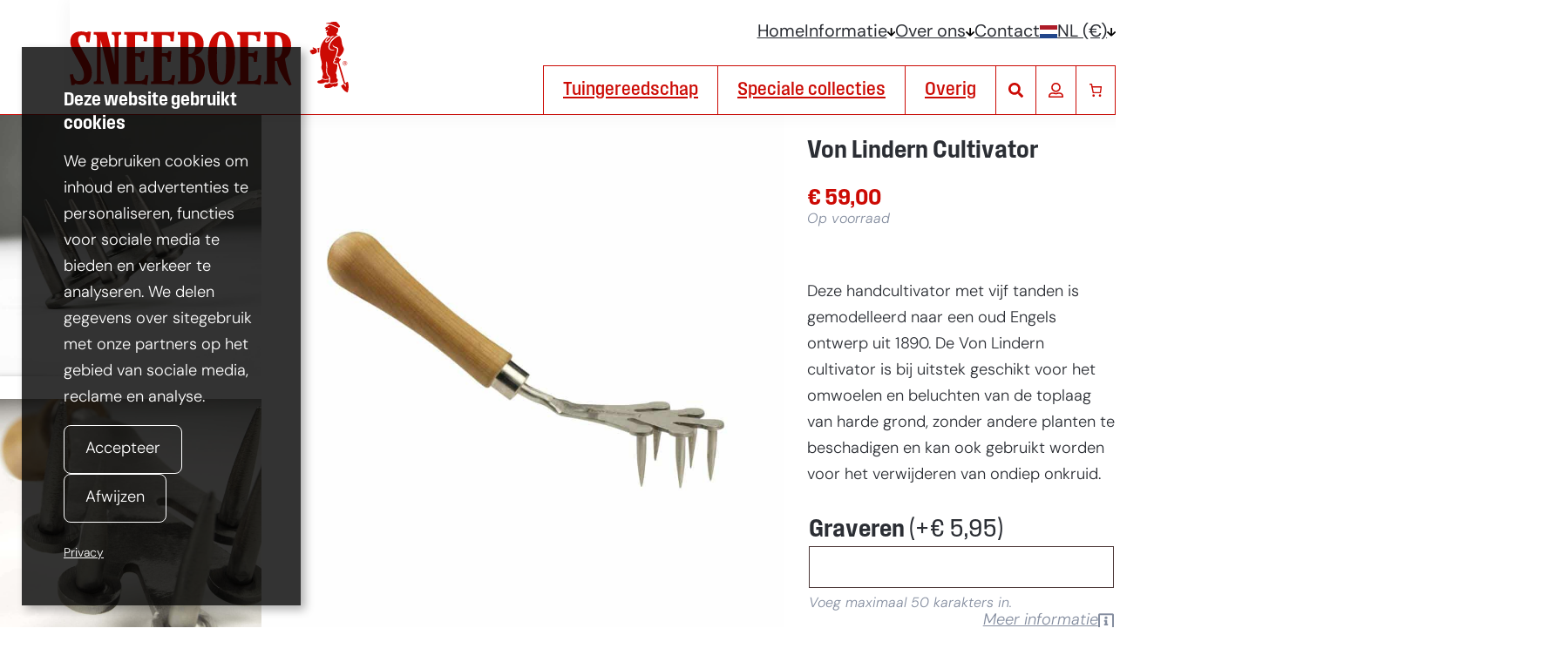

--- FILE ---
content_type: text/html; charset=UTF-8
request_url: https://sneeboer.com/handgesmeed-tuingereedschap/von-lindern-cultivator
body_size: 44512
content:
<!DOCTYPE html>
<html lang="nl-NL">
<head><script>(function(w,i,g){w[g]=w[g]||[];if(typeof w[g].push=='function')w[g].push(i)})
(window,'AW-830587084','google_tags_first_party');</script><script async src="/m8im/"></script>
			<script>
				window.dataLayer = window.dataLayer || [];
				function gtag(){dataLayer.push(arguments);}
				gtag('js', new Date());
				gtag('set', 'developer_id.dYzg1YT', true);
				gtag('config', 'AW-830587084');
			</script>
			
	<meta charset="UTF-8" />
	<script type="application/ld+json">{"@context":"https://schema.org","@graph":[{"@type":"Website","name":"Sneeboer &amp; Zn.","url":"https://sneeboer.com"},{"@type":"ItemPage","name":"Von Lindern Cultivator (5024-140249)","url":"https://sneeboer.com/handgesmeed-tuingereedschap/von-lindern-cultivator","breadcrumb":{"@context":"https://schema.org","@type":"BreadcrumbList","itemListElement":[{"@type":"ListItem","name":"Home","item":"https://sneeboer.com/","position":1},{"@type":"ListItem","name":"Shop","item":"https://sneeboer.com/tuingereedschap","position":2},{"@type":"ListItem","name":"Tuingereedschap","item":"https://sneeboer.com/tuingereedschap/onze-collecties-tuingereedschap","position":3},{"@type":"ListItem","name":"Cultivator","item":"https://sneeboer.com/tuingereedschap/onze-collecties-tuingereedschap/cultivator","position":4},{"@type":"ListItem","name":"Producten","item":"https://sneeboer.com/tuingereedschap","position":5},{"@type":"ListItem","name":"Von Lindern Cultivator","item":"https://sneeboer.com/handgesmeed-tuingereedschap/von-lindern-cultivator","position":6}]},"mainEntity":[{"@type":"Product","@id":"https://sneeboer.com/handgesmeed-tuingereedschap/von-lindern-cultivator#product-51917","name":"Von Lindern Cultivator","description":"Deze handcultivator met vijf tanden is gemodelleerd naar een oud Engels ontwerp uit 1890. De Von Lindern cultivator is bij uitstek geschikt voor het omwoelen en beluchten van de toplaag van harde grond, zonder andere planten te beschadigen en kan ook gebruikt worden voor het verwijderen van ondiep onkruid.","disambiguatingDescription":"Deze handcultivator met vijf tanden is gemodelleerd naar een oud Engels ontwerp uit 1890. De Von Lindern cultivator is bij uitstek geschikt voor het omwoelen en beluchten van de toplaag van harde grond, zonder andere planten te beschadigen en kan ook gebruikt worden voor het verwijderen van ondiep onkruid.","mpn":"51917","sku":"5024-140249","offers":{"@type":"Offer","price":59,"priceCurrency":"EUR","url":"https://sneeboer.com/handgesmeed-tuingereedschap/von-lindern-cultivator","priceValidUntil":"2026-02-19T06:38:33+00:00","availability":"https://schema.org/InStock","itemCondition":"https://schema.org/NewCondition","shippingDetails":[]},"brand":{"@type":"Brand","name":"Sneeboer &amp; Zn."},"image":[{"@type":"ImageObject","name":"Image 1 of Von Lindern Cultivator","contentUrl":"https://sneeboer.com/wp-content/uploads/2023/05/8715093055241-5.jpg"},{"@type":"ImageObject","name":"Image 2 of Von Lindern Cultivator","contentUrl":"https://sneeboer.com/wp-content/uploads/2023/05/8715093055241-4.jpg"},{"@type":"ImageObject","name":"Image 3 of Von Lindern Cultivator","contentUrl":"https://sneeboer.com/wp-content/uploads/2023/05/8715093050246-6.jpg"},{"@type":"ImageObject","name":"Image 4 of Von Lindern Cultivator","contentUrl":"https://sneeboer.com/wp-content/uploads/2023/05/8715093050246-5.jpg"},{"@type":"ImageObject","name":"Image 5 of Von Lindern Cultivator","contentUrl":"https://sneeboer.com/wp-content/uploads/2023/05/8715093055241-2.jpg"},{"@type":"ImageObject","name":"Image 6 of Von Lindern Cultivator","contentUrl":"https://sneeboer.com/wp-content/uploads/2023/05/8715093050246-4.jpg"}],"inProductGroupWithID":"cultivator, handtuingereedschap"},{"@type":"BreadcrumbList","@id":"https://sneeboer.com/handgesmeed-tuingereedschap/von-lindern-cultivator#breadcrumb","itemListElement":[{"@type":"ListItem","position":1,"name":"Home","item":"https://sneeboer.com/"},{"@type":"ListItem","position":2,"name":"Shop","item":"https://sneeboer.com/tuingereedschap"},{"@type":"ListItem","position":3,"name":"Tuingereedschap","item":"https://sneeboer.com/tuingereedschap/onze-collecties-tuingereedschap"},{"@type":"ListItem","position":4,"name":"Cultivator","item":"https://sneeboer.com/tuingereedschap/onze-collecties-tuingereedschap/cultivator"},{"@type":"ListItem","position":5,"name":"Von Lindern Cultivator","item":"https://sneeboer.com/handgesmeed-tuingereedschap/von-lindern-cultivator"}]}]},{"@type":"Organization","name":"Sneeboer &amp; Zn.","url":"https://sneeboer.com/","aggregateRating":{"@type":"AggregateRating","ratingValue":5,"reviewCount":28,"bestRating":5,"worstRating":1}}]}</script><meta name="viewport" content="width=device-width, initial-scale=1" />
<meta name='robots' content='index, follow, max-image-preview:large, max-snippet:-1, max-video-preview:-1' />
	<style>img:is([sizes="auto" i], [sizes^="auto," i]) { contain-intrinsic-size: 3000px 1500px }</style>
	<link rel="alternate" hreflang="nl-nl" href="https://sneeboer.com/handgesmeed-tuingereedschap/von-lindern-cultivator" />
<link rel="alternate" hreflang="en" href="https://sneeboer.com/en/hand-forged-garden-tools/von-lindern-cultivator" />
<link rel="alternate" hreflang="fr" href="https://sneeboer.com/fr/outils-de-jardin-forges-a-la-main/von-lindern-cultivateur" />
<link rel="alternate" hreflang="de" href="https://sneeboer.com/de/handgeschmiedete-gartengeraete/von-lindern-kultivator" />
<link rel="alternate" hreflang="en-us" href="https://sneeboer.com/en-us/hand-forged-garden-tools/von-lindern-cultivator" />
<link rel="alternate" hreflang="en-gb" href="https://sneeboer.com/en-gb/hand-forged-garden-tools/von-lindern-cultivator" />
<link rel="alternate" hreflang="fr-ch" href="https://sneeboer.com/fr-ch/outils-de-jardin-forges-a-la-main/von-lindern-cultivateur" />
<link rel="alternate" hreflang="de-ch" href="https://sneeboer.com/de-ch/handgeschmiedete-gartengeraete/von-lindern-kultivator" />
<link rel="alternate" hreflang="x-default" href="https://sneeboer.com/handgesmeed-tuingereedschap/von-lindern-cultivator" />

	<!-- This site is optimized with the Yoast SEO plugin v26.4 - https://yoast.com/wordpress/plugins/seo/ -->
	<meta name="description" content="Bestel de Von Lindern Cultivator (5024-140249) van Sneeboer &amp; Zn. [NL] online voor &euro; 59,00. Met de hand gesmeed, sinds 1913." />
	<link rel="canonical" href="https://sneeboer.com/handgesmeed-tuingereedschap/von-lindern-cultivator" />
	<meta property="og:locale" content="nl_NL" />
	<meta property="og:type" content="article" />
	<meta property="og:title" content="Von Lindern Cultivator (5024-140249)" />
	<meta property="og:description" content="Bestel de Von Lindern Cultivator (5024-140249) van Sneeboer &amp; Zn. [NL] online voor &euro; 59,00. Met de hand gesmeed, sinds 1913." />
	<meta property="og:url" content="https://sneeboer.com/handgesmeed-tuingereedschap/von-lindern-cultivator" />
	<meta property="og:site_name" content="Sneeboer &amp; Zn." />
	<meta property="article:publisher" content="https://www.facebook.com/Sneeboer" />
	<meta property="article:modified_time" content="2025-12-29T13:06:20+00:00" />
	<meta property="og:image" content="https://sneeboer.com/wp-content/uploads/2023/05/8715093055241-1.jpg" />
	<meta property="og:image:width" content="1024" />
	<meta property="og:image:height" content="1024" />
	<meta property="og:image:type" content="image/jpeg" />
	<meta name="twitter:card" content="summary_large_image" />
	<!-- / Yoast SEO plugin. -->


<title>Von Lindern Cultivator (5024-140249)</title>
<link rel='dns-prefetch' href='//cdnjs.cloudflare.com' />
<link rel='dns-prefetch' href='//use.typekit.net' />
<link rel="alternate" type="application/rss+xml" title="Sneeboer &amp; Zn. &raquo; feed" href="https://sneeboer.com/feed" />
<link rel="alternate" type="application/rss+xml" title="Sneeboer &amp; Zn. &raquo; reacties feed" href="https://sneeboer.com/comments/feed" />
<script>
window._wpemojiSettings = {"baseUrl":"https:\/\/s.w.org\/images\/core\/emoji\/16.0.1\/72x72\/","ext":".png","svgUrl":"https:\/\/s.w.org\/images\/core\/emoji\/16.0.1\/svg\/","svgExt":".svg","source":{"concatemoji":"https:\/\/sneeboer.com\/wp-includes\/js\/wp-emoji-release.min.js?ver=6.8.3"}};
/*! This file is auto-generated */
!function(s,n){var o,i,e;function c(e){try{var t={supportTests:e,timestamp:(new Date).valueOf()};sessionStorage.setItem(o,JSON.stringify(t))}catch(e){}}function p(e,t,n){e.clearRect(0,0,e.canvas.width,e.canvas.height),e.fillText(t,0,0);var t=new Uint32Array(e.getImageData(0,0,e.canvas.width,e.canvas.height).data),a=(e.clearRect(0,0,e.canvas.width,e.canvas.height),e.fillText(n,0,0),new Uint32Array(e.getImageData(0,0,e.canvas.width,e.canvas.height).data));return t.every(function(e,t){return e===a[t]})}function u(e,t){e.clearRect(0,0,e.canvas.width,e.canvas.height),e.fillText(t,0,0);for(var n=e.getImageData(16,16,1,1),a=0;a<n.data.length;a++)if(0!==n.data[a])return!1;return!0}function f(e,t,n,a){switch(t){case"flag":return n(e,"\ud83c\udff3\ufe0f\u200d\u26a7\ufe0f","\ud83c\udff3\ufe0f\u200b\u26a7\ufe0f")?!1:!n(e,"\ud83c\udde8\ud83c\uddf6","\ud83c\udde8\u200b\ud83c\uddf6")&&!n(e,"\ud83c\udff4\udb40\udc67\udb40\udc62\udb40\udc65\udb40\udc6e\udb40\udc67\udb40\udc7f","\ud83c\udff4\u200b\udb40\udc67\u200b\udb40\udc62\u200b\udb40\udc65\u200b\udb40\udc6e\u200b\udb40\udc67\u200b\udb40\udc7f");case"emoji":return!a(e,"\ud83e\udedf")}return!1}function g(e,t,n,a){var r="undefined"!=typeof WorkerGlobalScope&&self instanceof WorkerGlobalScope?new OffscreenCanvas(300,150):s.createElement("canvas"),o=r.getContext("2d",{willReadFrequently:!0}),i=(o.textBaseline="top",o.font="600 32px Arial",{});return e.forEach(function(e){i[e]=t(o,e,n,a)}),i}function t(e){var t=s.createElement("script");t.src=e,t.defer=!0,s.head.appendChild(t)}"undefined"!=typeof Promise&&(o="wpEmojiSettingsSupports",i=["flag","emoji"],n.supports={everything:!0,everythingExceptFlag:!0},e=new Promise(function(e){s.addEventListener("DOMContentLoaded",e,{once:!0})}),new Promise(function(t){var n=function(){try{var e=JSON.parse(sessionStorage.getItem(o));if("object"==typeof e&&"number"==typeof e.timestamp&&(new Date).valueOf()<e.timestamp+604800&&"object"==typeof e.supportTests)return e.supportTests}catch(e){}return null}();if(!n){if("undefined"!=typeof Worker&&"undefined"!=typeof OffscreenCanvas&&"undefined"!=typeof URL&&URL.createObjectURL&&"undefined"!=typeof Blob)try{var e="postMessage("+g.toString()+"("+[JSON.stringify(i),f.toString(),p.toString(),u.toString()].join(",")+"));",a=new Blob([e],{type:"text/javascript"}),r=new Worker(URL.createObjectURL(a),{name:"wpTestEmojiSupports"});return void(r.onmessage=function(e){c(n=e.data),r.terminate(),t(n)})}catch(e){}c(n=g(i,f,p,u))}t(n)}).then(function(e){for(var t in e)n.supports[t]=e[t],n.supports.everything=n.supports.everything&&n.supports[t],"flag"!==t&&(n.supports.everythingExceptFlag=n.supports.everythingExceptFlag&&n.supports[t]);n.supports.everythingExceptFlag=n.supports.everythingExceptFlag&&!n.supports.flag,n.DOMReady=!1,n.readyCallback=function(){n.DOMReady=!0}}).then(function(){return e}).then(function(){var e;n.supports.everything||(n.readyCallback(),(e=n.source||{}).concatemoji?t(e.concatemoji):e.wpemoji&&e.twemoji&&(t(e.twemoji),t(e.wpemoji)))}))}((window,document),window._wpemojiSettings);
</script>
<style id='wp-block-group-inline-css'>
.wp-block-group{box-sizing:border-box}:where(.wp-block-group.wp-block-group-is-layout-constrained){position:relative}
</style>
<style id='core/group-inline-css'>


</style>
<style id='wp-block-site-logo-inline-css'>
.wp-block-site-logo{box-sizing:border-box;line-height:0}.wp-block-site-logo a{display:inline-block;line-height:0}.wp-block-site-logo.is-default-size img{height:auto;width:120px}.wp-block-site-logo img{height:auto;max-width:100%}.wp-block-site-logo a,.wp-block-site-logo img{border-radius:inherit}.wp-block-site-logo.aligncenter{margin-left:auto;margin-right:auto;text-align:center}:root :where(.wp-block-site-logo.is-style-rounded){border-radius:9999px}
</style>
<style id='sneeboer-my-account-button-style-inline-css'>
.my-account-button{align-items:center;-webkit-appearance:none;-moz-appearance:none;appearance:none;aspect-ratio:1;background:none;border:1px solid;box-sizing:border-box;color:var(--wp--preset--color--red);display:flex;justify-content:center;line-height:0;padding:.25em;width:2.875rem}.my-account-button:hover{background-color:var(--wp--preset--color--red);border-color:var(--wp--preset--color--red);color:var(--wp--preset--color--white)}.my-account-button svg{display:block;fill:currentColor;height:auto;transition:fill .25s;width:.75em}

</style>
<style id='wp-block-paragraph-inline-css'>
.is-small-text{font-size:.875em}.is-regular-text{font-size:1em}.is-large-text{font-size:2.25em}.is-larger-text{font-size:3em}.has-drop-cap:not(:focus):first-letter{float:left;font-size:8.4em;font-style:normal;font-weight:100;line-height:.68;margin:.05em .1em 0 0;text-transform:uppercase}body.rtl .has-drop-cap:not(:focus):first-letter{float:none;margin-left:.1em}p.has-drop-cap.has-background{overflow:hidden}:root :where(p.has-background){padding:1.25em 2.375em}:where(p.has-text-color:not(.has-link-color)) a{color:inherit}p.has-text-align-left[style*="writing-mode:vertical-lr"],p.has-text-align-right[style*="writing-mode:vertical-rl"]{rotate:180deg}
</style>
<style id='core/paragraph-inline-css'>
p.is-style-heading{font-family:var(--wp--preset--font-family--secondary);font-weight:600}

</style>
<link rel='stylesheet' id='wc-blocks-style-css' href='https://sneeboer.com/wp-content/plugins/woocommerce/assets/client/blocks/wc-blocks.css?ver=wc-10.3.5' media='all' />
<style id='wc-blocks-style-inline-css'>
:root{--drawer-width: 480px}
</style>
<link rel='stylesheet' id='wc-blocks-style-mini-cart-contents-css' href='https://sneeboer.com/wp-content/plugins/woocommerce/assets/client/blocks/mini-cart-contents.css?ver=wc-10.3.5' media='all' />
<link rel='stylesheet' id='wc-blocks-packages-style-css' href='https://sneeboer.com/wp-content/plugins/woocommerce/assets/client/blocks/packages-style.css?ver=wc-10.3.5' media='all' />
<link rel='stylesheet' id='wc-blocks-style-mini-cart-css' href='https://sneeboer.com/wp-content/plugins/woocommerce/assets/client/blocks/mini-cart.css?ver=wc-10.3.5' media='all' />
<style id='woocommerce/mini-cart-inline-css'>
.wc-block-mini-cart__title{font-size:var(--wp--preset--font-size--large)!important}.wc-block-mini-cart__drawer{font-size:var(--wp--custom--font-size-body)}.wp-block-woocommerce-mini-cart-title-items-counter-block{font-size:.75em}

</style>
<link rel='stylesheet' id='sneeboer-nav-menu-style-css' href='https://sneeboer.com/wp-content/themes/sneeboer/blocks/rd-nav-menu/style-index.css?ver=0.1.0' media='all' />
<link rel='stylesheet' id='wc-blocks-style-store-notices-css' href='https://sneeboer.com/wp-content/plugins/woocommerce/assets/client/blocks/store-notices.css?ver=wc-10.3.5' media='all' />
<link rel='stylesheet' id='sneeboer-rd-wc-prod-gallery-style-css' href='https://sneeboer.com/wp-content/themes/sneeboer/blocks/rd-wc-prod-gallery/style-index.css?ver=0.1.0' media='all' />
<style id='wp-block-post-title-inline-css'>
.wp-block-post-title{box-sizing:border-box;word-break:break-word}.wp-block-post-title :where(a){display:inline-block;font-family:inherit;font-size:inherit;font-style:inherit;font-weight:inherit;letter-spacing:inherit;line-height:inherit;text-decoration:inherit}
</style>
<style id='core/post-title-inline-css'>
.wp-block-post-title{word-break:normal}.wp-block-post-title.is-style-normal{font-family:var(--wp--preset--font-family--primary);font-size:var(--wp--custom--font-size-body);font-weight:700}.wp-block-post-title.is-style-alt{font-family:var(--wp--preset--font-family--tertiary);font-weight:700}.wp-block-post-title a{color:currentColor;font:inherit;text-decoration:none}.wp-block-post-title a:hover{color:var(--wp--preset--color--red)}.has-red-background-color .wp-block-post-title a:hover{color:inherit;text-decoration:underline}

</style>
<style id='woocommerce-product-price-style-inline-css'>
@keyframes wc-skeleton-shimmer{to{transform:translateX(100%)}}.wc-block-components-product-price--align-left{display:block;text-align:left}.wc-block-components-product-price--align-center{display:block;text-align:center}.wc-block-components-product-price--align-right{display:block;text-align:right}.wc-block-components-product-price{display:block}.wc-block-components-product-price[hidden]{display:none}.wc-block-components-product-price .wc-block-all-products .wc-block-components-product-price{margin-bottom:12px}.wc-block-components-product-price ins{text-decoration:none}.wc-block-components-product-price .woocommerce-Price-amount{white-space:nowrap}.wc-block-components-product-price__value.is-discounted{margin-left:.5em}.is-loading .wc-block-components-product-price:before{background-color:currentColor!important;border:0!important;border-radius:.25rem;box-shadow:none;color:currentColor!important;content:".";display:block;display:inline-block;line-height:1;max-width:100%!important;opacity:.15;outline:0!important;overflow:hidden!important;pointer-events:none;position:relative!important;width:100%;width:5em;z-index:1}.is-loading .wc-block-components-product-price:before>*{visibility:hidden}.is-loading .wc-block-components-product-price:before:after{animation:loading__animation 1.5s ease-in-out infinite;background-image:linear-gradient(90deg,currentColor,hsla(0,0%,96%,.302),currentColor);background-repeat:no-repeat;content:" ";display:block;height:100%;left:0;position:absolute;right:0;top:0;transform:translateX(-100%)}@keyframes loading__animation{to{transform:translateX(100%)}}@media screen and (prefers-reduced-motion:reduce){.is-loading .wc-block-components-product-price:before{animation:none}}

</style>
<style id='sneeboer-rd-wc-prod-status-style-inline-css'>
.product-stock-status{color:var(--wp--preset--color--grey);font:300 1rem/1.25 var(--wp--preset--font-family--primary)}.product-stock-status p{font-style:italic;margin:0}.product-stock-status p.out-of-stock{color:var(--wp--preset--color--red)}

</style>
<link rel='stylesheet' id='wc-blocks-style-product-summary-css' href='https://sneeboer.com/wp-content/plugins/woocommerce/assets/client/blocks/product-summary.css?ver=wc-10.3.5' media='all' />
<link rel='stylesheet' id='woocommerce-add-to-cart-form-style-css' href='https://sneeboer.com/wp-content/plugins/woocommerce/assets/client/blocks/woocommerce/add-to-cart-form-style.css?ver=6.8.3' media='all' />
<link rel='stylesheet' id='woocommerce/add-to-cart-form-css' href='https://sneeboer.com/wp-content/themes/sneeboer/css/woocommerce--add-to-cart-form.css?ver=2.0.1767945669' media='all' />
<style id='wp-block-button-inline-css'>
.wp-block-button__link{align-content:center;box-sizing:border-box;cursor:pointer;display:inline-block;height:100%;text-align:center;word-break:break-word}.wp-block-button__link.aligncenter{text-align:center}.wp-block-button__link.alignright{text-align:right}:where(.wp-block-button__link){border-radius:9999px;box-shadow:none;padding:calc(.667em + 2px) calc(1.333em + 2px);text-decoration:none}.wp-block-button[style*=text-decoration] .wp-block-button__link{text-decoration:inherit}.wp-block-buttons>.wp-block-button.has-custom-width{max-width:none}.wp-block-buttons>.wp-block-button.has-custom-width .wp-block-button__link{width:100%}.wp-block-buttons>.wp-block-button.has-custom-font-size .wp-block-button__link{font-size:inherit}.wp-block-buttons>.wp-block-button.wp-block-button__width-25{width:calc(25% - var(--wp--style--block-gap, .5em)*.75)}.wp-block-buttons>.wp-block-button.wp-block-button__width-50{width:calc(50% - var(--wp--style--block-gap, .5em)*.5)}.wp-block-buttons>.wp-block-button.wp-block-button__width-75{width:calc(75% - var(--wp--style--block-gap, .5em)*.25)}.wp-block-buttons>.wp-block-button.wp-block-button__width-100{flex-basis:100%;width:100%}.wp-block-buttons.is-vertical>.wp-block-button.wp-block-button__width-25{width:25%}.wp-block-buttons.is-vertical>.wp-block-button.wp-block-button__width-50{width:50%}.wp-block-buttons.is-vertical>.wp-block-button.wp-block-button__width-75{width:75%}.wp-block-button.is-style-squared,.wp-block-button__link.wp-block-button.is-style-squared{border-radius:0}.wp-block-button.no-border-radius,.wp-block-button__link.no-border-radius{border-radius:0!important}:root :where(.wp-block-button .wp-block-button__link.is-style-outline),:root :where(.wp-block-button.is-style-outline>.wp-block-button__link){border:2px solid;padding:.667em 1.333em}:root :where(.wp-block-button .wp-block-button__link.is-style-outline:not(.has-text-color)),:root :where(.wp-block-button.is-style-outline>.wp-block-button__link:not(.has-text-color)){color:currentColor}:root :where(.wp-block-button .wp-block-button__link.is-style-outline:not(.has-background)),:root :where(.wp-block-button.is-style-outline>.wp-block-button__link:not(.has-background)){background-color:initial;background-image:none}
</style>
<link rel='stylesheet' id='core/button-css' href='https://sneeboer.com/wp-content/themes/sneeboer/css/core--button.css?ver=2.0.1767945669' media='all' />
<style id='wp-block-buttons-inline-css'>
.wp-block-buttons{box-sizing:border-box}.wp-block-buttons.is-vertical{flex-direction:column}.wp-block-buttons.is-vertical>.wp-block-button:last-child{margin-bottom:0}.wp-block-buttons>.wp-block-button{display:inline-block;margin:0}.wp-block-buttons.is-content-justification-left{justify-content:flex-start}.wp-block-buttons.is-content-justification-left.is-vertical{align-items:flex-start}.wp-block-buttons.is-content-justification-center{justify-content:center}.wp-block-buttons.is-content-justification-center.is-vertical{align-items:center}.wp-block-buttons.is-content-justification-right{justify-content:flex-end}.wp-block-buttons.is-content-justification-right.is-vertical{align-items:flex-end}.wp-block-buttons.is-content-justification-space-between{justify-content:space-between}.wp-block-buttons.aligncenter{text-align:center}.wp-block-buttons:not(.is-content-justification-space-between,.is-content-justification-right,.is-content-justification-left,.is-content-justification-center) .wp-block-button.aligncenter{margin-left:auto;margin-right:auto;width:100%}.wp-block-buttons[style*=text-decoration] .wp-block-button,.wp-block-buttons[style*=text-decoration] .wp-block-button__link{text-decoration:inherit}.wp-block-buttons.has-custom-font-size .wp-block-button__link{font-size:inherit}.wp-block-buttons .wp-block-button__link{width:100%}.wp-block-button.aligncenter{text-align:center}
</style>
<style id='wp-block-heading-inline-css'>
h1.has-background,h2.has-background,h3.has-background,h4.has-background,h5.has-background,h6.has-background{padding:1.25em 2.375em}h1.has-text-align-left[style*=writing-mode]:where([style*=vertical-lr]),h1.has-text-align-right[style*=writing-mode]:where([style*=vertical-rl]),h2.has-text-align-left[style*=writing-mode]:where([style*=vertical-lr]),h2.has-text-align-right[style*=writing-mode]:where([style*=vertical-rl]),h3.has-text-align-left[style*=writing-mode]:where([style*=vertical-lr]),h3.has-text-align-right[style*=writing-mode]:where([style*=vertical-rl]),h4.has-text-align-left[style*=writing-mode]:where([style*=vertical-lr]),h4.has-text-align-right[style*=writing-mode]:where([style*=vertical-rl]),h5.has-text-align-left[style*=writing-mode]:where([style*=vertical-lr]),h5.has-text-align-right[style*=writing-mode]:where([style*=vertical-rl]),h6.has-text-align-left[style*=writing-mode]:where([style*=vertical-lr]),h6.has-text-align-right[style*=writing-mode]:where([style*=vertical-rl]){rotate:180deg}
</style>
<style id='core/heading-inline-css'>
.wp-block-heading.is-style-vertical-label{--spacing:max(var(--wp--preset--spacing--30),var(--wp--preset--spacing--30) * 1.5);align-self:start;color:var(--wp--preset--color--white);display:grid;font:500 1em/1 var(--wp--preset--font-family--secondary);inset:calc(var(--spacing)*2) 100% auto auto;padding:var(--spacing);place-content:start;pointer-events:none;position:absolute;text-orientation:sideways;text-transform:uppercase;-webkit-user-select:none;-moz-user-select:none;user-select:none;writing-mode:vertical-rl}@media(max-width:600px){.wp-block-heading.is-style-vertical-label{--spacing:var(--wp--preset--spacing--30);font-size:var(--wp--preset--font-size--small)}}.wp-block-heading.is-style-normal{font-family:var(--wp--preset--font-family--primary);font-size:var(--wp--custom--font-size-body);font-weight:700}.wp-block-heading.is-style-alt{font-family:var(--wp--preset--font-family--tertiary);font-weight:700}.wp-block-heading.is-style-vertical-label{margin:0}

</style>
<style id='wp-block-post-content-inline-css'>
.wp-block-post-content{display:flow-root}
</style>
<style id='sneeboer-rd-wc-prod-dimensions-style-inline-css'>
.product-dimensions-list{display:grid;gap:1em var(--wp--preset--spacing--60);grid-template-columns:repeat(2,max-content) auto;justify-content:start;line-height:1}.product-dimensions-list-definition,.product-dimensions-list-value{margin:0;padding:0}.product-dimensions-list-definition{min-width:-moz-fit-content;min-width:fit-content}.product-dimensions-list-value{display:grid;font-family:Courier New,monospace;gap:.5ch;grid-column:span 2;grid-template-columns:1fr auto}.product-dimensions-list-value .unit,.product-dimensions-list-value .value{font-family:var(--wp--preset--font-family--primary)}.product-dimensions-list-value .value{min-width:-moz-fit-content;min-width:fit-content;text-align:right}.product-dimensions-list-value .value:only-child{grid-column:1/-1}.product-dimensions-list-empty{font-style:italic}

</style>
<style id='sneeboer-rd-wc-prod-sku-style-inline-css'>
.product-sku p{margin-bottom:0}.product-sku p+dl{display:grid;gap:0 1em;grid-template-columns:max-content 1fr}.product-sku dl{font:inherit;font-style:italic;line-height:1.25;margin-top:0}.product-sku dl dd,.product-sku dl dt{margin:0;padding:0}

</style>
<style id='wp-block-post-terms-inline-css'>
.wp-block-post-terms{box-sizing:border-box}.wp-block-post-terms .wp-block-post-terms__separator{white-space:pre-wrap}
</style>
<style id='woocommerce-product-template-style-inline-css'>
@keyframes wc-skeleton-shimmer{to{transform:translateX(100%)}}.wc-block-product-template{list-style:none;margin-bottom:0;margin-top:0;max-width:100%;padding:0}.wc-block-product-template.wc-block-product-template{background:none}.wc-block-product-template.is-flex-container{display:flex;flex-direction:row;flex-wrap:wrap;gap:1.25em}.wc-block-product-template.is-flex-container>li{list-style:none;margin:0;width:100%}@media(min-width:600px){.wc-block-product-template.is-flex-container.is-flex-container.columns-2>li{width:calc(50% - .625em)}.wc-block-product-template.is-flex-container.is-flex-container.columns-3>li{width:calc(33.33333% - .83333em)}.wc-block-product-template.is-flex-container.is-flex-container.columns-4>li{width:calc(25% - .9375em)}.wc-block-product-template.is-flex-container.is-flex-container.columns-5>li{width:calc(20% - 1em)}.wc-block-product-template.is-flex-container.is-flex-container.columns-6>li{width:calc(16.66667% - 1.04167em)}}.wc-block-product-template__responsive{grid-gap:1.25em;display:grid}.wc-block-product-template__responsive.columns-2{grid-template-columns:repeat(auto-fill,minmax(max(150px,calc(50% - .625em)),1fr))}.wc-block-product-template__responsive.columns-3{grid-template-columns:repeat(auto-fill,minmax(max(150px,calc(33.33333% - .83333em)),1fr))}.wc-block-product-template__responsive.columns-4{grid-template-columns:repeat(auto-fill,minmax(max(150px,calc(25% - .9375em)),1fr))}.wc-block-product-template__responsive.columns-5{grid-template-columns:repeat(auto-fill,minmax(max(150px,calc(20% - 1em)),1fr))}.wc-block-product-template__responsive.columns-6{grid-template-columns:repeat(auto-fill,minmax(max(150px,calc(16.66667% - 1.04167em)),1fr))}.wc-block-product-template__responsive>li{margin-block-start:0}:where(.wc-block-product-template .wc-block-product)>:not(:last-child){margin-bottom:.75rem;margin-top:0}.is-product-collection-layout-list .wc-block-product:not(:last-child){margin-bottom:1.2rem}.is-product-collection-layout-carousel{container-name:carousel;container-type:inline-size;overflow-x:auto;position:relative;scroll-padding:0 30%;scroll-snap-type:x mandatory;scrollbar-width:none}.is-product-collection-layout-carousel .wc-block-product{flex-basis:0;max-width:400px;min-width:42.5%;scroll-snap-align:center}@container carousel (min-width: 600px){.is-product-collection-layout-carousel .wc-block-product{min-width:28.5%}}@container carousel (min-width: 782px){.is-product-collection-layout-carousel .wc-block-product{min-width:29%}}@container carousel (min-width: 960px){.is-product-collection-layout-carousel .wc-block-product{min-width:22%}}@container carousel (min-width: 1280px){.is-product-collection-layout-carousel .wc-block-product{min-width:18%}}@container carousel (min-width: 1440px){.is-product-collection-layout-carousel .wc-block-product{min-width:15%}}

</style>
<style id='woocommerce-product-collection-style-inline-css'>
@keyframes wc-skeleton-shimmer{to{transform:translateX(100%)}}.wp-block-woocommerce-product-collection .wc-block-components-product-stock-indicator{text-align:center}@media(max-width:600px){.wp-block-woocommerce-product-collection:has(.is-product-collection-layout-carousel) :where(.wc-block-next-previous-buttons.wc-block-next-previous-buttons){display:none}}.wc-block-components-notice-banner .wc-block-components-button.wc-block-components-notice-banner__dismiss[hidden]{display:none}

</style>
<link rel='stylesheet' id='wp-block-cover-css' href='https://sneeboer.com/wp-includes/blocks/cover/style.min.css?ver=6.8.3' media='all' />
<style id='core/cover-inline-css'>
.wp-block-cover{background-color:var(--wp--preset--color--white)}.wp-block-cover:hover a :is(img,video):not(.no-animation){transform:scale(1.05)}.wp-block-cover a{overflow:hidden}.wp-block-cover a:not(.no-animation)>:is(img,video):not(.no-animation){transition:opacity var(--transition-duration) var(--transition-delay),transform .5s}.wp-block-cover{isolation:isolate}.wp-block-cover__background[class*=has-photo-overlay]{mix-blend-mode:multiply}

</style>
<style id='core/social-link-inline-css'>
.wp-block-social-link{gap:.5em}.wp-block-social-link:hover{transform:none}.wp-block-social-link span.wp-block-social-link-label:not(.screen-reader-text){font-size:1em;margin:0}

</style>
<link rel='stylesheet' id='wp-block-social-links-css' href='https://sneeboer.com/wp-includes/blocks/social-links/style.min.css?ver=6.8.3' media='all' />
<style id='core/social-links-inline-css'>
.wp-block-social-links.is-style-buttons a{border:1px solid;border-radius:0;color:var(--wp--preset--color--red);font:500 1em/1 var(--wp--preset--font-family--secondary);padding:.75em 1em;transition:background-color .25s,color .25s,border .25s;-webkit-user-select:none;-moz-user-select:none;user-select:none}.wp-block-social-links.is-style-buttons a:hover{background-color:var(--wp--preset--color--red);color:var(--wp--preset--color--white);text-decoration:none}.wp-block-social-links.is-style-buttons a:focus-visible:not(:active){outline:1px solid var(--wp--preset--color--red);outline-offset:2px}@media(max-width:600px){.wp-block-social-links.is-style-buttons a{font-size:var(--wp--preset--font-size--small)}}.wp-block-social-links{-webkit-user-select:none;-moz-user-select:none;user-select:none}.wp-block-social-links.is-style-buttons li{background-color:transparent;border-radius:0;transition:none}.wp-block-social-links.is-style-buttons li:hover{transform:none}.wp-block-social-links.is-style-buttons a{gap:.5em;width:auto!important}.wp-block-social-links.is-style-buttons a:hover{background-color:var(--wp--preset--color--white);border-color:var(--wp--preset--color--white);border-bottom:1px solid;color:var(--wp--preset--color--red)!important}

</style>
<style id='wp-block-navigation-link-inline-css'>
.wp-block-navigation .wp-block-navigation-item__label{overflow-wrap:break-word}.wp-block-navigation .wp-block-navigation-item__description{display:none}.link-ui-tools{border-top:1px solid #f0f0f0;padding:8px}.link-ui-block-inserter{padding-top:8px}.link-ui-block-inserter__back{margin-left:8px;text-transform:uppercase}
</style>
<link rel='stylesheet' id='wp-block-navigation-css' href='https://sneeboer.com/wp-includes/blocks/navigation/style.min.css?ver=6.8.3' media='all' />
<style id='core/navigation-inline-css'>
.wp-block-navigation.is-style-buttons .wp-block-navigation-item__content{border:1px solid;border-radius:0;color:var(--wp--preset--color--red);font:500 1em/1 var(--wp--preset--font-family--secondary);padding:.75em 1em;transition:background-color .25s,color .25s,border .25s;-webkit-user-select:none;-moz-user-select:none;user-select:none}.wp-block-navigation.is-style-buttons .wp-block-navigation-item__content:hover{background-color:var(--wp--preset--color--red);color:var(--wp--preset--color--white);text-decoration:none}.wp-block-navigation.is-style-buttons .wp-block-navigation-item__content:focus-visible:not(:active){outline:1px solid var(--wp--preset--color--red);outline-offset:2px}@media(max-width:600px){.wp-block-navigation.is-style-buttons .wp-block-navigation-item__content{font-size:var(--wp--preset--font-size--small)}}.wp-block-navigation.is-style-buttons .wp-block-navigation-item__content{margin-left:-1px;padding-block:.5em}.wp-block-navigation.is-style-buttons .wp-block-navigation-item__content.current-menu-item{background-color:var(--wp--preset--color--red);border-color:var(--wp--preset--color--red);color:var(--wp--preset--color--white)}

</style>
<link rel='stylesheet' id='wp-block-library-css' href='https://sneeboer.com/wp-includes/css/dist/block-library/common.min.css?ver=6.8.3' media='all' />
<style id='global-styles-inline-css'>
:root{--wp--preset--aspect-ratio--square: 1;--wp--preset--aspect-ratio--4-3: 4/3;--wp--preset--aspect-ratio--3-4: 3/4;--wp--preset--aspect-ratio--3-2: 3/2;--wp--preset--aspect-ratio--2-3: 2/3;--wp--preset--aspect-ratio--16-9: 16/9;--wp--preset--aspect-ratio--9-16: 9/16;--wp--preset--aspect-ratio--2-1: 2/1;--wp--preset--color--black: #2B2E34;--wp--preset--color--cyan-bluish-gray: #abb8c3;--wp--preset--color--white: #ffffff;--wp--preset--color--pale-pink: #f78da7;--wp--preset--color--vivid-red: #cf2e2e;--wp--preset--color--luminous-vivid-orange: #ff6900;--wp--preset--color--luminous-vivid-amber: #fcb900;--wp--preset--color--light-green-cyan: #7bdcb5;--wp--preset--color--vivid-green-cyan: #00d084;--wp--preset--color--pale-cyan-blue: #8ed1fc;--wp--preset--color--vivid-cyan-blue: #0693e3;--wp--preset--color--vivid-purple: #9b51e0;--wp--preset--color--red: #CC0A04;--wp--preset--color--darkred: #A2242F;--wp--preset--color--salmon: #F2E1D7;--wp--preset--color--salmon-light: #FAF2ED;--wp--preset--color--grey: #848D9F;--wp--preset--color--lightgrey: #EDEEF4;--wp--preset--gradient--vivid-cyan-blue-to-vivid-purple: linear-gradient(135deg,rgba(6,147,227,1) 0%,rgb(155,81,224) 100%);--wp--preset--gradient--light-green-cyan-to-vivid-green-cyan: linear-gradient(135deg,rgb(122,220,180) 0%,rgb(0,208,130) 100%);--wp--preset--gradient--luminous-vivid-amber-to-luminous-vivid-orange: linear-gradient(135deg,rgba(252,185,0,1) 0%,rgba(255,105,0,1) 100%);--wp--preset--gradient--luminous-vivid-orange-to-vivid-red: linear-gradient(135deg,rgba(255,105,0,1) 0%,rgb(207,46,46) 100%);--wp--preset--gradient--very-light-gray-to-cyan-bluish-gray: linear-gradient(135deg,rgb(238,238,238) 0%,rgb(169,184,195) 100%);--wp--preset--gradient--cool-to-warm-spectrum: linear-gradient(135deg,rgb(74,234,220) 0%,rgb(151,120,209) 20%,rgb(207,42,186) 40%,rgb(238,44,130) 60%,rgb(251,105,98) 80%,rgb(254,248,76) 100%);--wp--preset--gradient--blush-light-purple: linear-gradient(135deg,rgb(255,206,236) 0%,rgb(152,150,240) 100%);--wp--preset--gradient--blush-bordeaux: linear-gradient(135deg,rgb(254,205,165) 0%,rgb(254,45,45) 50%,rgb(107,0,62) 100%);--wp--preset--gradient--luminous-dusk: linear-gradient(135deg,rgb(255,203,112) 0%,rgb(199,81,192) 50%,rgb(65,88,208) 100%);--wp--preset--gradient--pale-ocean: linear-gradient(135deg,rgb(255,245,203) 0%,rgb(182,227,212) 50%,rgb(51,167,181) 100%);--wp--preset--gradient--electric-grass: linear-gradient(135deg,rgb(202,248,128) 0%,rgb(113,206,126) 100%);--wp--preset--gradient--midnight: linear-gradient(135deg,rgb(2,3,129) 0%,rgb(40,116,252) 100%);--wp--preset--gradient--photo-overlay-h: linear-gradient(to right, var(--wp--preset--color--black), transparent);--wp--preset--gradient--photo-overlay-h-reversed: linear-gradient(to left, var(--wp--preset--color--black), transparent);--wp--preset--gradient--photo-overlay-v: linear-gradient(to bottom, transparent, var(--wp--preset--color--black));--wp--preset--gradient--photo-overlay-v-reversed: linear-gradient(to top, var(--wp--preset--color--black), transparent);--wp--preset--font-size--small: clamp(0.9375rem, 0.875rem + 0.25vw, 1.0625rem);--wp--preset--font-size--medium: clamp(1.125rem, 1rem + 0.5vw, 1.375rem);--wp--preset--font-size--large: clamp(1.25rem, 1.0595rem + 0.9524vw, 2.25rem);--wp--preset--font-size--x-large: clamp(1.5rem, 1.125rem + 1.875vw, 3rem);--wp--preset--font-size--xx-large: clamp(2rem, 1.2813rem + 3.5938vw, 4.875rem);--wp--preset--font-family--primary: dm-sans, var(--wp--custom--system-fonts);--wp--preset--font-family--secondary: field-gothic-compact, var(--wp--custom--system-fonts);--wp--preset--font-family--tertiary: ivypresto-headline, Georgia, 'Times New Roman', serif;--wp--preset--spacing--20: 0.25rem;--wp--preset--spacing--30: 0.5rem;--wp--preset--spacing--40: 1rem;--wp--preset--spacing--50: 1.25rem;--wp--preset--spacing--60: clamp(1.375rem, 1.1667rem + 0.8333vw, 2rem);--wp--preset--spacing--70: clamp(1.5rem, 0.7432rem + 3.7838vw, 5rem);--wp--preset--spacing--80: clamp(2rem, 0.625rem + 5.5vw, 7.5rem);--wp--preset--shadow--natural: 6px 6px 9px rgba(0, 0, 0, 0.2);--wp--preset--shadow--deep: 12px 12px 50px rgba(0, 0, 0, 0.4);--wp--preset--shadow--sharp: 6px 6px 0px rgba(0, 0, 0, 0.2);--wp--preset--shadow--outlined: 6px 6px 0px -3px rgba(255, 255, 255, 1), 6px 6px rgba(0, 0, 0, 1);--wp--preset--shadow--crisp: 6px 6px 0px rgba(0, 0, 0, 1);--wp--custom--font-size-body: clamp(1rem, 0.938rem + 0.25vw, 1.25rem);--wp--custom--system-fonts: system-ui, 'Segoe UI', Roboto, Helvetica, Arial, sans-serif;--wp--custom--base-grid-gap: 1.625rem;--wp--custom--spacing-larger: min(((var(--wp--preset--spacing--70) / 3) * 2), var(--wp--preset--spacing--70));--wp--custom--input-height: 3.25rem;--wp--custom--nav-height: 8.25rem;--wp--custom--nav-height-fixed: 6rem;--wp--custom--content-small-size: 64rem;--wp--custom--header-height: 0px;--wp--custom--header-height-home: calc(100vh - var(--wp--custom--nav-height, 0));--wp--custom--header-collection-img-height: 0px;--wp--custom--header-collection-img-offset: max((var(--wp--custom--header-collection-img-height, 0) * -.75), -50%);}:root { --wp--style--global--content-size: 101.875rem;--wp--style--global--wide-size: 120rem; }:where(body) { margin: 0; }.wp-site-blocks { padding-top: var(--wp--style--root--padding-top); padding-bottom: var(--wp--style--root--padding-bottom); }.has-global-padding { padding-right: var(--wp--style--root--padding-right); padding-left: var(--wp--style--root--padding-left); }.has-global-padding > .alignfull { margin-right: calc(var(--wp--style--root--padding-right) * -1); margin-left: calc(var(--wp--style--root--padding-left) * -1); }.has-global-padding :where(:not(.alignfull.is-layout-flow) > .has-global-padding:not(.wp-block-block, .alignfull)) { padding-right: 0; padding-left: 0; }.has-global-padding :where(:not(.alignfull.is-layout-flow) > .has-global-padding:not(.wp-block-block, .alignfull)) > .alignfull { margin-left: 0; margin-right: 0; }.wp-site-blocks > .alignleft { float: left; margin-right: 2em; }.wp-site-blocks > .alignright { float: right; margin-left: 2em; }.wp-site-blocks > .aligncenter { justify-content: center; margin-left: auto; margin-right: auto; }:where(.wp-site-blocks) > * { margin-block-start: var(--wp--preset--spacing--40); margin-block-end: 0; }:where(.wp-site-blocks) > :first-child { margin-block-start: 0; }:where(.wp-site-blocks) > :last-child { margin-block-end: 0; }:root { --wp--style--block-gap: var(--wp--preset--spacing--40); }:root :where(.is-layout-flow) > :first-child{margin-block-start: 0;}:root :where(.is-layout-flow) > :last-child{margin-block-end: 0;}:root :where(.is-layout-flow) > *{margin-block-start: var(--wp--preset--spacing--40);margin-block-end: 0;}:root :where(.is-layout-constrained) > :first-child{margin-block-start: 0;}:root :where(.is-layout-constrained) > :last-child{margin-block-end: 0;}:root :where(.is-layout-constrained) > *{margin-block-start: var(--wp--preset--spacing--40);margin-block-end: 0;}:root :where(.is-layout-flex){gap: var(--wp--preset--spacing--40);}:root :where(.is-layout-grid){gap: var(--wp--preset--spacing--40);}.is-layout-flow > .alignleft{float: left;margin-inline-start: 0;margin-inline-end: 2em;}.is-layout-flow > .alignright{float: right;margin-inline-start: 2em;margin-inline-end: 0;}.is-layout-flow > .aligncenter{margin-left: auto !important;margin-right: auto !important;}.is-layout-constrained > .alignleft{float: left;margin-inline-start: 0;margin-inline-end: 2em;}.is-layout-constrained > .alignright{float: right;margin-inline-start: 2em;margin-inline-end: 0;}.is-layout-constrained > .aligncenter{margin-left: auto !important;margin-right: auto !important;}.is-layout-constrained > :where(:not(.alignleft):not(.alignright):not(.alignfull)){max-width: var(--wp--style--global--content-size);margin-left: auto !important;margin-right: auto !important;}.is-layout-constrained > .alignwide{max-width: var(--wp--style--global--wide-size);}body .is-layout-flex{display: flex;}.is-layout-flex{flex-wrap: wrap;align-items: center;}.is-layout-flex > :is(*, div){margin: 0;}body .is-layout-grid{display: grid;}.is-layout-grid > :is(*, div){margin: 0;}body{background-color: var(--wp--preset--color--white);color: var(--wp--preset--color--black);font-family: var(--wp--preset--font-family--primary);font-size: var(--wp--custom--font-size-body);font-weight: 300;line-height: 1.65;margin-top: 0;margin-right: 0;margin-bottom: 0;margin-left: 0;--wp--style--root--padding-top: 0;--wp--style--root--padding-right: var(--wp--preset--spacing--80);--wp--style--root--padding-bottom: 0;--wp--style--root--padding-left: var(--wp--preset--spacing--80);}a:where(:not(.wp-element-button)){color: var(--wp--preset--color--red);text-decoration: none;}:root :where(a:where(:not(.wp-element-button)):hover){text-decoration: underline;}h1, h2, h3, h4, h5, h6{font-family: var(--wp--preset--font-family--secondary);font-weight: 600;line-height: 1.25;}h1{font-size: var(--wp--preset--font-size--x-large);line-height: 1;}h2{font-size: var(--wp--preset--font-size--large);}h3{font-size: var(--wp--preset--font-size--medium);}h4{font-size: var(--wp--custom--font-size-body);}h5{font-size: var(--wp--preset--font-size--small);}h6{font-size: var(--wp--preset--font-size--small);}:root :where(.wp-element-button, .wp-block-button__link){background-color: transparent;border-radius: 0;border-color: var(--wp--preset--color--red);border-width: 1px;border-style: solid;color: var(--wp--preset--color--red);font-family: var(--wp--preset--font-family--secondary);font-size: inherit;font-weight: 500;line-height: 1;padding-top: .75em;padding-right: 1em;padding-bottom: .75em;padding-left: 1em;text-decoration: none;}:root :where(.wp-element-button:hover, .wp-block-button__link:hover){background-color: var(--wp--preset--color--red);color: var(--wp--preset--color--white);}:root :where(.wp-element-button:focus, .wp-block-button__link:focus){outline-color: currentColor;outline-offset: 2px;outline-style: solid;outline-width: 1px;}:root :where(.wp-element-button:active, .wp-block-button__link:active){background-color: var(--wp--preset--color--red);color: var(--wp--preset--color--white);}.has-black-color{color: var(--wp--preset--color--black) !important;}.has-cyan-bluish-gray-color{color: var(--wp--preset--color--cyan-bluish-gray) !important;}.has-white-color{color: var(--wp--preset--color--white) !important;}.has-pale-pink-color{color: var(--wp--preset--color--pale-pink) !important;}.has-vivid-red-color{color: var(--wp--preset--color--vivid-red) !important;}.has-luminous-vivid-orange-color{color: var(--wp--preset--color--luminous-vivid-orange) !important;}.has-luminous-vivid-amber-color{color: var(--wp--preset--color--luminous-vivid-amber) !important;}.has-light-green-cyan-color{color: var(--wp--preset--color--light-green-cyan) !important;}.has-vivid-green-cyan-color{color: var(--wp--preset--color--vivid-green-cyan) !important;}.has-pale-cyan-blue-color{color: var(--wp--preset--color--pale-cyan-blue) !important;}.has-vivid-cyan-blue-color{color: var(--wp--preset--color--vivid-cyan-blue) !important;}.has-vivid-purple-color{color: var(--wp--preset--color--vivid-purple) !important;}.has-red-color{color: var(--wp--preset--color--red) !important;}.has-darkred-color{color: var(--wp--preset--color--darkred) !important;}.has-salmon-color{color: var(--wp--preset--color--salmon) !important;}.has-salmon-light-color{color: var(--wp--preset--color--salmon-light) !important;}.has-grey-color{color: var(--wp--preset--color--grey) !important;}.has-lightgrey-color{color: var(--wp--preset--color--lightgrey) !important;}.has-black-background-color{background-color: var(--wp--preset--color--black) !important;}.has-cyan-bluish-gray-background-color{background-color: var(--wp--preset--color--cyan-bluish-gray) !important;}.has-white-background-color{background-color: var(--wp--preset--color--white) !important;}.has-pale-pink-background-color{background-color: var(--wp--preset--color--pale-pink) !important;}.has-vivid-red-background-color{background-color: var(--wp--preset--color--vivid-red) !important;}.has-luminous-vivid-orange-background-color{background-color: var(--wp--preset--color--luminous-vivid-orange) !important;}.has-luminous-vivid-amber-background-color{background-color: var(--wp--preset--color--luminous-vivid-amber) !important;}.has-light-green-cyan-background-color{background-color: var(--wp--preset--color--light-green-cyan) !important;}.has-vivid-green-cyan-background-color{background-color: var(--wp--preset--color--vivid-green-cyan) !important;}.has-pale-cyan-blue-background-color{background-color: var(--wp--preset--color--pale-cyan-blue) !important;}.has-vivid-cyan-blue-background-color{background-color: var(--wp--preset--color--vivid-cyan-blue) !important;}.has-vivid-purple-background-color{background-color: var(--wp--preset--color--vivid-purple) !important;}.has-red-background-color{background-color: var(--wp--preset--color--red) !important;}.has-darkred-background-color{background-color: var(--wp--preset--color--darkred) !important;}.has-salmon-background-color{background-color: var(--wp--preset--color--salmon) !important;}.has-salmon-light-background-color{background-color: var(--wp--preset--color--salmon-light) !important;}.has-grey-background-color{background-color: var(--wp--preset--color--grey) !important;}.has-lightgrey-background-color{background-color: var(--wp--preset--color--lightgrey) !important;}.has-black-border-color{border-color: var(--wp--preset--color--black) !important;}.has-cyan-bluish-gray-border-color{border-color: var(--wp--preset--color--cyan-bluish-gray) !important;}.has-white-border-color{border-color: var(--wp--preset--color--white) !important;}.has-pale-pink-border-color{border-color: var(--wp--preset--color--pale-pink) !important;}.has-vivid-red-border-color{border-color: var(--wp--preset--color--vivid-red) !important;}.has-luminous-vivid-orange-border-color{border-color: var(--wp--preset--color--luminous-vivid-orange) !important;}.has-luminous-vivid-amber-border-color{border-color: var(--wp--preset--color--luminous-vivid-amber) !important;}.has-light-green-cyan-border-color{border-color: var(--wp--preset--color--light-green-cyan) !important;}.has-vivid-green-cyan-border-color{border-color: var(--wp--preset--color--vivid-green-cyan) !important;}.has-pale-cyan-blue-border-color{border-color: var(--wp--preset--color--pale-cyan-blue) !important;}.has-vivid-cyan-blue-border-color{border-color: var(--wp--preset--color--vivid-cyan-blue) !important;}.has-vivid-purple-border-color{border-color: var(--wp--preset--color--vivid-purple) !important;}.has-red-border-color{border-color: var(--wp--preset--color--red) !important;}.has-darkred-border-color{border-color: var(--wp--preset--color--darkred) !important;}.has-salmon-border-color{border-color: var(--wp--preset--color--salmon) !important;}.has-salmon-light-border-color{border-color: var(--wp--preset--color--salmon-light) !important;}.has-grey-border-color{border-color: var(--wp--preset--color--grey) !important;}.has-lightgrey-border-color{border-color: var(--wp--preset--color--lightgrey) !important;}.has-vivid-cyan-blue-to-vivid-purple-gradient-background{background: var(--wp--preset--gradient--vivid-cyan-blue-to-vivid-purple) !important;}.has-light-green-cyan-to-vivid-green-cyan-gradient-background{background: var(--wp--preset--gradient--light-green-cyan-to-vivid-green-cyan) !important;}.has-luminous-vivid-amber-to-luminous-vivid-orange-gradient-background{background: var(--wp--preset--gradient--luminous-vivid-amber-to-luminous-vivid-orange) !important;}.has-luminous-vivid-orange-to-vivid-red-gradient-background{background: var(--wp--preset--gradient--luminous-vivid-orange-to-vivid-red) !important;}.has-very-light-gray-to-cyan-bluish-gray-gradient-background{background: var(--wp--preset--gradient--very-light-gray-to-cyan-bluish-gray) !important;}.has-cool-to-warm-spectrum-gradient-background{background: var(--wp--preset--gradient--cool-to-warm-spectrum) !important;}.has-blush-light-purple-gradient-background{background: var(--wp--preset--gradient--blush-light-purple) !important;}.has-blush-bordeaux-gradient-background{background: var(--wp--preset--gradient--blush-bordeaux) !important;}.has-luminous-dusk-gradient-background{background: var(--wp--preset--gradient--luminous-dusk) !important;}.has-pale-ocean-gradient-background{background: var(--wp--preset--gradient--pale-ocean) !important;}.has-electric-grass-gradient-background{background: var(--wp--preset--gradient--electric-grass) !important;}.has-midnight-gradient-background{background: var(--wp--preset--gradient--midnight) !important;}.has-photo-overlay-h-gradient-background{background: var(--wp--preset--gradient--photo-overlay-h) !important;}.has-photo-overlay-h-reversed-gradient-background{background: var(--wp--preset--gradient--photo-overlay-h-reversed) !important;}.has-photo-overlay-v-gradient-background{background: var(--wp--preset--gradient--photo-overlay-v) !important;}.has-photo-overlay-v-reversed-gradient-background{background: var(--wp--preset--gradient--photo-overlay-v-reversed) !important;}.has-small-font-size{font-size: var(--wp--preset--font-size--small) !important;}.has-medium-font-size{font-size: var(--wp--preset--font-size--medium) !important;}.has-large-font-size{font-size: var(--wp--preset--font-size--large) !important;}.has-x-large-font-size{font-size: var(--wp--preset--font-size--x-large) !important;}.has-xx-large-font-size{font-size: var(--wp--preset--font-size--xx-large) !important;}.has-primary-font-family{font-family: var(--wp--preset--font-family--primary) !important;}.has-secondary-font-family{font-family: var(--wp--preset--font-family--secondary) !important;}.has-tertiary-font-family{font-family: var(--wp--preset--font-family--tertiary) !important;}
</style>
<style id='block-style-variation-styles-inline-css'>
:root :where(.wp-block-button.is-style-outline--1 .wp-block-button__link){background: transparent none;border-radius: 0;border-color: currentColor;border-width: 1px;border-style: solid;color: currentColor;padding-top: .75em;padding-right: 1em;padding-bottom: .75em;padding-left: 1em;}
</style>
<link rel='stylesheet' id='fa-all-css' href='https://cdnjs.cloudflare.com/ajax/libs/font-awesome/7.0.0/css/all.min.css?ver=7.0.0' media='all' />
<style id='wp-emoji-styles-inline-css'>

	img.wp-smiley, img.emoji {
		display: inline !important;
		border: none !important;
		box-shadow: none !important;
		height: 1em !important;
		width: 1em !important;
		margin: 0 0.07em !important;
		vertical-align: -0.1em !important;
		background: none !important;
		padding: 0 !important;
	}
</style>
<style id='core-block-supports-inline-css'>
.wp-container-core-group-is-layout-6c531013{flex-wrap:nowrap;}.wp-container-core-group-is-layout-bfe97895{flex-wrap:nowrap;gap:var(--wp--preset--spacing--70);justify-content:space-between;align-items:stretch;}.wp-container-core-group-is-layout-dd225191{flex-direction:column;align-items:flex-start;}.wp-container-core-group-is-layout-2ee6572b{grid-template-columns:repeat(12, minmax(0, 1fr));}.wp-elements-d0ac32ffd5a091657cd415dbb4e746ba a:where(:not(.wp-element-button)){color:var(--wp--preset--color--white);}.wp-container-core-group-is-layout-d6b9ab57{flex-direction:column;align-items:flex-start;justify-content:center;}.wp-container-core-social-links-is-layout-fe9cc265{flex-direction:column;align-items:flex-start;}.wp-container-core-navigation-is-layout-fc6cb0c4{flex-direction:column;align-items:flex-start;}.wp-container-core-group-is-layout-0a633132{grid-template-columns:repeat(12, minmax(0, 1fr));gap:0;}
</style>
<style id='wp-block-template-skip-link-inline-css'>

		.skip-link.screen-reader-text {
			border: 0;
			clip-path: inset(50%);
			height: 1px;
			margin: -1px;
			overflow: hidden;
			padding: 0;
			position: absolute !important;
			width: 1px;
			word-wrap: normal !important;
		}

		.skip-link.screen-reader-text:focus {
			background-color: #eee;
			clip-path: none;
			color: #444;
			display: block;
			font-size: 1em;
			height: auto;
			left: 5px;
			line-height: normal;
			padding: 15px 23px 14px;
			text-decoration: none;
			top: 5px;
			width: auto;
			z-index: 100000;
		}
</style>
<link rel='stylesheet' id='ag-block-css' href='https://sneeboer.com/wp-content/plugins/worldline-hosted-checkout-for-woocommerce-premium/inc/assets/css/block.css?ver=1.5.0' media='all' />
<link rel='stylesheet' id='wcml-dropdown-0-css' href='//sneeboer.com/wp-content/plugins/woocommerce-multilingual/templates/currency-switchers/legacy-dropdown/style.css?ver=5.5.3' media='all' />
<link rel='stylesheet' id='woocommerce-layout-css' href='https://sneeboer.com/wp-content/plugins/woocommerce/assets/css/woocommerce-layout.css?ver=10.3.5' media='all' />
<link rel='stylesheet' id='woocommerce-smallscreen-css' href='https://sneeboer.com/wp-content/plugins/woocommerce/assets/css/woocommerce-smallscreen.css?ver=10.3.5' media='only screen and (max-width: 768px)' />
<link rel='stylesheet' id='woocommerce-general-css' href='https://sneeboer.com/wp-content/plugins/woocommerce/assets/css/woocommerce.css?ver=10.3.5' media='all' />
<link rel='stylesheet' id='woocommerce-blocktheme-css' href='https://sneeboer.com/wp-content/plugins/woocommerce/assets/css/woocommerce-blocktheme.css?ver=10.3.5' media='all' />
<style id='woocommerce-inline-inline-css'>
.woocommerce form .form-row .required { visibility: visible; }
</style>
<link rel='stylesheet' id='wpml-legacy-dropdown-0-css' href='https://sneeboer.com/wp-content/plugins/sitepress-multilingual-cms/templates/language-switchers/legacy-dropdown/style.min.css?ver=1' media='all' />
<link rel='stylesheet' id='dashicons-css' href='https://sneeboer.com/wp-includes/css/dashicons.min.css?ver=6.8.3' media='all' />
<link rel='stylesheet' id='woocommerce-addons-css-css' href='https://sneeboer.com/wp-content/plugins/woocommerce-product-addons/assets/css/frontend/frontend.css?ver=8.1.1' media='all' />
<link rel='stylesheet' id='wc-pao-blocks-style-css' href='https://sneeboer.com/wp-content/plugins/woocommerce-product-addons/assets/css/frontend/blocktheme.css?ver=8.1.1' media='all' />
<link rel='stylesheet' id='brands-styles-css' href='https://sneeboer.com/wp-content/plugins/woocommerce/assets/css/brands.css?ver=10.3.5' media='all' />
<link rel='stylesheet' id='global-css' href='https://sneeboer.com/wp-content/themes/sneeboer/css/global.css?ver=2.0.1767945669' media='all' />
<link rel='stylesheet' id='adobe-fonts-css' href='https://use.typekit.net/lqz0uyi.css?ver=6.8.3' media='all' />
<link rel='stylesheet' id='sn-cookieconsent-css' href='https://sneeboer.com/wp-content/plugins/seoninja/public/cookieconsent/cookieconsent.css?ver=2.690.30' media='all' />
<script type="text/template" id="tmpl-variation-template">
	<div class="woocommerce-variation-description">{{{ data.variation.variation_description }}}</div>
	<div class="woocommerce-variation-price">{{{ data.variation.price_html }}}</div>
	<div class="woocommerce-variation-availability">{{{ data.variation.availability_html }}}</div>
</script>
<script type="text/template" id="tmpl-unavailable-variation-template">
	<p role="alert">Dit product is niet beschikbaar. Kies een andere combinatie.</p>
</script>
<script src="https://sneeboer.com/wp-content/themes/sneeboer/blocks/rd-special-offer/view.js?ver=31b49f30f46f933a8b39" id="sb-rd-special-offer-view-script-js" defer data-wp-strategy="defer"></script>
<script src="https://sneeboer.com/wp-includes/js/jquery/jquery.min.js?ver=3.7.1" id="jquery-core-js"></script>
<script src="https://sneeboer.com/wp-includes/js/jquery/jquery-migrate.min.js?ver=3.4.1" id="jquery-migrate-js"></script>
<script src="https://sneeboer.com/wp-content/themes/sneeboer/blocks/rd-wc-prod-gallery/view.js?ver=fdaffd5ec18b07bb5e99" id="sneeboer-rd-wc-prod-gallery-view-script-js" defer data-wp-strategy="defer"></script>
<script src="https://sneeboer.com/wp-includes/js/underscore.min.js?ver=1.13.7" id="underscore-js"></script>
<script id="wp-util-js-extra">
var _wpUtilSettings = {"ajax":{"url":"\/wp-admin\/admin-ajax.php"}};
</script>
<script src="https://sneeboer.com/wp-includes/js/wp-util.min.js?ver=6.8.3" id="wp-util-js"></script>
<script src="https://sneeboer.com/wp-content/plugins/woocommerce/assets/js/jquery-blockui/jquery.blockUI.min.js?ver=2.7.0-wc.10.3.5" id="wc-jquery-blockui-js" data-wp-strategy="defer"></script>
<script id="wpml-cookie-js-extra">
var wpml_cookies = {"wp-wpml_current_language":{"value":"nl","expires":1,"path":"\/"}};
var wpml_cookies = {"wp-wpml_current_language":{"value":"nl","expires":1,"path":"\/"}};
</script>
<script src="https://sneeboer.com/wp-content/plugins/sitepress-multilingual-cms/res/js/cookies/language-cookie.js?ver=485900" id="wpml-cookie-js" defer data-wp-strategy="defer"></script>
<script id="sn-gtag-js-extra">
var GF_API = {"base":"https:\/\/sneeboer.com\/wp-json\/gf\/v2\/forms\/","nonce":"a1504e5455"};
var seoninja_params = {"google_tag_id":"G-8Q9BZ32Q92","gtm_server_container_url":"https:\/\/analytics.sneeboer.com","google_ads_conversion_id":"AW-830587084","currency":"EUR","show_banner":"1","cookie_format":"bottomleft","cookie_title":"Deze website gebruikt cookies","cookie_description":"We gebruiken cookies om inhoud en advertenties te personaliseren, functies voor sociale media te bieden en verkeer te analyseren. We delen gegevens over sitegebruik met onze partners op het gebied van sociale media, reclame en analyse.","cookie_decline":"Afwijzen","cookie_accept":"Accepteer","iframe_consent":"Accepteer eerst cookies om deze video te bekijken","cookie_site_icon":"https:\/\/sneeboer.com\/wp-content\/uploads\/2025\/07\/favicon.svg","cookie_privacy":"https:\/\/sneeboer.com\/privacy-policy","google_ads_conversion_labels":{"pageview":"gLUOCI2VytIYEMyBh4wD","email_address":"DLzhCOjG-vsBEMyBh4wD","telephone_number":"s-hTCIO35fsBEMyBh4wD","maps":"","whatsapp":"","purchase":"54TCCLvq-vsBEMyBh4wD","add_to_cart":"TzoPCJSXhvwBEMyBh4wD","begin_checkout":"HyaYCIqVytIYEMyBh4wD","gf_form_1":"-Sz4COKghvwBEMyBh4wD","gf_form_2":"","gf_form_3":""},"conversion_labels":{"pageview":"gLUOCI2VytIYEMyBh4wD","email_address":"DLzhCOjG-vsBEMyBh4wD","telephone_number":"s-hTCIO35fsBEMyBh4wD","maps":"","whatsapp":"","purchase":"54TCCLvq-vsBEMyBh4wD","add_to_cart":"TzoPCJSXhvwBEMyBh4wD","begin_checkout":"HyaYCIqVytIYEMyBh4wD","gf_form_1":"-Sz4COKghvwBEMyBh4wD","gf_form_2":"","gf_form_3":""},"pageview_send_to":"AW-830587084\/gLUOCI2VytIYEMyBh4wD","email_address_send_to":"AW-830587084\/DLzhCOjG-vsBEMyBh4wD","telephone_number_send_to":"AW-830587084\/s-hTCIO35fsBEMyBh4wD","post_id":"51917","post_type":"product","post_author":"jaap@seoninja.pro","post_date":"2023-05-09T20:02:48+02:00","post_modified":"2025-12-29T14:06:20+01:00","is_user_admin":"","debug_mode":"","config":{"send_page_view":false},"gf_metadata":{"1":{"title":"Contactformulier","fields":[{"id":1,"label":"Naam","type":"name"},{"id":2,"label":"E-mailadres","type":"email"},{"id":3,"label":"Bericht","type":"textarea"}]},"2":{"title":"Sollicitatieformulier","fields":[{"id":6,"label":"Vacature","type":"hidden"},{"id":1,"label":"Naam","type":"name"},{"id":2,"label":"Telefoon","type":"phone"},{"id":3,"label":"E-mailadres","type":"email"},{"id":4,"label":"CV","type":"fileupload"},{"id":5,"label":"Korte motivatie","type":"textarea"}]},"3":{"title":"Enqu\u00eate","fields":[{"id":1,"label":"Naam","type":"name"},{"id":3,"label":"E-mailadres","type":"email"},{"id":9,"label":"Gebruik van tuingereedschap","type":"section"},{"id":10,"label":"Hoe vaak gebruikt u het tuingereedschap van Sneeboer?","type":"radio"},{"id":12,"label":"Voor welke tuinklussen gebruikt u onze gereedschappen voornamelijk?","type":"multi_choice"},{"id":14,"label":"Hoe groot is uw tuin?","type":"radio"},{"id":15,"label":"Kwaliteit en Ervaring","type":"section"},{"id":17,"label":"Hoe beoordeelt u de kwaliteit van onze producten?","type":"radio"},{"id":18,"label":"Wat vindt u van de duurzaamheid van onze gereedschappen?","type":"radio"},{"id":19,"label":"Hoe ervaart u onze klantenservice?","type":"radio"},{"id":20,"label":"Zijn er specifieke eigenschappen die u waardeert in ons gereedschap?","type":"multi_choice"},{"id":22,"label":"Service en Klantbeleving","type":"section"},{"id":23,"label":"Hoe makkelijk vindt u onze gereedschappen in gebruik?","type":"radio"},{"id":24,"label":"Welke kanalen gebruikt u om informatie over onze producten te vinden?","type":"checkbox"},{"id":25,"label":"Verbeterpunten en Behoeften","type":"section"},{"id":26,"label":"Wat zou u willen dat wij verbeteren aan onze producten of dienstverlening?","type":"textarea"},{"id":27,"label":"Zijn er tuingereedschappen of functies die u mist in ons assortiment?","type":"textarea"},{"id":30,"label":"Hoe belangrijk is duurzaamheid in uw aankoopbeslissing bij tuingereedschap?","type":"radio"},{"id":31,"label":"Tot slot","type":"section"},{"id":29,"label":"Bent u ge\u00efnteresseerd in het laten personaliseren van uw gereedschap (bijv. naamgravure)?","type":"radio"},{"id":32,"label":"Hoe waarschijnlijk is het dat u ons gereedschap zou aanbevelen aan anderen?","type":"radio"},{"id":33,"label":"Heeft u verder nog opmerkingen of suggesties?","type":"textarea"}]}},"events":[{"event":"view_item","currency":"EUR","value":48.76,"items":[{"item_id":51917,"item_name":"Von Lindern Cultivator","currency":"EUR","price":48.76,"quantity":1,"google_business_vertical":"retail"}]}]};
</script>
<script src="https://sneeboer.com/wp-content/plugins/seoninja/public/gtag.js?ver=2.690.30" id="sn-gtag-js"></script>
<script src="https://sneeboer.com/wp-content/plugins/woocommerce/assets/js/js-cookie/js.cookie.min.js?ver=2.1.4-wc.10.3.5" id="wc-js-cookie-js" defer data-wp-strategy="defer"></script>
<script id="woocommerce-js-extra">
var woocommerce_params = {"ajax_url":"\/wp-admin\/admin-ajax.php","wc_ajax_url":"\/?wc-ajax=%%endpoint%%","i18n_password_show":"Wachtwoord weergeven","i18n_password_hide":"Wachtwoord verbergen"};
</script>
<script src="https://sneeboer.com/wp-content/plugins/woocommerce/assets/js/frontend/woocommerce.min.js?ver=10.3.5" id="woocommerce-js" defer data-wp-strategy="defer"></script>
<script src="https://sneeboer.com/wp-content/plugins/sitepress-multilingual-cms/templates/language-switchers/legacy-dropdown/script.min.js?ver=1" id="wpml-legacy-dropdown-0-js"></script>
<script src="https://sneeboer.com/wp-content/plugins/woocommerce/assets/js/dompurify/purify.min.js?ver=10.3.5" id="wc-dompurify-js" defer data-wp-strategy="defer"></script>
<script src="https://sneeboer.com/wp-content/themes/sneeboer/js/fslightbox.js" id="fslightbox-js" defer data-wp-strategy="defer"></script>
<link rel="https://api.w.org/" href="https://sneeboer.com/wp-json/" /><link rel="alternate" title="JSON" type="application/json" href="https://sneeboer.com/wp-json/wp/v2/product/51917" /><link rel="EditURI" type="application/rsd+xml" title="RSD" href="https://sneeboer.com/xmlrpc.php?rsd" />
<meta name="generator" content="WordPress 6.8.3" />
<meta name="generator" content="WooCommerce 10.3.5" />
<link rel='shortlink' href='https://sneeboer.com/?p=51917' />
<link rel="alternate" title="oEmbed (JSON)" type="application/json+oembed" href="https://sneeboer.com/wp-json/oembed/1.0/embed?url=https%3A%2F%2Fsneeboer.com%2Fhandgesmeed-tuingereedschap%2Fvon-lindern-cultivator" />
<link rel="alternate" title="oEmbed (XML)" type="text/xml+oembed" href="https://sneeboer.com/wp-json/oembed/1.0/embed?url=https%3A%2F%2Fsneeboer.com%2Fhandgesmeed-tuingereedschap%2Fvon-lindern-cultivator&#038;format=xml" />
<meta name="generator" content="WPML ver:4.8.5 stt:67,66,37,1,4,3,71,70;" />
<link rel="icon" type="image/png" href="/wp-content/uploads/fbrfg/favicon-96x96.png" sizes="96x96" />
<link rel="icon" type="image/svg+xml" href="/wp-content/uploads/fbrfg/favicon.svg" />
<link rel="shortcut icon" href="/wp-content/uploads/fbrfg/favicon.ico" />
<link rel="apple-touch-icon" sizes="180x180" href="/wp-content/uploads/fbrfg/apple-touch-icon.png" />
<meta name="apple-mobile-web-app-title" content="Sneeboer" />
<link rel="manifest" href="/wp-content/uploads/fbrfg/site.webmanifest" /><script type="importmap" id="wp-importmap">
{"imports":{"@wordpress\/interactivity":"https:\/\/sneeboer.com\/wp-includes\/js\/dist\/script-modules\/interactivity\/index.min.js?ver=55aebb6e0a16726baffb"}}
</script>
<script type="module" src="https://sneeboer.com/wp-content/plugins/woocommerce/assets/client/blocks/woocommerce/add-to-cart-form.js?ver=a65be418b730c5ee1225" id="woocommerce/add-to-cart-form-js-module"></script>
<link rel="modulepreload" href="https://sneeboer.com/wp-includes/js/dist/script-modules/interactivity/index.min.js?ver=55aebb6e0a16726baffb" id="@wordpress/interactivity-js-modulepreload">	<noscript><style>.woocommerce-product-gallery{ opacity: 1 !important; }</style></noscript>
	<link rel="icon" href="https://sneeboer.com/wp-content/uploads/2025/07/favicon.svg" sizes="32x32" />
<link rel="icon" href="https://sneeboer.com/wp-content/uploads/2025/07/favicon.svg" sizes="192x192" />
<link rel="apple-touch-icon" href="https://sneeboer.com/wp-content/uploads/2025/07/favicon.svg" />
<meta name="msapplication-TileImage" content="https://sneeboer.com/wp-content/uploads/2025/07/favicon.svg" />
</head>

<body class="wp-singular product-template-default single-product postid-51917 wp-custom-logo wp-embed-responsive wp-theme-sneeboer theme-sneeboer woocommerce woocommerce-page woocommerce-uses-block-theme woocommerce-block-theme-has-button-styles woocommerce-no-js product type-product post-51917 status-publish first instock product_cat-cultivator product_cat-handtuingereedschap product_tag-cultiveren product_tag-planten product_tag-potten product_tag-wieden has-post-thumbnail taxable shipping-taxable purchasable product-type-simple">

<div class="wp-site-blocks"><header class="header shop wp-block-template-part"><div class="wp-block-group alignfull nav has-global-padding is-layout-constrained wp-block-group-is-layout-constrained">
    
    <div class="wp-block-group alignfull nav-top-bar is-nowrap is-layout-flex wp-container-core-group-is-layout-6c531013 wp-block-group-is-layout-flex">
        
    </div>
    

    
    <div class="wp-block-group alignfull nav-wrap is-content-justification-space-between is-nowrap is-layout-flex wp-container-core-group-is-layout-bfe97895 wp-block-group-is-layout-flex">
        <!DOCTYPE html PUBLIC "-//W3C//DTD HTML 4.0 Transitional//EN" "http://www.w3.org/TR/REC-html40/loose.dtd">
<html><body><div class="nav-logo wp-block-site-logo"><a href="https://sneeboer.com/" class="custom-logo-link" rel="home"><svg xmlns="http://www.w3.org/2000/svg" viewbox="0 0 320.53 81.05" fill="#cc0a04" width="320"><path d="M12.58 29.15c-1.27-2.55-2.96-5.45-2.96-8.4 0-3.53 1.8-5.56 4.81-5.56 3.19 0 3.88 1.97 4.52 4.29.12 1.21.1 2.44-.06 3.65l3.88.46 1.56-12-3.53-.46c-.23.7-.52.98-1.56.98-1.93-.65-3.94-1-5.97-1.04-8.28.01-12.63 4.06-12.63 12 .15 3.64 1.16 7.2 2.95 10.37 2.09 3.77 6.72 12.23 9.68 17.38 1.74 3.19 3.13 7.18 3.13 10.14 0 3.77-1.45 7.19-6.2 7.19-4.35 0-5.97-4.29-6.37-8l-3.82.46 1.91 12.23 3.65-.35c-.06-.7.23-1.33 1.04-1.33.93 0 2.84 1.04 5.33 1.04 9.91 0 13.5-5.68 13.5-13.91-.18-4-1.27-7.9-3.18-11.41-2.32-4.23-5.85-10.72-9.68-17.73M48.33 14.72h.7c2.14 0 2.49 1.74 2.49 3.77v30.88l-2.61-11.65-5.85-24.39a4.69 4.69 0 01-.17-1.62H27.48v2.96h.75c2.49 0 2.95.81 2.95 3.94v46.93c0 2.38-.58 3.13-3.01 3.13h-.7v2.95h11.48v-2.95h-.75c-2.26 0-2.61-.81-2.61-3.01V21.04l12.28 50.58h8.52c-.22-.6-.36-1.22-.4-1.85V18.44c0-1.97.4-3.82 2.26-3.82l.93.06v-2.96H48.35v3.01zM78.57 68.04h-3.3V39.65h1.39c2.26 0 4 .41 4.75 2.72.28 1.16.3 2.37.06 3.53l3.53.23 1.1-12.46-3.36-.23c-.35 2.14-.93 2.61-3.01 2.61h-4.52V15.36h2.09c2.49 0 5.68-.29 7.24 1.85.75 1.22.52 3.77.35 5.1l3.65.23.93-11.18s-4.06.4-6.14.4h-20.8v2.95h1.1c1.8 0 2.09.35 2.09 2.55v48.85c0 2.32-.4 2.55-2.43 2.55h-.75v2.96h20.22c2.04.19 4.05.56 6.03 1.1l1.56-11.36-3.36-.41c-.87 5.45-2.09 7.07-8.4 7.07M109.34 68.04h-3.3V39.65h1.39c2.26 0 4 .41 4.75 2.72.28 1.16.3 2.37.06 3.53l3.53.23 1.1-12.46-3.36-.23c-.35 2.14-.93 2.61-3.01 2.61h-4.52V15.36h2.09c2.49 0 5.68-.29 7.24 1.85.75 1.22.52 3.77.35 5.1l3.65.23.93-11.18s-4.06.4-6.14.4H93.3v2.95h1.1c1.8 0 2.09.35 2.09 2.55v48.85c0 2.32-.4 2.55-2.43 2.55h-.75v2.96h20.22c2.04.19 4.05.56 6.03 1.1l1.56-11.36-3.36-.41c-.87 5.45-2.09 7.07-8.4 7.07M143.99 38.37c7.94-2.49 9.91-7.82 9.91-13.1 0-10.08-7.01-13.5-14.66-13.5h-15.12v2.96h.75c1.8 0 2.43.35 2.43 2.55V66.3c0 1.91-.41 2.38-2.32 2.38h-.87v2.95h14.95c12.98 0 16.22-8.69 16.22-17.5 0-7.48-2.9-14.25-11.3-15.76m-7.41-23.01h1.45c2.66 0 6.2 2.14 6.2 10.14 0 5.51-.52 11.42-6.66 11.42h-1.04V15.36h.06zm1.45 52.85h-1.45V40.57h1.28c3.13 0 7.36 2.38 7.36 13.79 0 10.14-2.49 13.85-7.18 13.85M174.53 11.19c-8.98 0-15.7 9.5-15.7 29.84 0 21.79 6.14 31.29 15.7 31.29 8.81 0 15.47-10.2 15.47-31.23 0-20.57-6.66-29.9-15.47-29.9m-.06 57.83c-4.35 0-5.33-6.31-5.33-27.93 0-18.83 1.27-26.42 5.33-26.42s5.27 7.53 5.27 26.42c0 21.5-1.16 27.93-5.27 27.93M208.54 68.04h-3.3V39.65h1.39c2.26 0 4 .41 4.75 2.72.28 1.16.3 2.37.06 3.53l3.53.23 1.1-12.46-3.36-.23c-.35 2.14-.93 2.61-3.01 2.61h-4.52V15.36h2.09c2.49 0 5.68-.29 7.24 1.85.75 1.22.52 3.77.35 5.1l3.65.23.93-11.18s-4.05.4-6.14.4h-20.74v2.95h1.1c1.8 0 2.09.35 2.09 2.55v48.85c0 2.32-.4 2.55-2.43 2.55h-.75v2.96h20.22c2.04.19 4.05.56 6.03 1.1l1.56-11.36-3.36-.41c-.93 5.45-2.14 7.07-8.46 7.07M247.36 42.19c4.58-2.55 7.01-8 7.01-14.72 0-11.47-6.84-15.7-18.31-15.7h-12.69v2.96h.75c2.09 0 2.43.41 2.43 2.55v48.79c0 2.26-.52 2.61-2.49 2.61h-.7v2.96h15.82v-2.96h-.93c-1.74 0-2.26-.41-2.26-2.61V45.04h2.15c.87 4.62 2.35 9.1 4.4 13.33a59.183 59.183 0 009.79 15.06L255 72.1c-2.27-5.61-4.06-11.41-5.33-17.33-1.1-4.92-1.91-9.56-2.32-12.57m-9.67-.99h-1.73V15.25h1.62c2.61 0 6.84 1.27 6.84 12.4 0 9.79-2.61 13.56-6.73 13.56M294.94 2.17c.55-.01 3.61.23 4.05.27 1.15.35 2.27.77 3.36 1.27 1.65.67 5.43 2.44 6.22 2.84.68.39 2.91-.47 1.6-2.23-.94-1.44-2.03-2.76-3.27-3.95-.76-.71-4.67-.25-5.85-.1-.59.08-.79.33-.89.58-1.72.05-3.43.28-5.09.7-.49.15-.94.59-.13.61M285.25 32.63c.16.89.02 1.8-.39 2.6.58-.05 1.17-.04 1.76.01.03-1.84.21-3.68.51-5.5l-3.04.86c.59.54 1 1.25 1.16 2.03M295.11 69.92c.62 0 1.24-.11 1.83-.33 0 0 .87-.33 1.07-.89.01-.05.03-.09.03-.14l.1-1.71v-.79c-1.37.51-2.83.74-4.29.68h-.1c-2.32-.01-3.17-.8-3.71-1.38a3.12 3.12 0 01-2.46 1.94c-1.16.24-2.6.28-2.84 1.25s-.02 1.21-.02 1.21c2.19 2.19 7.3.68 7.3.68s0-.06.5-.46c.72-.33 1.5-.53 2.29-.6l.3.55zM306.04 70.68c-.39.1-.81.1-1.2 0-.21-.06-.42-.07-.63-.03-.29.06-.57.15-.84.28-.55.27-1.15.43-1.76.48-.21.02-.41.03-.6.03-1.01.08-2-.35-2.63-1.15-.6 1.22-2.69 1.45-3.9 1.69-1.31.26-1.6.83-1.71 1.84-.1.46-.06.95.12 1.38 2.55 2.14 7.89.14 7.89.14.36-.2.7-.42 1.03-.66.55-.31 1.14-.53 1.75-.66l.39.77c.92-.09 1.82-.34 2.64-.76 0 0 1.21-.59 1.4-1.17.11-1.06.07-2.13-.12-3.18-.51.5-1.14.84-1.84.98M319.54 68.75c-.12-.02-2.18 1.38-2.98 1.72-.14-.55-.47-1.55-.67-2.32-.34-1.27-.77-2.82-1.29-4.67-.52-1.82-1.13-3.91-1.83-6.26-.42-1.41-.89-2.91-1.35-4.39-.46-1.45-.91-2.88-1.33-4.19-.27-.84-.53-1.63-.76-2.35.16-.14.27-.23.27-.23.14-.19.27-.38.39-.59.05-.11.28-.66.4-.94l1.03-.54c.24-.1.3-.54.11-.97s-.53-.7-.77-.6l-.77.36c-.34-.55-.69-1.07-.69-1.07l.08-.58c-1.1-.01-2.18-.34-3.1-.93l-.48 1.56-.12.4c-.83.52-1.31 1.47-1.23 2.45l1.21-.27c.26 0 .52.04.76.13l-2.44 1.15c-.29.12-.35.63-.14 1.14s.62.83.91.71l.61-.32 1.27.88c.17.05.35.04.52-.02.36-.22.7-.47 1.01-.75.16.59.32 1.21.5 1.87.35 1.29.73 2.7 1.12 4.13.4 1.44.81 2.91 1.21 4.27.65 2.23 1.23 4.21 1.76 5.94.54 1.76 1 3.25 1.39 4.46.39 1.23.7 2.17.92 2.82.11.32.2.58.25.76.28.14.61.13.89-.03.26-.12.48-.33.61-.59.33 1.33.55 2.69.64 4.07 0 .02-.01.03-.03.03-.01 0-.02 0-.03-.01a78.53 78.53 0 01-2.47-3.36s-3.16 1.83-3.13 1.91c2.98 6.85 7.42 7.62 7.62 7.5s2.3-6.98.11-12.29M295.17 22.59c-1.39-.44 2.77-4.73 2.77-4.73.28.21.64.31.99.26.67-.05 1.32-.24 1.9-.56 0 0-4.36 5.44-5.66 5.03M282.19 30.47l-.06-.02c-.21-.08-1.26-.48-1.75-.74-.16-.09-.33-.18-.48-.27l-.14-.08a.303.303 0 00-.33.02c-.17.14-.27.35-.25.57-.01.35.15.69.44.89.16.11.32.21.48.31l.15.09.3.18.1.05s.03.02.05.02c.01 0 .02 0 .03.01h.01c-.55.18-3.05.87-3.24.93-.33.09-1.72.33-1.38 1.1.33.75 3.31-.18 3.31-.18s-3.61.5-3.31 1.43c.36 1.1 3.84-.16 3.84-.16s-3.46.47-3.06 1.52 3.53-.28 3.53-.28-2.52.47-2.15 1.26c.25.55 1.66.16 3.1-.35 2.35-.83 2.62-1.23 2.8-2.66.1-.65.02-1.31-.23-1.91-.28-.82-.93-1.45-1.75-1.72"></path><path d="M314.63 29.72c-2.14-3.28-1.74-7.24-2.61-9.92a7.968 7.968 0 00-2.17-3.49c-3.09.45-9.2 5.32-10.81 10.06-2.07 6.12 2.66 5.62 3.9 5.66.54.02 1.07.15 1.56.38-1 .69-9.3 1.97-6.68-6.64 1.2-3.93 6.97-9.39 10.52-10.51-.31-.16-.63-.29-.96-.39-.52-.2-.85-.72-.81-1.27.15-.73 1.68-1.13 1.92-3.89.12-1.37.15-1.68-.34-2.22-.49-.38-7.74-3.5-8.34-3.71-1.09-.44-1.2-.44-2.07.22 0 0-1.1.92-1.48 1.35-.92.45-1.79.99-2.61 1.6-.27.22-1.04.87 1.2.98-.5.63-.75 1.43-.71 2.24 0 .22-.05.38.44.27.51-.15 1.02-.33 1.51-.54.49-.27.82 0 .55.55-.5.82-1.19 1.5-2 2.01 1.91 1.69.38 1.64.93 3.06.05.16.22.49 1.91.27.05.19.13.36.23.53l.17.24c.22.27.52.46.85.54.68.15 1.4.05 2.02-.28 1.2-.43 2.43-.78 3.68-1.04 0 .02-.94.67-1.63 1.15-2.33 1.61-5.37 7.39-8.15 6.86-2.41-.46.28-4.3 2.56-6.55a1.51 1.51 0 01-.18-.26c-3.62 2.18-10.49 8.24-9.21 21.41.46 4.77 2.69 8.16 1.58 12.55-.77 3.05 1.35 5.13 1.04 5.92s.62.88.71 2.81c.08 1.7-1.27 3.18-.84 4.41-.13.08.04.37.11.47.05.05.1.11.16.17.49.54 1.1 1.21 3.2 1.23h.07c1.65-.07 4.14-.17 4.29-1v-.03c-.05-.28-.11-.56-.18-.82-.09-.26-.19-.55-.32-.89-.18-.33-.42-.62-.71-.86-.31-.26-.58-.57-.79-.91a9.236 9.236 0 01-1.32-6.85c.35-2.51-.41-9.32-.12-9.21 1.71.66 1.16 8.33 1.09 9.23-.31 4.43.96 5.97 1.5 6.49 1.59 1.52 2.6 3.86 2.01 5.7-.21.85-.34 1.72-.38 2.59.08.25.23.47.42.65.63.48 1.44.67 2.22.52.52-.04 1.02-.18 1.48-.41.33-.16.68-.28 1.05-.35.32-.06.65-.04.97.04.26.07.54.07.8 0 1.01-.21 1.84-.94 2.19-1.91.02-.17.01-.38.02-.68.04-2.63-1.69-1.29-1.41-3.71.44-3.22-.88-4.52-.88-4.52.65-1.74 1.14-3.53 1.48-5.36.24-1.62.32-3.26.25-4.9-.06.04-.13.07-.2.09-.19.06-.39.1-.59.1-.18 0-.36-.03-.53-.09l-.09-.04-.92-.64-.21.11c-.46.18-.99.09-1.36-.23-.31-.25-.55-.58-.7-.95-.44-.77-.22-1.76.52-2.26v-.28c-.07-1.13.43-2.22 1.34-2.9.02-.06.04-.13.07-.21 2.21-6.42 2.36-8.7 2.41-9.44.22-3.22-5.85-1.52-4.87-5.64.02-.08.07-.18.11 0 .11.57.64 1.9 2.94 2.3 5.81 1.02 2.3 6.54 1.26 10.5.93.65 2.05.98 3.18.93 1.3-.29 6.85-7.24 4.8-10.39M297.45 7.21a.787.787 0 01-.82-.49c-.07-.38.33-.6.76-.6s.82.15.82.49c-.06.37-.39.63-.76.6M315.29 46.2h.99c.13 0 .27.01.4.04.12.02.23.07.34.13.1.06.18.15.23.25.06.12.09.26.09.4 0 .19-.05.37-.17.52-.12.14-.3.24-.49.25l.75 1.26h-.61l-.66-1.21h-.37v1.21h-.51V46.2zm.9 1.21h.22c.07 0 .14-.02.2-.05a.29.29 0 00.15-.12c.04-.07.06-.14.05-.22 0-.07-.01-.14-.05-.2a.259.259 0 00-.14-.11.414.414 0 00-.19-.05c-.07 0-.13-.01-.2-.01h-.44v.77h.39z"></path><path d="M316.21 50.27c-1.45 0-2.63-1.18-2.63-2.63s1.18-2.63 2.63-2.63 2.63 1.18 2.63 2.63-1.18 2.63-2.63 2.63m0-4.89c-1.25 0-2.26 1.01-2.26 2.26 0 1.25 1.01 2.26 2.26 2.26 1.25 0 2.26-1.01 2.26-2.26 0-1.25-1.01-2.26-2.26-2.26"></path></svg></a></div><script defer src="https://static.cloudflareinsights.com/beacon.min.js/vcd15cbe7772f49c399c6a5babf22c1241717689176015" integrity="sha512-ZpsOmlRQV6y907TI0dKBHq9Md29nnaEIPlkf84rnaERnq6zvWvPUqr2ft8M1aS28oN72PdrCzSjY4U6VaAw1EQ==" data-cf-beacon='{"version":"2024.11.0","token":"f150ad01aca440c9bbebaf478091df14","r":1,"server_timing":{"name":{"cfCacheStatus":true,"cfEdge":true,"cfExtPri":true,"cfL4":true,"cfOrigin":true,"cfSpeedBrain":true},"location_startswith":null}}' crossorigin="anonymous"></script>
</body></html>


        
<div class="nav-menu wp-block-sneeboer-nav-menu">

    <div class="nav-menu-mobile">
        <div class="nav-menu-secondary">
            <ul class="nav-menu-links secondary"><li id="menu-item-49808" class="menu-item menu-item-type-post_type menu-item-object-page menu-item-home menu-item-49808"><a href="https://sneeboer.com/">Home</a></li>
<li id="menu-item-49818" class="menu-item menu-item-type-custom menu-item-object-custom menu-item-has-children menu-item-49818"><a href="#">Informatie</a>
<ul class="sub-menu">
	<li id="menu-item-49809" class="menu-item menu-item-type-post_type menu-item-object-page menu-item-49809"><a href="https://sneeboer.com/blog">Blog</a></li>
	<li id="menu-item-62746" class="menu-item menu-item-type-post_type menu-item-object-page menu-item-62746"><a href="https://sneeboer.com/nieuws">Nieuws</a></li>
	<li id="menu-item-49810" class="menu-item menu-item-type-post_type menu-item-object-page menu-item-49810"><a href="https://sneeboer.com/faq">Veelgestelde vragen</a></li>
	<li id="menu-item-49811" class="menu-item menu-item-type-post_type menu-item-object-page menu-item-49811"><a href="https://sneeboer.com/dealers">Dealers</a></li>
	<li id="menu-item-49812" class="menu-item menu-item-type-post_type menu-item-object-page menu-item-49812"><a href="https://sneeboer.com/service-en-onderhoud">Service en onderhoud</a></li>
</ul>
</li>
<li id="menu-item-49819" class="menu-item menu-item-type-custom menu-item-object-custom menu-item-has-children menu-item-49819"><a href="#">Over ons</a>
<ul class="sub-menu">
	<li id="menu-item-49813" class="menu-item menu-item-type-post_type menu-item-object-page menu-item-49813"><a href="https://sneeboer.com/over-sneeboer">Over Sneeboer</a></li>
	<li id="menu-item-49814" class="menu-item menu-item-type-post_type menu-item-object-page menu-item-49814"><a href="https://sneeboer.com/historie">Historie</a></li>
	<li id="menu-item-49889" class="menu-item menu-item-type-post_type menu-item-object-page menu-item-49889"><a href="https://sneeboer.com/duurzaamheid">Duurzaamheid</a></li>
	<li id="menu-item-60276" class="menu-item menu-item-type-post_type menu-item-object-page menu-item-60276"><a href="https://sneeboer.com/samenwerkingen">Samenwerkingen</a></li>
	<li id="menu-item-49816" class="menu-item menu-item-type-post_type menu-item-object-page menu-item-49816"><a href="https://sneeboer.com/vacatures">Vacatures</a></li>
</ul>
</li>
<li id="menu-item-49817" class="menu-item menu-item-type-post_type menu-item-object-page menu-item-49817"><a href="https://sneeboer.com/contact">Contact</a></li>
</ul>            
                <ul class="nav-menu-links lang" style="--lang-count: 8;">
                    <li>
                        <a href="#" class="current-lang">
                            <img decoding="async" src="https://sneeboer.com/wp-content/uploads/flags/nl.svg" class="no-animation" alt="Nederlands flag" />
                            <span>
                                NL                                <span class="currency-symbol">(&euro;)</span>
                            </span>
                        </a>
                                                    <ul class="sub-menu">
                                                                    <li class="fr-ch">
                                        <a href="https://sneeboer.com/fr-ch/outils-de-jardin-forges-a-la-main/von-lindern-cultivateur">
                                            <img decoding="async" src="https://sneeboer.com/wp-content/uploads/flags/switzerland.png" class="no-animation" alt="Français (CH) flag" />
                                            <span>
                                                FR-CH                                                <span class="currency-symbol">(&#067;&#072;&#070;)</span>
                                            </span>
                                        </a>
                                    </li>
                                                                    <li class="fr">
                                        <a href="https://sneeboer.com/fr/outils-de-jardin-forges-a-la-main/von-lindern-cultivateur">
                                            <img decoding="async" src="https://sneeboer.com/wp-content/uploads/flags/fr.svg" class="no-animation" alt="Français flag" />
                                            <span>
                                                FR                                                <span class="currency-symbol">(&euro;)</span>
                                            </span>
                                        </a>
                                    </li>
                                                                    <li class="en-us">
                                        <a href="https://sneeboer.com/en-us/hand-forged-garden-tools/von-lindern-cultivator">
                                            <img decoding="async" src="https://sneeboer.com/wp-content/uploads/flags/en-us.png" class="no-animation" alt="English (US) flag" />
                                            <span>
                                                EN-US                                                <span class="currency-symbol">(&#036;)</span>
                                            </span>
                                        </a>
                                    </li>
                                                                    <li class="en-gb">
                                        <a href="https://sneeboer.com/en-gb/hand-forged-garden-tools/von-lindern-cultivator">
                                            <img decoding="async" src="https://sneeboer.com/wp-content/uploads/flags/en-gb.png" class="no-animation" alt="English (GB) flag" />
                                            <span>
                                                EN-GB                                                <span class="currency-symbol">(&pound;)</span>
                                            </span>
                                        </a>
                                    </li>
                                                                    <li class="en">
                                        <a href="https://sneeboer.com/en/hand-forged-garden-tools/von-lindern-cultivator">
                                            <img decoding="async" src="https://sneeboer.com/wp-content/uploads/flags/en.svg" class="no-animation" alt="English flag" />
                                            <span>
                                                EN                                                <span class="currency-symbol">(&euro;)</span>
                                            </span>
                                        </a>
                                    </li>
                                                                    <li class="de-ch">
                                        <a href="https://sneeboer.com/de-ch/handgeschmiedete-gartengeraete/von-lindern-kultivator">
                                            <img decoding="async" src="https://sneeboer.com/wp-content/uploads/flags/switzerland.png" class="no-animation" alt="Deutsch (CH) flag" />
                                            <span>
                                                DE-CH                                                <span class="currency-symbol">(&#067;&#072;&#070;)</span>
                                            </span>
                                        </a>
                                    </li>
                                                                    <li class="de">
                                        <a href="https://sneeboer.com/de/handgeschmiedete-gartengeraete/von-lindern-kultivator">
                                            <img decoding="async" src="https://sneeboer.com/wp-content/uploads/flags/de.svg" class="no-animation" alt="Deutsch flag" />
                                            <span>
                                                DE                                                <span class="currency-symbol">(&euro;)</span>
                                            </span>
                                        </a>
                                    </li>
                                                            </ul>
                                            </li>
                </ul>
            
                    </div>

        <div class="nav-menu-primary">
            <ul class="nav-menu-links primary"><li id="menu-item-49824" class="menu-item menu-item-type-taxonomy menu-item-object-product_cat current-product-ancestor menu-item-49824"><a href="https://sneeboer.com/tuingereedschap/onze-collecties-tuingereedschap">Tuingereedschap</a></li>
<li id="menu-item-49825" class="menu-item menu-item-type-taxonomy menu-item-object-product_cat menu-item-49825"><a href="https://sneeboer.com/tuingereedschap/speciale-collecties">Speciale collecties</a></li>
<li id="menu-item-49826" class="menu-item menu-item-type-taxonomy menu-item-object-product_cat menu-item-49826"><a href="https://sneeboer.com/tuingereedschap/overig">Overig</a></li>
</ul>        </div>
    </div>

    <div class="nav-menu-buttons">
        <form action="https://sneeboer.com/tuingereedschap" class="nav-menu-search">
            <button type="button" title="Zoek product">
                <span class="always-visually-hidden">Zoek product</span>
                <svg xmlns="http://www.w3.org/2000/svg" viewBox="0 0 512 512"><path d="M505 442.7L405.3 343c-4.5-4.5-10.6-7-17-7H372c27.6-35.3 44-79.7 44-128C416 93.1 322.9 0 208 0S0 93.1 0 208s93.1 208 208 208c48.3 0 92.7-16.4 128-44v16.3c0 6.4 2.5 12.5 7 17l99.7 99.7c9.4 9.4 24.6 9.4 33.9 0l28.3-28.3c9.4-9.4 9.4-24.6.1-34zM208 336c-70.7 0-128-57.2-128-128 0-70.7 57.2-128 128-128 70.7 0 128 57.2 128 128 0 70.7-57.2 128-128 128z"/></svg>            </button>
            <input type="search" name="s" placeholder="Uw zoekterm" required>
        </form>

        
            
<div class="nav-menu-account wp-block-sneeboer-my-account-button">

	<a
		href="https://sneeboer.com/mijn-account"
		class="my-account-button"
		data-logged-in="false"
		title="Log in om uw account te bekijken"
		>
		<svg xmlns="http://www.w3.org/2000/svg" viewBox="0 0 512 512"><path d="M384 336c-40.6 0-47.6-1.5-72.2 6.8-17.5 5.9-36.3 9.2-55.8 9.2s-38.3-3.3-55.8-9.2c-24.6-8.3-31.5-6.8-72.2-6.8C57.3 336 0 393.3 0 464v16c0 17.7 14.3 32 32 32h448c17.7 0 32-14.3 32-32v-16c0-70.7-57.3-128-128-128zm80 128H48c0-21.4 8.3-41.5 23.4-56.6C86.5 392.3 106.6 384 128 384c41.1 0 41-1.1 56.8 4.2 23 7.8 47 11.8 71.2 11.8 24.2 0 48.2-4 71.2-11.8 15.8-5.4 15.7-4.2 56.8-4.2 44.1 0 80 35.9 80 80zM256 320c88.4 0 160-71.6 160-160S344.4 0 256 0 96 71.6 96 160s71.6 160 160 160zm0-272c61.8 0 112 50.2 112 112s-50.2 112-112 112-112-50.2-112-112S194.2 48 256 48z"/></svg>		<span class="always-visually-hidden">Log in om uw account te bekijken</span>
	</a>

</div>
            <div data-block-name="woocommerce/mini-cart" data-icon-color="{&quot;name&quot;:&quot;Rood&quot;,&quot;slug&quot;:&quot;red&quot;,&quot;color&quot;:&quot;#CC0A04&quot;,&quot;class&quot;:&quot;has-red-product-count-color&quot;}" data-metadata="{&quot;name&quot;:&quot;Winkelwagen&quot;}" data-product-count-color="{&quot;name&quot;:&quot;Grijs&quot;,&quot;slug&quot;:&quot;grey&quot;,&quot;color&quot;:&quot;#848D9F&quot;,&quot;class&quot;:&quot;has-grey-product-count-color&quot;}" class="wc-block-mini-cart wp-block-woocommerce-mini-cart nav-menu-cart" style="">
			<button class="wc-block-mini-cart__button" aria-label="Winkelwagen"><span class="wc-block-mini-cart__quantity-badge">
			<svg xmlns="http://www.w3.org/2000/svg" fill="#CC0A04" class="wc-block-mini-cart__icon" viewBox="0 0 32 32"><circle cx="12.667" cy="24.667" r="2"/><circle cx="23.333" cy="24.667" r="2"/><path fill-rule="evenodd" d="M9.285 10.036a1 1 0 0 1 .776-.37h15.272a1 1 0 0 1 .99 1.142l-1.333 9.333A1 1 0 0 1 24 21H12a1 1 0 0 1-.98-.797L9.083 10.87a1 1 0 0 1 .203-.834m2.005 1.63L12.814 19h10.319l1.047-7.333z" clip-rule="evenodd"/><path fill-rule="evenodd" d="M5.667 6.667a1 1 0 0 1 1-1h2.666a1 1 0 0 1 .984.82l.727 4a1 1 0 1 1-1.967.359l-.578-3.18H6.667a1 1 0 0 1-1-1" clip-rule="evenodd"/></svg>
			<span class="wc-block-mini-cart__badge" style="background:#848D9F"></span>
		</span>
		</button>
			<div class="is-loading wc-block-components-drawer__screen-overlay wc-block-components-drawer__screen-overlay--is-hidden" aria-hidden="true">
				<div class="wc-block-mini-cart__drawer wc-block-components-drawer">
					<div class="wc-block-components-drawer__content">
						<div class="wc-block-mini-cart__template-part">
<div data-block-name="woocommerce/mini-cart-contents" class="wp-block-woocommerce-mini-cart-contents">
	
	<div data-block-name="woocommerce/filled-mini-cart-contents-block" class="wp-block-woocommerce-filled-mini-cart-contents-block">
		
		<div data-block-name="woocommerce/mini-cart-title-block" class="wp-block-woocommerce-mini-cart-title-block">
			
			<div data-block-name="woocommerce/mini-cart-title-label-block" class="wp-block-woocommerce-mini-cart-title-label-block">
			</div>
			

			
			<div data-block-name="woocommerce/mini-cart-title-items-counter-block" class="wp-block-woocommerce-mini-cart-title-items-counter-block">
			</div>
			
		</div>
		
		
		<div data-block-name="woocommerce/mini-cart-items-block" class="wp-block-woocommerce-mini-cart-items-block">
			
			<div data-block-name="woocommerce/mini-cart-products-table-block" class="wp-block-woocommerce-mini-cart-products-table-block">
			</div>
			
		</div>
		
		
		<div data-block-name="woocommerce/mini-cart-footer-block" class="wp-block-woocommerce-mini-cart-footer-block">
			
			<div data-block-name="woocommerce/mini-cart-cart-button-block" class="wp-block-woocommerce-mini-cart-cart-button-block"></div>
			
			
			<div data-block-name="woocommerce/mini-cart-checkout-button-block" class="wp-block-woocommerce-mini-cart-checkout-button-block"></div>
			
		</div>
		
	</div>
	

	
	<div data-block-name="woocommerce/empty-mini-cart-contents-block" class="wp-block-woocommerce-empty-mini-cart-contents-block">
		<p class="has-text-align-center"><strong>Je winkelwagen is momenteel leeg!</strong></p>

		
		<div data-block-name="woocommerce/mini-cart-shopping-button-block" class="wp-block-woocommerce-mini-cart-shopping-button-block"></div>
		
	</div>
	
</div>

</div>
					</div>
				</div>
			</div>
		</div>
                
        <button class="nav-menu_toggle" title="Open menu">
            <span class="always-visually-hidden">Open menu</span>
            <svg xmlns="http://www.w3.org/2000/svg" viewBox="0 0 448 512" class="icon-menu"><path d="M16 132h416c8.837 0 16-7.163 16-16V76c0-8.837-7.163-16-16-16H16C7.163 60 0 67.163 0 76v40c0 8.837 7.163 16 16 16zm0 160h416c8.837 0 16-7.163 16-16v-40c0-8.837-7.163-16-16-16H16c-8.837 0-16 7.163-16 16v40c0 8.837 7.163 16 16 16zm0 160h416c8.837 0 16-7.163 16-16v-40c0-8.837-7.163-16-16-16H16c-8.837 0-16 7.163-16 16v40c0 8.837 7.163 16 16 16z"/></svg>            <svg xmlns="http://www.w3.org/2000/svg" viewBox="0 0 352 512" class="icon-close"><path d="M242.72 256l100.07-100.07c12.28-12.28 12.28-32.19 0-44.48l-22.24-22.24c-12.28-12.28-32.19-12.28-44.48 0L176 189.28 75.93 89.21c-12.28-12.28-32.19-12.28-44.48 0L9.21 111.45c-12.28 12.28-12.28 32.19 0 44.48L109.28 256 9.21 356.07c-12.28 12.28-12.28 32.19 0 44.48l22.24 22.24c12.28 12.28 32.2 12.28 44.48 0L176 322.72l100.07 100.07c12.28 12.28 32.2 12.28 44.48 0l22.24-22.24c12.28-12.28 12.28-32.19 0-44.48L242.72 256z"/></svg>        </button>
    </div>

</div>
    </div>
    
</div> </header>


				<div class="wp-block-group woocommerce product is-layout-flow wp-block-group-is-layout-flow">
					
<main class="wp-block-group main product-detail is-layout-flow wp-block-group-is-layout-flow">
    
	<div data-block-name="woocommerce/store-notices" class="wc-block-store-notices woocommerce alignwide alignwide wp-block-woocommerce-store-notices"><div class="woocommerce-notices-wrapper"></div></div>

    
    <section class="wp-block-group alignfull base-grid product-detail-wrap is-layout-grid wp-container-core-group-is-layout-2ee6572b wp-block-group-is-layout-grid">

        


	<div class="product-detail-gallery wp-block-sneeboer-rd-wc-prod-gallery">

		<ul class="product-detail-gallery-thumbnails">

			
			
							<li class="product-detail-gallery-thumbnail">
					<a href="https://sneeboer.com/wp-content/uploads/2023/05/8715093055241-5.jpg" data-fslightbox="product-gallery" data-caption="" class="product-detail-gallery-thumbnail-link" title="Bekijk foto">
						<img width="1024" height="1023" src="https://sneeboer.com/wp-content/uploads/2023/05/8715093055241-5.jpg" class="product-detail-gallery-thumbnail-img" alt="" decoding="async" srcset="https://sneeboer.com/wp-content/uploads/2023/05/8715093055241-5.jpg 1024w, https://sneeboer.com/wp-content/uploads/2023/05/8715093055241-5-400x400.jpg 400w, https://sneeboer.com/wp-content/uploads/2023/05/8715093055241-5-600x599.jpg 600w, https://sneeboer.com/wp-content/uploads/2023/05/8715093055241-5-300x300.jpg 300w, https://sneeboer.com/wp-content/uploads/2023/05/8715093055241-5-150x150.jpg 150w, https://sneeboer.com/wp-content/uploads/2023/05/8715093055241-5-768x767.jpg 768w" sizes="(max-width: 1024px) 100vw, 1024px" />					</a>
				</li>
							<li class="product-detail-gallery-thumbnail">
					<a href="https://sneeboer.com/wp-content/uploads/2023/05/8715093055241-4.jpg" data-fslightbox="product-gallery" data-caption="" class="product-detail-gallery-thumbnail-link" title="Bekijk foto">
						<img width="1024" height="1024" src="https://sneeboer.com/wp-content/uploads/2023/05/8715093055241-4.jpg" class="product-detail-gallery-thumbnail-img" alt="" decoding="async" srcset="https://sneeboer.com/wp-content/uploads/2023/05/8715093055241-4.jpg 1024w, https://sneeboer.com/wp-content/uploads/2023/05/8715093055241-4-400x400.jpg 400w, https://sneeboer.com/wp-content/uploads/2023/05/8715093055241-4-600x600.jpg 600w, https://sneeboer.com/wp-content/uploads/2023/05/8715093055241-4-300x300.jpg 300w, https://sneeboer.com/wp-content/uploads/2023/05/8715093055241-4-150x150.jpg 150w, https://sneeboer.com/wp-content/uploads/2023/05/8715093055241-4-768x768.jpg 768w" sizes="(max-width: 1024px) 100vw, 1024px" />					</a>
				</li>
							<li class="product-detail-gallery-thumbnail">
					<a href="https://sneeboer.com/wp-content/uploads/2023/05/8715093050246-6.jpg" data-fslightbox="product-gallery" data-caption="" class="product-detail-gallery-thumbnail-link" title="Bekijk foto">
						<img width="1024" height="1024" src="https://sneeboer.com/wp-content/uploads/2023/05/8715093050246-6.jpg" class="product-detail-gallery-thumbnail-img" alt="" decoding="async" srcset="https://sneeboer.com/wp-content/uploads/2023/05/8715093050246-6.jpg 1024w, https://sneeboer.com/wp-content/uploads/2023/05/8715093050246-6-400x400.jpg 400w, https://sneeboer.com/wp-content/uploads/2023/05/8715093050246-6-600x600.jpg 600w, https://sneeboer.com/wp-content/uploads/2023/05/8715093050246-6-300x300.jpg 300w, https://sneeboer.com/wp-content/uploads/2023/05/8715093050246-6-150x150.jpg 150w, https://sneeboer.com/wp-content/uploads/2023/05/8715093050246-6-768x768.jpg 768w" sizes="(max-width: 1024px) 100vw, 1024px" />					</a>
				</li>
							<li class="product-detail-gallery-thumbnail">
					<a href="https://sneeboer.com/wp-content/uploads/2023/05/8715093050246-5.jpg" data-fslightbox="product-gallery" data-caption="" class="product-detail-gallery-thumbnail-link" title="Bekijk foto">
						<img width="1024" height="1024" src="https://sneeboer.com/wp-content/uploads/2023/05/8715093050246-5.jpg" class="product-detail-gallery-thumbnail-img" alt="" decoding="async" loading="lazy" srcset="https://sneeboer.com/wp-content/uploads/2023/05/8715093050246-5.jpg 1024w, https://sneeboer.com/wp-content/uploads/2023/05/8715093050246-5-400x400.jpg 400w, https://sneeboer.com/wp-content/uploads/2023/05/8715093050246-5-600x600.jpg 600w, https://sneeboer.com/wp-content/uploads/2023/05/8715093050246-5-300x300.jpg 300w, https://sneeboer.com/wp-content/uploads/2023/05/8715093050246-5-150x150.jpg 150w, https://sneeboer.com/wp-content/uploads/2023/05/8715093050246-5-768x768.jpg 768w" sizes="auto, (max-width: 1024px) 100vw, 1024px" />					</a>
				</li>
							<li class="product-detail-gallery-thumbnail">
					<a href="https://sneeboer.com/wp-content/uploads/2023/05/8715093055241-2.jpg" data-fslightbox="product-gallery" data-caption="" class="product-detail-gallery-thumbnail-link" title="Bekijk foto">
						<img width="1024" height="1024" src="https://sneeboer.com/wp-content/uploads/2023/05/8715093055241-2.jpg" class="product-detail-gallery-thumbnail-img" alt="" decoding="async" loading="lazy" srcset="https://sneeboer.com/wp-content/uploads/2023/05/8715093055241-2.jpg 1024w, https://sneeboer.com/wp-content/uploads/2023/05/8715093055241-2-400x400.jpg 400w, https://sneeboer.com/wp-content/uploads/2023/05/8715093055241-2-600x600.jpg 600w, https://sneeboer.com/wp-content/uploads/2023/05/8715093055241-2-300x300.jpg 300w, https://sneeboer.com/wp-content/uploads/2023/05/8715093055241-2-150x150.jpg 150w, https://sneeboer.com/wp-content/uploads/2023/05/8715093055241-2-768x768.jpg 768w" sizes="auto, (max-width: 1024px) 100vw, 1024px" />					</a>
				</li>
							<li class="product-detail-gallery-thumbnail">
					<a href="https://sneeboer.com/wp-content/uploads/2023/05/8715093050246-4.jpg" data-fslightbox="product-gallery" data-caption="" class="product-detail-gallery-thumbnail-link" title="Bekijk foto">
						<img width="1024" height="1024" src="https://sneeboer.com/wp-content/uploads/2023/05/8715093050246-4.jpg" class="product-detail-gallery-thumbnail-img" alt="" decoding="async" loading="lazy" srcset="https://sneeboer.com/wp-content/uploads/2023/05/8715093050246-4.jpg 1024w, https://sneeboer.com/wp-content/uploads/2023/05/8715093050246-4-400x400.jpg 400w, https://sneeboer.com/wp-content/uploads/2023/05/8715093050246-4-600x600.jpg 600w, https://sneeboer.com/wp-content/uploads/2023/05/8715093050246-4-300x300.jpg 300w, https://sneeboer.com/wp-content/uploads/2023/05/8715093050246-4-150x150.jpg 150w, https://sneeboer.com/wp-content/uploads/2023/05/8715093050246-4-768x768.jpg 768w" sizes="auto, (max-width: 1024px) 100vw, 1024px" />					</a>
				</li>
			
		</ul>

		<div class="product-detail-gallery-featured">

							<a href="https://sneeboer.com/wp-content/uploads/2023/05/8715093055241-1.jpg" data-fslightbox="product-gallery" data-caption="" class="product-detail-gallery-featured-link" title="Bekijk fotogalerij">
					<img width="1024" height="1024" src="https://sneeboer.com/wp-content/uploads/2023/05/8715093055241-1.jpg" class="product-detail-gallery-featured-img" alt="" decoding="async" loading="lazy" srcset="https://sneeboer.com/wp-content/uploads/2023/05/8715093055241-1.jpg 1024w, https://sneeboer.com/wp-content/uploads/2023/05/8715093055241-1-400x400.jpg 400w, https://sneeboer.com/wp-content/uploads/2023/05/8715093055241-1-100x100.jpg 100w, https://sneeboer.com/wp-content/uploads/2023/05/8715093055241-1-600x600.jpg 600w, https://sneeboer.com/wp-content/uploads/2023/05/8715093055241-1-300x300.jpg 300w, https://sneeboer.com/wp-content/uploads/2023/05/8715093055241-1-150x150.jpg 150w, https://sneeboer.com/wp-content/uploads/2023/05/8715093055241-1-768x768.jpg 768w" sizes="auto, (max-width: 1024px) 100vw, 1024px" />				</a>
			
			
		</div>

	</div>


    
        
        <div class="wp-block-group product-detail-info is-vertical is-content-justification-left is-layout-flex wp-container-core-group-is-layout-dd225191 wp-block-group-is-layout-flex">

            
            <div class="wp-block-group product-detail-info-head is-vertical is-content-justification-left is-layout-flex wp-container-core-group-is-layout-dd225191 wp-block-group-is-layout-flex">
                <h2 class="wp-block-post-title">Von Lindern Cultivator</h2>
                <div data-block-name="woocommerce/product-price" data-is-descendent-of-single-product-template="true" class="product-detail-info-price wp-block-woocommerce-product-price" ><div class="wc-block-components-product-price wc-block-grid__product-price  product-detail-info-price" style="" >
					<span class="woocommerce-Price-amount amount"><bdi><span class="woocommerce-Price-currencySymbol">&euro;</span>&nbsp;59,00</bdi></span>
				</div></div>
                
    <div class="product-stock-status wp-block-sneeboer-rd-wc-prod-status">
        <p class="in-stock">
            Op voorraad        </p>
    </div>

            </div>
            
    
            
    
            <div id="ppcp-recaptcha-v2-container" style="margin:20px 0;"></div><div data-block-name="woocommerce/product-summary" data-is-descendent-of-single-product-template="true" class="wp-block-woocommerce-product-summary"><div class="wc-block-components-product-summary product-detail-info-summary" style="">
				<p>Deze handcultivator met vijf tanden is gemodelleerd naar een oud Engels ontwerp uit 1890. De Von Lindern cultivator is bij uitstek geschikt voor het omwoelen en beluchten van de toplaag van harde grond, zonder andere planten te beschadigen en kan ook gebruikt worden voor het verwijderen van ondiep onkruid.</p>

			</div></div>
    
            <div data-block-name="woocommerce/add-to-cart-form" data-is-descendent-of-single-product-template="true" class="wp-block-add-to-cart-form wc-block-add-to-cart-form wc-block-add-to-cart-form--input product-detail-info-add-to-cart wp-block-woocommerce-add-to-cart-form" ><p class="stock in-stock">Op voorraad</p>

	
	<form class="cart" action="https://sneeboer.com/handgesmeed-tuingereedschap/von-lindern-cultivator" method="post" enctype='multipart/form-data'>
		<div class="wc-pao-addons-container">
<div id="wc-pao-addon-51917-1684165753" class="wc-pao-addon-container  wc-pao-addon wc-pao-addon-51917-1684165753 wc-pao-addon-id-1684165753 " data-product-name="Von Lindern Cultivator" data-product-tax-status="taxable" >
	
	
												<label for="addon-51917-1684165753" class="wc-pao-addon-name" data-addon-name="Graveren" data-has-per-person-pricing="" data-has-per-block-pricing="">
							<h2 class="wc-pao-addon-name" data-addon-name="Graveren" data-has-per-person-pricing="" data-has-per-block-pricing="">Graveren <span class="wc-pao-addon-price">(+<span class="woocommerce-Price-amount amount"><span class="woocommerce-Price-currencySymbol">&euro;</span>&nbsp;5,95</span>)</span> </h2>
						</label>
													<div class="wc-pao-addon-description" id="wc-pao-description-51917-1684165753"><p>Voeg maximaal 50 karakters in.</p>
</div>	
	
<div class="form-row form-row-wide wc-pao-addon-wrap wc-pao-addon-51917-1684165753">
	<input
		type="text"
		class="input-text wc-pao-addon-field wc-pao-addon-custom-text"
		placeholder=""
		data-raw-price="4.92"
		data-price="5.95"
		name="addon-51917-1684165753"
		id="addon-51917-1684165753"
		data-price-type="quantity_based"
		value=""
		data-restrictions="{&quot;min&quot;:1,&quot;max&quot;:50}"
				aria-describedby="wc-pao-description-51917-1684165753"	/>
</div>
<span class="product-detail-info-engrave">
                    <a href="https://sneeboer.com/graveren" target="_blank">
                        <span>Meer informatie</span>
                        <svg xmlns="http://www.w3.org/2000/svg" viewBox="0 0 448 512"><path d="M448 80v352c0 26.51-21.49 48-48 48H48c-26.51 0-48-21.49-48-48V80c0-26.51 21.49-48 48-48h352c26.51 0 48 21.49 48 48zm-48 346V86a6 6 0 0 0-6-6H54a6 6 0 0 0-6 6v340a6 6 0 0 0 6 6h340a6 6 0 0 0 6-6zM224 118c23.196 0 42 18.804 42 42s-18.804 42-42 42-42-18.804-42-42 18.804-42 42-42zm56 254c0 6.627-5.373 12-12 12h-88c-6.627 0-12-5.373-12-12v-24c0-6.627 5.373-12 12-12h12v-64h-12c-6.627 0-12-5.373-12-12v-24c0-6.627 5.373-12 12-12h64c6.627 0 12 5.373 12 12v100h12c6.627 0 12 5.373 12 12v24z"/></svg>
                    </a>
                </span></div>

<div id="product-addons-total" data-show-incomplete-sub-total="" data-show-sub-total="1" data-type="simple" data-tax-mode="excl" data-tax-display-mode="incl" data-price="59" data-raw-price="48.76" data-product-id="51917"></div><div class="validation_message woocommerce-info" id="required_addons_validation_message"></div></div>
		<div class="quantity">
		<label class="screen-reader-text" for="quantity_696dd16908753">Von Lindern Cultivator aantal</label>
	<input
		type="number"
				id="quantity_696dd16908753"
		class="input-text qty text"
		name="quantity"
		value="1"
		aria-label="Productaantal"
				min="1"
							step="1"
			placeholder=""
			inputmode="numeric"
			autocomplete="off"
			/>
	</div>

		<button type="submit" name="add-to-cart" value="51917" class="single_add_to_cart_button button alt wp-element-button">Toevoegen</button>

			</form>

	
</div>

            

<div class="wp-block-buttons product-detail-info-dealers-button is-layout-flex wp-block-buttons-is-layout-flex">

    
    <div class="wp-block-button">
        <a class="wp-block-button__link wp-element-button" href="/dealers ">Vind een dealer</a>
    </div>
    

</div>

    
        </div>
        
    
        
        <div class="wp-block-group product-detail-description is-layout-flow wp-block-group-is-layout-flow">
            <h3 class="wp-block-heading product-detail-description-title">Omschrijving</h3>
    
            <div class="entry-content wp-block-post-content is-layout-flow wp-block-post-content-is-layout-flow"><p>De Von Lindern cultivator heeft een bijzonder eikenblad-ontwerp, wat zowel eenvoudig als verbluffend is in de manier waarop het gereedschap kan worden toegepast. Het eikenblad heeft aan elk uiteinde een gesmede, rechte, scherpe pin en is in drukke borders gemakkelijk te gebruiken om onkruid te verwijderen, de grond te cultiveren en de toplaag van de grond los te maken en te beluchten. De Von Lindern cultivator wordt geleverd met een essen- of een kersenhouten heft.</p>
</div>
        </div>
        
    
        
        <div class="wp-block-group product-detail-dimensions is-layout-flow wp-block-group-is-layout-flow">
            <h3 class="wp-block-heading product-detail-dimensions-title">Afmetingen</h3>
    
            
    <dl class="product-dimensions-list wp-block-sneeboer-rd-wc-prod-dimensions">
                    <dt class="product-dimensions-list-definition">Totale lengte</dt>
            <dd class="product-dimensions-list-value">
                <span class="value">
                    25                </span>

                                    <span class="unit">cm</span>
                            </dd>
                    <dt class="product-dimensions-list-definition">Lengte van de steel</dt>
            <dd class="product-dimensions-list-value">
                <span class="value">
                    14                </span>

                                    <span class="unit">cm</span>
                            </dd>
                    <dt class="product-dimensions-list-definition">Breedte van het blad</dt>
            <dd class="product-dimensions-list-value">
                <span class="value">
                    6                </span>

                                    <span class="unit">cm</span>
                            </dd>
                    <dt class="product-dimensions-list-definition">Netto gewicht</dt>
            <dd class="product-dimensions-list-value">
                <span class="value">
                    0.18                </span>

                                    <span class="unit">kg</span>
                            </dd>
                    <dt class="product-dimensions-list-definition">Lengte van het blad</dt>
            <dd class="product-dimensions-list-value">
                <span class="value">
                    10                </span>

                                    <span class="unit">cm</span>
                            </dd>
                    <dt class="product-dimensions-list-definition">Materiaal steel</dt>
            <dd class="product-dimensions-list-value">
                <span class="value">
                    Kersenhout                </span>

                            </dd>
            </dl>


        </div>
        
    
        
        <div class="wp-block-group product-detail-additional-info is-layout-flow wp-block-group-is-layout-flow">
            <h3 class="wp-block-heading product-detail-additional-info-title">Aanvullende informatie</h3>
    
            

	<div class="product-sku wp-block-sneeboer-rd-wc-prod-sku">
		
		<dl>
							<dt class="product-sku-definition">
					Artikelnummer				</dt>
				<dd class="product-sku-value">5024-140249</dd>
					</dl>
	</div>



            <p style="margin-bottom:0">Categorieën</p>
            <div style="margin-top:0" class="taxonomy-product_cat wp-block-post-terms"><a href="https://sneeboer.com/tuingereedschap/onze-collecties-tuingereedschap/cultivator" rel="tag">Cultivator</a><span class="wp-block-post-terms__separator">, </span><a href="https://sneeboer.com/tuingereedschap/onze-collecties-tuingereedschap/handtuingereedschap" rel="tag">Handtuingereedschap</a></div>
        </div>
        

    </section>
    

    


    

<section class="wp-block-group alignfull base-grid layer layer-product-picker-help is-layout-grid wp-container-core-group-is-layout-2ee6572b wp-block-group-is-layout-grid" style="--vertical-label: 'Keuzehulp'" data-vertical-label="Keuzehulp">
    
    <div class="wp-block-group layer-product-picker-help-text has-white-color has-text-color has-link-color wp-elements-d0ac32ffd5a091657cd415dbb4e746ba is-vertical is-layout-flex wp-container-core-group-is-layout-d6b9ab57 wp-block-group-is-layout-flex" data-vertical-label="Keuzehulp">
        
        <div class="wp-block-group is-layout-flow wp-block-group-is-layout-flow">
            
            <h2 class="wp-block-heading is-style-alt">Moeite met kiezen?</h2>
            

            
            <p class="is-style-heading">Vind het gereedschap voor jouw klus</p>
            

            
            <p>Bij Sneeboer staan we altijd klaar om een ander te helpen. Schroom je niet om even te bellen of een mailtje te sturen wanneer je een vraag hebt. Dan zullen wij zo snel mogelijk jouw vraag beantwoorden.</p>
            

            
            <div class="wp-block-buttons is-style-default is-layout-flex wp-block-buttons-is-layout-flex">
                
                <div class="wp-block-button is-style-outline is-style-outline--1"><a
                    class="wp-block-button__link wp-element-button" href="/contact">Contact</a></div>
                
            </div>
            
        </div>
        
    </div>
    

    
    <div class="wp-block-cover is-light layer-product-picker-help-img has-global-padding is-layout-constrained wp-block-cover-is-layout-constrained"><span aria-hidden="true"
              class="wp-block-cover__background has-background-dim-0 has-background-dim"
              style="background-color:#a59f8e"></span><img width="1365" height="683" class="wp-block-cover__image-background wp-image-46995"
             alt="" src="/wp-content/uploads/2025/01/terrarium-met-planten-en-mini-tuingereedschap.jpg"
             data-object-fit="cover" srcset="https://sneeboer.com/wp-content/uploads/2025/01/terrarium-met-planten-en-mini-tuingereedschap.jpg 1365w, https://sneeboer.com/wp-content/uploads/2025/01/terrarium-met-planten-en-mini-tuingereedschap-250x125.jpg 250w, https://sneeboer.com/wp-content/uploads/2025/01/terrarium-met-planten-en-mini-tuingereedschap-500x250.jpg 500w, https://sneeboer.com/wp-content/uploads/2025/01/terrarium-met-planten-en-mini-tuingereedschap-768x384.jpg 768w, https://sneeboer.com/wp-content/uploads/2025/01/terrarium-met-planten-en-mini-tuingereedschap-600x300.jpg 600w" sizes="(max-width: 1365px) 100vw, 1365px" />
        <div class="wp-block-cover__inner-container"></div>
    </div>
    
</section>


</main>



				</div>
			<footer class="footer wp-block-template-part">

<div class="wp-block-group alignfull base-grid has-white-color has-text-color has-small-font-size is-layout-grid wp-container-core-group-is-layout-0a633132 wp-block-group-is-layout-grid">
    <!DOCTYPE html PUBLIC "-//W3C//DTD HTML 4.0 Transitional//EN" "http://www.w3.org/TR/REC-html40/loose.dtd">
<html><body><div class="footer-logo wp-block-site-logo"><a href="https://sneeboer.com/" class="custom-logo-link" rel="home"><svg xmlns="http://www.w3.org/2000/svg" viewbox="0 0 320.53 81.05" fill="#cc0a04" width="260"><path d="M12.58 29.15c-1.27-2.55-2.96-5.45-2.96-8.4 0-3.53 1.8-5.56 4.81-5.56 3.19 0 3.88 1.97 4.52 4.29.12 1.21.1 2.44-.06 3.65l3.88.46 1.56-12-3.53-.46c-.23.7-.52.98-1.56.98-1.93-.65-3.94-1-5.97-1.04-8.28.01-12.63 4.06-12.63 12 .15 3.64 1.16 7.2 2.95 10.37 2.09 3.77 6.72 12.23 9.68 17.38 1.74 3.19 3.13 7.18 3.13 10.14 0 3.77-1.45 7.19-6.2 7.19-4.35 0-5.97-4.29-6.37-8l-3.82.46 1.91 12.23 3.65-.35c-.06-.7.23-1.33 1.04-1.33.93 0 2.84 1.04 5.33 1.04 9.91 0 13.5-5.68 13.5-13.91-.18-4-1.27-7.9-3.18-11.41-2.32-4.23-5.85-10.72-9.68-17.73M48.33 14.72h.7c2.14 0 2.49 1.74 2.49 3.77v30.88l-2.61-11.65-5.85-24.39a4.69 4.69 0 01-.17-1.62H27.48v2.96h.75c2.49 0 2.95.81 2.95 3.94v46.93c0 2.38-.58 3.13-3.01 3.13h-.7v2.95h11.48v-2.95h-.75c-2.26 0-2.61-.81-2.61-3.01V21.04l12.28 50.58h8.52c-.22-.6-.36-1.22-.4-1.85V18.44c0-1.97.4-3.82 2.26-3.82l.93.06v-2.96H48.35v3.01zM78.57 68.04h-3.3V39.65h1.39c2.26 0 4 .41 4.75 2.72.28 1.16.3 2.37.06 3.53l3.53.23 1.1-12.46-3.36-.23c-.35 2.14-.93 2.61-3.01 2.61h-4.52V15.36h2.09c2.49 0 5.68-.29 7.24 1.85.75 1.22.52 3.77.35 5.1l3.65.23.93-11.18s-4.06.4-6.14.4h-20.8v2.95h1.1c1.8 0 2.09.35 2.09 2.55v48.85c0 2.32-.4 2.55-2.43 2.55h-.75v2.96h20.22c2.04.19 4.05.56 6.03 1.1l1.56-11.36-3.36-.41c-.87 5.45-2.09 7.07-8.4 7.07M109.34 68.04h-3.3V39.65h1.39c2.26 0 4 .41 4.75 2.72.28 1.16.3 2.37.06 3.53l3.53.23 1.1-12.46-3.36-.23c-.35 2.14-.93 2.61-3.01 2.61h-4.52V15.36h2.09c2.49 0 5.68-.29 7.24 1.85.75 1.22.52 3.77.35 5.1l3.65.23.93-11.18s-4.06.4-6.14.4H93.3v2.95h1.1c1.8 0 2.09.35 2.09 2.55v48.85c0 2.32-.4 2.55-2.43 2.55h-.75v2.96h20.22c2.04.19 4.05.56 6.03 1.1l1.56-11.36-3.36-.41c-.87 5.45-2.09 7.07-8.4 7.07M143.99 38.37c7.94-2.49 9.91-7.82 9.91-13.1 0-10.08-7.01-13.5-14.66-13.5h-15.12v2.96h.75c1.8 0 2.43.35 2.43 2.55V66.3c0 1.91-.41 2.38-2.32 2.38h-.87v2.95h14.95c12.98 0 16.22-8.69 16.22-17.5 0-7.48-2.9-14.25-11.3-15.76m-7.41-23.01h1.45c2.66 0 6.2 2.14 6.2 10.14 0 5.51-.52 11.42-6.66 11.42h-1.04V15.36h.06zm1.45 52.85h-1.45V40.57h1.28c3.13 0 7.36 2.38 7.36 13.79 0 10.14-2.49 13.85-7.18 13.85M174.53 11.19c-8.98 0-15.7 9.5-15.7 29.84 0 21.79 6.14 31.29 15.7 31.29 8.81 0 15.47-10.2 15.47-31.23 0-20.57-6.66-29.9-15.47-29.9m-.06 57.83c-4.35 0-5.33-6.31-5.33-27.93 0-18.83 1.27-26.42 5.33-26.42s5.27 7.53 5.27 26.42c0 21.5-1.16 27.93-5.27 27.93M208.54 68.04h-3.3V39.65h1.39c2.26 0 4 .41 4.75 2.72.28 1.16.3 2.37.06 3.53l3.53.23 1.1-12.46-3.36-.23c-.35 2.14-.93 2.61-3.01 2.61h-4.52V15.36h2.09c2.49 0 5.68-.29 7.24 1.85.75 1.22.52 3.77.35 5.1l3.65.23.93-11.18s-4.05.4-6.14.4h-20.74v2.95h1.1c1.8 0 2.09.35 2.09 2.55v48.85c0 2.32-.4 2.55-2.43 2.55h-.75v2.96h20.22c2.04.19 4.05.56 6.03 1.1l1.56-11.36-3.36-.41c-.93 5.45-2.14 7.07-8.46 7.07M247.36 42.19c4.58-2.55 7.01-8 7.01-14.72 0-11.47-6.84-15.7-18.31-15.7h-12.69v2.96h.75c2.09 0 2.43.41 2.43 2.55v48.79c0 2.26-.52 2.61-2.49 2.61h-.7v2.96h15.82v-2.96h-.93c-1.74 0-2.26-.41-2.26-2.61V45.04h2.15c.87 4.62 2.35 9.1 4.4 13.33a59.183 59.183 0 009.79 15.06L255 72.1c-2.27-5.61-4.06-11.41-5.33-17.33-1.1-4.92-1.91-9.56-2.32-12.57m-9.67-.99h-1.73V15.25h1.62c2.61 0 6.84 1.27 6.84 12.4 0 9.79-2.61 13.56-6.73 13.56M294.94 2.17c.55-.01 3.61.23 4.05.27 1.15.35 2.27.77 3.36 1.27 1.65.67 5.43 2.44 6.22 2.84.68.39 2.91-.47 1.6-2.23-.94-1.44-2.03-2.76-3.27-3.95-.76-.71-4.67-.25-5.85-.1-.59.08-.79.33-.89.58-1.72.05-3.43.28-5.09.7-.49.15-.94.59-.13.61M285.25 32.63c.16.89.02 1.8-.39 2.6.58-.05 1.17-.04 1.76.01.03-1.84.21-3.68.51-5.5l-3.04.86c.59.54 1 1.25 1.16 2.03M295.11 69.92c.62 0 1.24-.11 1.83-.33 0 0 .87-.33 1.07-.89.01-.05.03-.09.03-.14l.1-1.71v-.79c-1.37.51-2.83.74-4.29.68h-.1c-2.32-.01-3.17-.8-3.71-1.38a3.12 3.12 0 01-2.46 1.94c-1.16.24-2.6.28-2.84 1.25s-.02 1.21-.02 1.21c2.19 2.19 7.3.68 7.3.68s0-.06.5-.46c.72-.33 1.5-.53 2.29-.6l.3.55zM306.04 70.68c-.39.1-.81.1-1.2 0-.21-.06-.42-.07-.63-.03-.29.06-.57.15-.84.28-.55.27-1.15.43-1.76.48-.21.02-.41.03-.6.03-1.01.08-2-.35-2.63-1.15-.6 1.22-2.69 1.45-3.9 1.69-1.31.26-1.6.83-1.71 1.84-.1.46-.06.95.12 1.38 2.55 2.14 7.89.14 7.89.14.36-.2.7-.42 1.03-.66.55-.31 1.14-.53 1.75-.66l.39.77c.92-.09 1.82-.34 2.64-.76 0 0 1.21-.59 1.4-1.17.11-1.06.07-2.13-.12-3.18-.51.5-1.14.84-1.84.98M319.54 68.75c-.12-.02-2.18 1.38-2.98 1.72-.14-.55-.47-1.55-.67-2.32-.34-1.27-.77-2.82-1.29-4.67-.52-1.82-1.13-3.91-1.83-6.26-.42-1.41-.89-2.91-1.35-4.39-.46-1.45-.91-2.88-1.33-4.19-.27-.84-.53-1.63-.76-2.35.16-.14.27-.23.27-.23.14-.19.27-.38.39-.59.05-.11.28-.66.4-.94l1.03-.54c.24-.1.3-.54.11-.97s-.53-.7-.77-.6l-.77.36c-.34-.55-.69-1.07-.69-1.07l.08-.58c-1.1-.01-2.18-.34-3.1-.93l-.48 1.56-.12.4c-.83.52-1.31 1.47-1.23 2.45l1.21-.27c.26 0 .52.04.76.13l-2.44 1.15c-.29.12-.35.63-.14 1.14s.62.83.91.71l.61-.32 1.27.88c.17.05.35.04.52-.02.36-.22.7-.47 1.01-.75.16.59.32 1.21.5 1.87.35 1.29.73 2.7 1.12 4.13.4 1.44.81 2.91 1.21 4.27.65 2.23 1.23 4.21 1.76 5.94.54 1.76 1 3.25 1.39 4.46.39 1.23.7 2.17.92 2.82.11.32.2.58.25.76.28.14.61.13.89-.03.26-.12.48-.33.61-.59.33 1.33.55 2.69.64 4.07 0 .02-.01.03-.03.03-.01 0-.02 0-.03-.01a78.53 78.53 0 01-2.47-3.36s-3.16 1.83-3.13 1.91c2.98 6.85 7.42 7.62 7.62 7.5s2.3-6.98.11-12.29M295.17 22.59c-1.39-.44 2.77-4.73 2.77-4.73.28.21.64.31.99.26.67-.05 1.32-.24 1.9-.56 0 0-4.36 5.44-5.66 5.03M282.19 30.47l-.06-.02c-.21-.08-1.26-.48-1.75-.74-.16-.09-.33-.18-.48-.27l-.14-.08a.303.303 0 00-.33.02c-.17.14-.27.35-.25.57-.01.35.15.69.44.89.16.11.32.21.48.31l.15.09.3.18.1.05s.03.02.05.02c.01 0 .02 0 .03.01h.01c-.55.18-3.05.87-3.24.93-.33.09-1.72.33-1.38 1.1.33.75 3.31-.18 3.31-.18s-3.61.5-3.31 1.43c.36 1.1 3.84-.16 3.84-.16s-3.46.47-3.06 1.52 3.53-.28 3.53-.28-2.52.47-2.15 1.26c.25.55 1.66.16 3.1-.35 2.35-.83 2.62-1.23 2.8-2.66.1-.65.02-1.31-.23-1.91-.28-.82-.93-1.45-1.75-1.72"></path><path d="M314.63 29.72c-2.14-3.28-1.74-7.24-2.61-9.92a7.968 7.968 0 00-2.17-3.49c-3.09.45-9.2 5.32-10.81 10.06-2.07 6.12 2.66 5.62 3.9 5.66.54.02 1.07.15 1.56.38-1 .69-9.3 1.97-6.68-6.64 1.2-3.93 6.97-9.39 10.52-10.51-.31-.16-.63-.29-.96-.39-.52-.2-.85-.72-.81-1.27.15-.73 1.68-1.13 1.92-3.89.12-1.37.15-1.68-.34-2.22-.49-.38-7.74-3.5-8.34-3.71-1.09-.44-1.2-.44-2.07.22 0 0-1.1.92-1.48 1.35-.92.45-1.79.99-2.61 1.6-.27.22-1.04.87 1.2.98-.5.63-.75 1.43-.71 2.24 0 .22-.05.38.44.27.51-.15 1.02-.33 1.51-.54.49-.27.82 0 .55.55-.5.82-1.19 1.5-2 2.01 1.91 1.69.38 1.64.93 3.06.05.16.22.49 1.91.27.05.19.13.36.23.53l.17.24c.22.27.52.46.85.54.68.15 1.4.05 2.02-.28 1.2-.43 2.43-.78 3.68-1.04 0 .02-.94.67-1.63 1.15-2.33 1.61-5.37 7.39-8.15 6.86-2.41-.46.28-4.3 2.56-6.55a1.51 1.51 0 01-.18-.26c-3.62 2.18-10.49 8.24-9.21 21.41.46 4.77 2.69 8.16 1.58 12.55-.77 3.05 1.35 5.13 1.04 5.92s.62.88.71 2.81c.08 1.7-1.27 3.18-.84 4.41-.13.08.04.37.11.47.05.05.1.11.16.17.49.54 1.1 1.21 3.2 1.23h.07c1.65-.07 4.14-.17 4.29-1v-.03c-.05-.28-.11-.56-.18-.82-.09-.26-.19-.55-.32-.89-.18-.33-.42-.62-.71-.86-.31-.26-.58-.57-.79-.91a9.236 9.236 0 01-1.32-6.85c.35-2.51-.41-9.32-.12-9.21 1.71.66 1.16 8.33 1.09 9.23-.31 4.43.96 5.97 1.5 6.49 1.59 1.52 2.6 3.86 2.01 5.7-.21.85-.34 1.72-.38 2.59.08.25.23.47.42.65.63.48 1.44.67 2.22.52.52-.04 1.02-.18 1.48-.41.33-.16.68-.28 1.05-.35.32-.06.65-.04.97.04.26.07.54.07.8 0 1.01-.21 1.84-.94 2.19-1.91.02-.17.01-.38.02-.68.04-2.63-1.69-1.29-1.41-3.71.44-3.22-.88-4.52-.88-4.52.65-1.74 1.14-3.53 1.48-5.36.24-1.62.32-3.26.25-4.9-.06.04-.13.07-.2.09-.19.06-.39.1-.59.1-.18 0-.36-.03-.53-.09l-.09-.04-.92-.64-.21.11c-.46.18-.99.09-1.36-.23-.31-.25-.55-.58-.7-.95-.44-.77-.22-1.76.52-2.26v-.28c-.07-1.13.43-2.22 1.34-2.9.02-.06.04-.13.07-.21 2.21-6.42 2.36-8.7 2.41-9.44.22-3.22-5.85-1.52-4.87-5.64.02-.08.07-.18.11 0 .11.57.64 1.9 2.94 2.3 5.81 1.02 2.3 6.54 1.26 10.5.93.65 2.05.98 3.18.93 1.3-.29 6.85-7.24 4.8-10.39M297.45 7.21a.787.787 0 01-.82-.49c-.07-.38.33-.6.76-.6s.82.15.82.49c-.06.37-.39.63-.76.6M315.29 46.2h.99c.13 0 .27.01.4.04.12.02.23.07.34.13.1.06.18.15.23.25.06.12.09.26.09.4 0 .19-.05.37-.17.52-.12.14-.3.24-.49.25l.75 1.26h-.61l-.66-1.21h-.37v1.21h-.51V46.2zm.9 1.21h.22c.07 0 .14-.02.2-.05a.29.29 0 00.15-.12c.04-.07.06-.14.05-.22 0-.07-.01-.14-.05-.2a.259.259 0 00-.14-.11.414.414 0 00-.19-.05c-.07 0-.13-.01-.2-.01h-.44v.77h.39z"></path><path d="M316.21 50.27c-1.45 0-2.63-1.18-2.63-2.63s1.18-2.63 2.63-2.63 2.63 1.18 2.63 2.63-1.18 2.63-2.63 2.63m0-4.89c-1.25 0-2.26 1.01-2.26 2.26 0 1.25 1.01 2.26 2.26 2.26 1.25 0 2.26-1.01 2.26-2.26 0-1.25-1.01-2.26-2.26-2.26"></path></svg></a></div></body></html>


    
    <ul class="wp-block-social-links has-visible-labels has-icon-color footer-socials is-style-logos-only is-vertical is-layout-flex wp-container-core-social-links-is-layout-fe9cc265 wp-block-social-links-is-layout-flex">
        <li style="color: #CC0A04; " class="wp-social-link wp-social-link-instagram has-red-color wp-block-social-link"><a rel="noopener nofollow" target="_blank" href="https://www.instagram.com/sneeboer/" class="wp-block-social-link-anchor"><svg width="24" height="24" viewBox="0 0 24 24" version="1.1" xmlns="http://www.w3.org/2000/svg" aria-hidden="true" focusable="false"><path d="M12,4.622c2.403,0,2.688,0.009,3.637,0.052c0.877,0.04,1.354,0.187,1.671,0.31c0.42,0.163,0.72,0.358,1.035,0.673 c0.315,0.315,0.51,0.615,0.673,1.035c0.123,0.317,0.27,0.794,0.31,1.671c0.043,0.949,0.052,1.234,0.052,3.637 s-0.009,2.688-0.052,3.637c-0.04,0.877-0.187,1.354-0.31,1.671c-0.163,0.42-0.358,0.72-0.673,1.035 c-0.315,0.315-0.615,0.51-1.035,0.673c-0.317,0.123-0.794,0.27-1.671,0.31c-0.949,0.043-1.233,0.052-3.637,0.052 s-2.688-0.009-3.637-0.052c-0.877-0.04-1.354-0.187-1.671-0.31c-0.42-0.163-0.72-0.358-1.035-0.673 c-0.315-0.315-0.51-0.615-0.673-1.035c-0.123-0.317-0.27-0.794-0.31-1.671C4.631,14.688,4.622,14.403,4.622,12 s0.009-2.688,0.052-3.637c0.04-0.877,0.187-1.354,0.31-1.671c0.163-0.42,0.358-0.72,0.673-1.035 c0.315-0.315,0.615-0.51,1.035-0.673c0.317-0.123,0.794-0.27,1.671-0.31C9.312,4.631,9.597,4.622,12,4.622 M12,3 C9.556,3,9.249,3.01,8.289,3.054C7.331,3.098,6.677,3.25,6.105,3.472C5.513,3.702,5.011,4.01,4.511,4.511 c-0.5,0.5-0.808,1.002-1.038,1.594C3.25,6.677,3.098,7.331,3.054,8.289C3.01,9.249,3,9.556,3,12c0,2.444,0.01,2.751,0.054,3.711 c0.044,0.958,0.196,1.612,0.418,2.185c0.23,0.592,0.538,1.094,1.038,1.594c0.5,0.5,1.002,0.808,1.594,1.038 c0.572,0.222,1.227,0.375,2.185,0.418C9.249,20.99,9.556,21,12,21s2.751-0.01,3.711-0.054c0.958-0.044,1.612-0.196,2.185-0.418 c0.592-0.23,1.094-0.538,1.594-1.038c0.5-0.5,0.808-1.002,1.038-1.594c0.222-0.572,0.375-1.227,0.418-2.185 C20.99,14.751,21,14.444,21,12s-0.01-2.751-0.054-3.711c-0.044-0.958-0.196-1.612-0.418-2.185c-0.23-0.592-0.538-1.094-1.038-1.594 c-0.5-0.5-1.002-0.808-1.594-1.038c-0.572-0.222-1.227-0.375-2.185-0.418C14.751,3.01,14.444,3,12,3L12,3z M12,7.378 c-2.552,0-4.622,2.069-4.622,4.622S9.448,16.622,12,16.622s4.622-2.069,4.622-4.622S14.552,7.378,12,7.378z M12,15 c-1.657,0-3-1.343-3-3s1.343-3,3-3s3,1.343,3,3S13.657,15,12,15z M16.804,6.116c-0.596,0-1.08,0.484-1.08,1.08 s0.484,1.08,1.08,1.08c0.596,0,1.08-0.484,1.08-1.08S17.401,6.116,16.804,6.116z"></path></svg><span class="wp-block-social-link-label">/sneeboer</span></a></li>

        <li style="color: #CC0A04; " class="wp-social-link wp-social-link-facebook has-red-color wp-block-social-link"><a rel="noopener nofollow" target="_blank" href="https://www.facebook.com/Sneeboer" class="wp-block-social-link-anchor"><svg width="24" height="24" viewBox="0 0 24 24" version="1.1" xmlns="http://www.w3.org/2000/svg" aria-hidden="true" focusable="false"><path d="M12 2C6.5 2 2 6.5 2 12c0 5 3.7 9.1 8.4 9.9v-7H7.9V12h2.5V9.8c0-2.5 1.5-3.9 3.8-3.9 1.1 0 2.2.2 2.2.2v2.5h-1.3c-1.2 0-1.6.8-1.6 1.6V12h2.8l-.4 2.9h-2.3v7C18.3 21.1 22 17 22 12c0-5.5-4.5-10-10-10z"></path></svg><span class="wp-block-social-link-label">/Sneeboer</span></a></li>

        <li style="color: #CC0A04; " class="wp-social-link wp-social-link-youtube has-red-color wp-block-social-link"><a rel="noopener nofollow" target="_blank" href="https://www.youtube.com/channel/UCW9Qf54JFJFwVHzRNJbLAcg" class="wp-block-social-link-anchor"><svg width="24" height="24" viewBox="0 0 24 24" version="1.1" xmlns="http://www.w3.org/2000/svg" aria-hidden="true" focusable="false"><path d="M21.8,8.001c0,0-0.195-1.378-0.795-1.985c-0.76-0.797-1.613-0.801-2.004-0.847c-2.799-0.202-6.997-0.202-6.997-0.202 h-0.009c0,0-4.198,0-6.997,0.202C4.608,5.216,3.756,5.22,2.995,6.016C2.395,6.623,2.2,8.001,2.2,8.001S2,9.62,2,11.238v1.517 c0,1.618,0.2,3.237,0.2,3.237s0.195,1.378,0.795,1.985c0.761,0.797,1.76,0.771,2.205,0.855c1.6,0.153,6.8,0.201,6.8,0.201 s4.203-0.006,7.001-0.209c0.391-0.047,1.243-0.051,2.004-0.847c0.6-0.607,0.795-1.985,0.795-1.985s0.2-1.618,0.2-3.237v-1.517 C22,9.62,21.8,8.001,21.8,8.001z M9.935,14.594l-0.001-5.62l5.404,2.82L9.935,14.594z"></path></svg><span class="wp-block-social-link-label">/@sneeboer3875</span></a></li>

        <li style="color: #CC0A04; " class="wp-social-link wp-social-link-pinterest has-red-color wp-block-social-link"><a rel="noopener nofollow" target="_blank" href="https://pinterest.com/sneeboer" class="wp-block-social-link-anchor"><svg width="24" height="24" viewBox="0 0 24 24" version="1.1" xmlns="http://www.w3.org/2000/svg" aria-hidden="true" focusable="false"><path d="M12.289,2C6.617,2,3.606,5.648,3.606,9.622c0,1.846,1.025,4.146,2.666,4.878c0.25,0.111,0.381,0.063,0.439-0.169 c0.044-0.175,0.267-1.029,0.365-1.428c0.032-0.128,0.017-0.237-0.091-0.362C6.445,11.911,6.01,10.75,6.01,9.668 c0-2.777,2.194-5.464,5.933-5.464c3.23,0,5.49,2.108,5.49,5.122c0,3.407-1.794,5.768-4.13,5.768c-1.291,0-2.257-1.021-1.948-2.277 c0.372-1.495,1.089-3.112,1.089-4.191c0-0.967-0.542-1.775-1.663-1.775c-1.319,0-2.379,1.309-2.379,3.059 c0,1.115,0.394,1.869,0.394,1.869s-1.302,5.279-1.54,6.261c-0.405,1.666,0.053,4.368,0.094,4.604 c0.021,0.126,0.167,0.169,0.25,0.063c0.129-0.165,1.699-2.419,2.142-4.051c0.158-0.59,0.817-2.995,0.817-2.995 c0.43,0.784,1.681,1.446,3.013,1.446c3.963,0,6.822-3.494,6.822-7.833C20.394,5.112,16.849,2,12.289,2"></path></svg><span class="wp-block-social-link-label">/sneeboer</span></a></li>
    </ul>
    

    
    <div class="wp-block-group footer-contact is-layout-flow wp-block-group-is-layout-flow">
        
        <p>
            <a href="https://maps.app.goo.gl/G39CNxMQXLiWzMe37" data-type="link" data-id="https://maps.app.goo.gl/G39CNxMQXLiWzMe37" target="_blank" rel="noreferrer noopener">
                De Tocht 3c, 1611 HT<br>
                Bovenkarspel, Nederland            </a>
        </p>
        

        
        <p>
            <a href="tel:+31-228511365" data-type="tel" data-id="tel:+31-228511365">+31 (0)228 511 365</a><br>
            <a href="/cdn-cgi/l/email-protection#b1d8dfd7def1c2dfd4d4d3ded4c39fd2dedc" target="_blank" rel="noreferrer noopener"><span class="__cf_email__" data-cfemail="d2bbbcb4bd92a1bcb7b7b0bdb7a0fcb1bdbf">[email&#160;protected]</span></a>
        </p>
        
    </div>
    

    <nav class="items-justified-left is-vertical footer-nav wp-block-navigation is-content-justification-left is-layout-flex wp-container-core-navigation-is-layout-fc6cb0c4 wp-block-navigation-is-layout-flex" aria-label="Footer"><ul class="wp-block-navigation__container items-justified-left is-vertical footer-nav wp-block-navigation"><li class=" wp-block-navigation-item wp-block-navigation-link"><a class="wp-block-navigation-item__content"  href="/algemene-voorwaarden"><span class="wp-block-navigation-item__label">Algemene voorwaarden</span></a></li><li class=" wp-block-navigation-item wp-block-navigation-link"><a class="wp-block-navigation-item__content"  href="/algemene-voorwaarden-b2b"><span class="wp-block-navigation-item__label">Algemene voorwaarden B2B</span></a></li><li class=" wp-block-navigation-item wp-block-navigation-link"><a class="wp-block-navigation-item__content"  href="/privacy-policy"><span class="wp-block-navigation-item__label">Privacy policy</span></a></li><li class=" wp-block-navigation-item wp-block-navigation-link"><a class="wp-block-navigation-item__content"  href="/disclaimer"><span class="wp-block-navigation-item__label">Disclaimer</span></a></li></ul></nav>
</div>
</footer></div>
<script data-cfasync="false" src="/cdn-cgi/scripts/5c5dd728/cloudflare-static/email-decode.min.js"></script><script type="speculationrules">
{"prefetch":[{"source":"document","where":{"and":[{"href_matches":"\/*"},{"not":{"href_matches":["\/wp-*.php","\/wp-admin\/*","\/wp-content\/uploads\/*","\/wp-content\/*","\/wp-content\/plugins\/*","\/wp-content\/themes\/sneeboer\/*","\/*\\?(.+)"]}},{"not":{"selector_matches":"a[rel~=\"nofollow\"]"}},{"not":{"selector_matches":".no-prefetch, .no-prefetch a"}}]},"eagerness":"conservative"}]}
</script>
<script type="application/json" id="wp-script-module-data-@wordpress/interactivity">
{"state":{"woocommerce/product-data":{"templateState":{"productId":51917,"variationId":null}}}}
</script>
	<script>
		(function () {
			var c = document.body.className;
			c = c.replace(/woocommerce-no-js/, 'woocommerce-js');
			document.body.className = c;
		})();
	</script>
	<script id="wcml-mc-scripts-js-extra">
var wcml_mc_settings = {"wcml_spinner":"https:\/\/sneeboer.com\/wp-content\/plugins\/sitepress-multilingual-cms\/res\/img\/ajax-loader.gif","current_currency":{"code":"EUR","symbol":"&euro;"},"cache_enabled":""};
</script>
<script src="https://sneeboer.com/wp-content/plugins/woocommerce-multilingual/res/js/wcml-multi-currency.min.js?ver=5.5.3" id="wcml-mc-scripts-js" defer data-wp-strategy="defer"></script>
<script src="https://sneeboer.com/wp-includes/js/dist/vendor/react.min.js?ver=18.3.1.1" id="react-js"></script>
<script src="https://sneeboer.com/wp-includes/js/dist/vendor/react-dom.min.js?ver=18.3.1.1" id="react-dom-js"></script>
<script src="https://sneeboer.com/wp-includes/js/dist/escape-html.min.js?ver=6561a406d2d232a6fbd2" id="wp-escape-html-js"></script>
<script src="https://sneeboer.com/wp-includes/js/dist/element.min.js?ver=a4eeeadd23c0d7ab1d2d" id="wp-element-js"></script>
<script src="https://sneeboer.com/wp-includes/js/dist/hooks.min.js?ver=4d63a3d491d11ffd8ac6" id="wp-hooks-js"></script>
<script src="https://sneeboer.com/wp-includes/js/dist/i18n.min.js?ver=5e580eb46a90c2b997e6" id="wp-i18n-js"></script>
<script id="wp-i18n-js-after">
wp.i18n.setLocaleData( { 'text direction\u0004ltr': [ 'ltr' ] } );
</script>
<script src="https://sneeboer.com/wp-content/themes/sneeboer/blocks/rd-special-offer/view.js?ver=1767945669" id="block-rd-special-offer-view-js"></script>
<script src="https://sneeboer.com/wp-includes/js/dist/vendor/wp-polyfill.min.js?ver=3.15.0" id="wp-polyfill-js"></script>
<script id="wc-cart-checkout-base-js-translations">
( function( domain, translations ) {
	var localeData = translations.locale_data[ domain ] || translations.locale_data.messages;
	localeData[""].domain = domain;
	wp.i18n.setLocaleData( localeData, domain );
} )( "woocommerce", {"translation-revision-date":"2025-09-24 12:14:52+0000","generator":"WPML String Translation 3.3.3","domain":"messages","locale_data":{"messages":{"":{"domain":"messages","plural-forms":"nplurals=2; plural=n != 1;","lang":"nl_NL"},"Shipping will be calculated at checkout":["De verzending wordt bij het afrekenen berekend"],"Estimated total":["Geschat totaal"],"Add coupons":["Coupons toevoegen"],"Sorry, we do not ship orders to the selected country":["Excuus, we verzenden geen bestellingen naar het opgegeven land"],"Sorry, we do not allow orders from the selected country":["Excuus, we staan geen bestellingen toe uit het geselecteerd land"],"Please check this box if you want to proceed.":["Vink dit vakje aan als je door wilt gaan."],"%s is invalid":["%s is ongeldig"],"%1$s must match the pattern %2$s":["%1$s moet overeenkomen met het patroon %2$s"],"Products in cart":["Producten in winkelwagen"],"field":["veld"],"Password strength: %1$s (%2$d characters long)":["Wachtwoordsterkte: %1$s (%2$d tekens lang)"],"Password strength":["Wachtwoordsterkte"],"Very strong":["Zeer sterk"],"Strong":["Sterk"],"Weak":["Zwak"],"Too weak":["Te zwak"],"Please select a %s":["Selecteer een %s"],"Select a %s":["Selecteer een %s"],"+ Add %s":["+ %s toevoegen"],"Please select a valid option":["Selecteer een optie"],"Medium":["Medium"],"Something went wrong when placing the order. Check your account's order history or your email for order updates before retrying.":["Er is iets misgegaan bij het plaatsen van de bestelling. Controleer de bestelgeschiedenis of je e-mail voor bestellingsupdates voordat je het opnieuw probeert."],"Something went wrong when placing the order. Check your email for order updates before retrying.":["Er is iets misgegaan bij het plaatsen van de bestelling. Controleer je e-mail op bestellingsupdates voordat je het opnieuw probeert."],"Totals will be recalculated when a valid shipping method is selected.":["De totalen worden opnieuw berekend zodra een geldige verzendmethode is geselecteerd."],"Please enter a valid postcode":["Voer een geldige postcode in"],"Please fix the following errors before continuing":["Los de volgende fouten op voordat je doorgaat"],"Flat rate shipping":["Vaste verzendkosten"],"Multiple shipments must have the same pickup location":["Meerdere zendingen moeten dezelfde afhaallocatie hebben"],"Remove %s from cart":["Verwijder %s uit winkelwagen"],"Increase quantity of %s":["Aantal met %s verhogen"],"Reduce quantity of %s":["Aantal met %s verlagen"],"Please enter a valid %s":["Voer een geldige %s in"],"Including %s":["Inclusief %s"],"T-Shirt":["T-shirt"],"Hoodie with Pocket":["Hoodie met zak"],"Hoodie with Logo":["Hoodie met logo"],"Hoodie with Zipper":["Hoodie met rits"],"Long Sleeve Tee":["T-shirt met lange mouwen"],"Polo":["Polo"],"We are experiencing difficulties with this payment method. Please contact us for assistance.":["We ervaren problemen met deze betaalmethode. Neem voor hulp contact met ons op."],"%s has been removed from your cart.":["%s is verwijderd uit je winkelwagen."],"Sorry, this order requires a shipping option.":["Voor deze bestelling is een verzendoptie vereist."],"Total price for %1$d %2$s item: %3$s":["Totaalprijs voor %1$d %2$s item: %3$s","Totaalprijs voor %1$d %2$s items: %3$s"],"%d item":["%d item","%d items"],"Express Checkout":["Snel afrekenen"],"Price between %1$s and %2$s":["Prijs tussen %1$s en %2$s"],"No registered Payment Methods":["Geen geregistreerde betaalmethoden"],"The type returned by checkout filters must be the same as the type they receive. The function received %1$s but returned %2$s.":["Het door afreken filters geretourneerde type moet hetzelfde zijn als het type dat ze ontvangen. De functie ontving %1$s maar gaf %2$s terug."],"%s (optional)":["%s (optioneel)"],"Returned value must include %1$s, you passed \"%2$s\"":["De teruggeven waarde moet %1$s bevatten, je geeft door \"%2$s\""],"Other available payment methods":["Andere beschikbare betaalmethoden"],"Use another payment method.":["Gebruik een andere betaalmethode."],"%1$s (%2$d unit)":["%1$s (%2$d eenheid)","%1$s (%2$d eenheden)"],"Remove \"%s\"":["Verwijder \"%s\""],"Orange":["Oranje"],"Lightweight baseball cap":["Lichte honkbalpet"],"Cap":["Pet"],"Yellow":["Geel"],"Warm hat for winter":["Warme wintermuts"],"Beanie":["Beanie"],"example product in Cart Block\u0004Beanie":["Beanie"],"example product in Cart Block\u0004Beanie with Logo":["Beanie met logo"],"Quantity increased to %s.":["Hoeveelheid verhoogd naar %s."],"Quantity reduced to %s.":["Hoeveelheid verlaagd naar %s."],"Loading shipping rates\u2026":["Verzendkosten laden \u2026"],"%d shipping option was found":["%d verzendoptie gevonden","%d verzendopties gevonden"],"Shipping option searched for %d package.":["Verzendoptie gezocht voor %d pakket.","Verzendoptie gezocht voor %d pakketten."],"%d shipping option was found.":["%d verzendoptie gevonden.","%d verzendopties gevonden."],"Remove item":["Artikel verwijderen"],"Remove coupon \"%s\"":["Verwijder waardebon '%s'"],"Removing coupon\u2026":["Waardebon wordt verwijderd..."],"Please select your country":["Selecteer je land"],"Details":["Gegevens"],"Quantity of %s in your cart.":["Aantal van %s in je winkelwagen."],"There was an error with this payment method. Please verify it's configured correctly.":["Er is een fout opgetreden met deze betaalmethode. Controleer of deze op de juiste manier geconfigureerd is."],"Save payment information to my account for future purchases.":["Betaalgegevens opslaan in mijn account voor toekomstige aankopen."],"Saved token for %s":["Opgeslagen token voor %s"],"%1$s ending in %2$s (expires %3$s)":["%1$s eindigt op %2$s (vervalt op %3$s)"],"There are no payment methods available. This may be an error on our side. Please contact us if you need any help placing your order.":["Er zijn geen betaalmethoden beschikbaar. Dit kan een fout vanuit onze kant zijn. Neem contact met ons op als je hulp nodig hebt bij het plaatsen van een bestelling."],"There was a problem with your shipping option.":["Er is een probleem opgetreden bij je verzendoptie."],"There was a problem with your payment option.":["Er is een probleem opgetreden bij je betaaloptie."],"Something went wrong. Please contact us to get assistance.":["Er is iets fout gegaan. Neem contact met ons op voor hulp."],"Or continue below":["Of ga hieronder verder"],"%d left in stock":["Nog %d op voorraad"],"Discounted price:":["Kortingsprijs:"],"Previous price:":["Vorige prijs:"],"Including <TaxAmount\/> in taxes":["Inclusief <TaxAmount\/> belasting"],"Enter code":["Voer code in"],"Taxes:":["Belastingen:"],"Loading\u2026":["Laden\u2026"],"Coupon code \"%s\" has been removed from your cart.":["Waardeboncode '%s' is verwijderd uit je winkelwagen."],"Coupon code \"%s\" has been applied to your cart.":["Waardeboncode '%s' is toegepast op je winkelwagen."],"Applying coupon\u2026":["Waardebon wordt toegepast\u2026"],"Unable to get cart data from the API.":["Winkelwagengegevens ophalen uit de API mislukt."],"Sales tax":["BTW"],"Dismiss this notice":["Negeer dit bericht"],"Fees:":["Kosten:"],"Small":["Klein"],"Size":["Afmetingen"],"Color":["Kleur"],"Or":["Of"],"Show less":["Minder weergeven"],"Show less options":["Minder opties weergeven"],"Oops!":["Oeps!"],"Show %s more option":["Nog %s optie weergeven","Nog %s opties weergeven"],"There was an error loading the content.":["Er is een fout opgetreden bij het laden van de content."],"Show %s more":["Toon %s meer","Toon %s meer"],"Read less":["Minder lezen"],"Please enter a valid email address":["Voer een geldig e-mailadres in"],"%1$s ending in %2$s":["%1$s eindigend met %2$s"],"Coupon: %s":["Waardebon: %s"],"Free shipping":["Gratis verzending"],"Error:":["Fout:"],"Subtotal":["Subtotaal"],"Free":["Gratis"],"Close":["Sluiten"],"Discount":["Korting"],"Apply":["Toepassen"],"Save %s":["Bespaar %s"],"Shipping":["Verzending"],"Total":["Totaal"],"Taxes":["Belastingen"],"Remove":["Verwijderen"],"Fee":["Kosten"],"Subtotal:":["Subtotaal:"],"Discount:":["Korting:"],"Shipping:":["Verzending:"],"Available on backorder":["Beschikbaar via nabestelling"],"Coupons":["Waardebonnen"],"Product":["Product","Producten"],"Local pickup":["Lokaal afhalen"],"Read more":["Lees verder"],"Loading your cart\u2026":["Jouw winkelwagen laden \u2026"],"Loading shipping options\u2026":["Verzendopties laden \u2026"],"Processing express checkout":["Bezig met snel afrekenen"],"Only express payment methods are available for this order. Please select one to continue.":["Voor deze bestelling zijn alleen snelle betalingsmethoden beschikbaar. Selecteer er een om door te gaan."],"There are no payment methods available. Please contact us for help placing your order.":["Er zijn geen betalingsmethoden beschikbaar. Neem contact met ons op als je hulp nodig hebt bij het plaatsen van je bestelling."],"Loading payment options\u2026 ":["Betalingsopties laden \u2026 "],"Loading price\u2026 ":["Prijs laden \u2026 "],"Including":["Inclusief"]," Express Checkout":[" Snel afrekenen"],"Loading express payment area\u2026":["Het gebied voor snelle betalingen wordt geladen\u2026"],"Loading express payment method\u2026":["Betaalmethode voor snel afrekenen wordt geladen\u2026"],"Loading products in cart\u2026":["Producten in winkelwagen worden geladen..."]}}} );
</script>
<script src="https://sneeboer.com/wp-content/plugins/woocommerce/assets/client/blocks/wc-cart-checkout-base-frontend.js?ver=161c226e82cfe5aeaa29" id="wc-cart-checkout-base-js"></script>
<script src="https://sneeboer.com/wp-content/plugins/woocommerce/assets/client/blocks/wc-cart-checkout-vendors-frontend.js?ver=bcad3fab21852551edee" id="wc-cart-checkout-vendors-js"></script>
<script src="https://sneeboer.com/wp-content/plugins/woocommerce/assets/client/blocks/wc-types.js?ver=f0cc692c0367e0930c80" id="wc-types-js"></script>
<script src="https://sneeboer.com/wp-content/plugins/woocommerce/assets/client/blocks/blocks-checkout-events.js?ver=2d0fd4590f6cc663947c" id="wc-blocks-checkout-events-js"></script>
<script src="https://sneeboer.com/wp-includes/js/dist/vendor/react-jsx-runtime.min.js?ver=18.3.1" id="react-jsx-runtime-js"></script>
<script src="https://sneeboer.com/wp-includes/js/dist/url.min.js?ver=c2964167dfe2477c14ea" id="wp-url-js"></script>
<script id="wp-api-fetch-js-translations">
( function( domain, translations ) {
	var localeData = translations.locale_data[ domain ] || translations.locale_data.messages;
	localeData[""].domain = domain;
	wp.i18n.setLocaleData( localeData, domain );
} )( "default", {"translation-revision-date":"2025-09-24 12:14:44+0000","generator":"WPML String Translation 3.3.3","domain":"messages","locale_data":{"messages":{"":{"domain":"messages","plural-forms":"nplurals=2; plural=n != 1;","lang":"nl_NL"},"You are probably offline.":["Je bent waarschijnlijk offline."],"Media upload failed. If this is a photo or a large image, please scale it down and try again.":["Uploaden media mislukt. Als dit een foto of een grote afbeelding is, verklein deze dan en probeer opnieuw."],"The response is not a valid JSON response.":["De reactie is geen geldige JSON-reactie."],"An unknown error occurred.":["Er is een onbekende fout opgetreden."]}}} );
</script>
<script src="https://sneeboer.com/wp-includes/js/dist/api-fetch.min.js?ver=3623a576c78df404ff20" id="wp-api-fetch-js"></script>
<script id="wp-api-fetch-js-after">
wp.apiFetch.use( wp.apiFetch.createRootURLMiddleware( "https://sneeboer.com/wp-json/" ) );
wp.apiFetch.nonceMiddleware = wp.apiFetch.createNonceMiddleware( "a1504e5455" );
wp.apiFetch.use( wp.apiFetch.nonceMiddleware );
wp.apiFetch.use( wp.apiFetch.mediaUploadMiddleware );
wp.apiFetch.nonceEndpoint = "https://sneeboer.com/wp-admin/admin-ajax.php?action=rest-nonce";
</script>
<script id="wc-settings-js-before">
var wcSettings = JSON.parse( decodeURIComponent( '%7B%22shippingCostRequiresAddress%22%3Atrue%2C%22wcBlocksConfig%22%3A%7B%22pluginUrl%22%3A%22https%3A%5C%2F%5C%2Fsneeboer.com%5C%2Fwp-content%5C%2Fplugins%5C%2Fwoocommerce%5C%2F%22%2C%22restApiRoutes%22%3A%7B%22%5C%2Fwc%5C%2Fstore%5C%2Fv1%22%3A%5B%22%5C%2Fwc%5C%2Fstore%5C%2Fv1%5C%2Fbatch%22%2C%22%5C%2Fwc%5C%2Fstore%5C%2Fv1%5C%2Fcart%22%2C%22%5C%2Fwc%5C%2Fstore%5C%2Fv1%5C%2Fcart%5C%2Fadd-item%22%2C%22%5C%2Fwc%5C%2Fstore%5C%2Fv1%5C%2Fcart%5C%2Fapply-coupon%22%2C%22%5C%2Fwc%5C%2Fstore%5C%2Fv1%5C%2Fcart%5C%2Fcoupons%22%2C%22%5C%2Fwc%5C%2Fstore%5C%2Fv1%5C%2Fcart%5C%2Fcoupons%5C%2F%28%3FP%3Ccode%3E%5B%5C%5Cw-%5D%2B%29%22%2C%22%5C%2Fwc%5C%2Fstore%5C%2Fv1%5C%2Fcart%5C%2Fextensions%22%2C%22%5C%2Fwc%5C%2Fstore%5C%2Fv1%5C%2Fcart%5C%2Fitems%22%2C%22%5C%2Fwc%5C%2Fstore%5C%2Fv1%5C%2Fcart%5C%2Fitems%5C%2F%28%3FP%3Ckey%3E%5B%5C%5Cw-%5D%7B32%7D%29%22%2C%22%5C%2Fwc%5C%2Fstore%5C%2Fv1%5C%2Fcart%5C%2Fremove-coupon%22%2C%22%5C%2Fwc%5C%2Fstore%5C%2Fv1%5C%2Fcart%5C%2Fremove-item%22%2C%22%5C%2Fwc%5C%2Fstore%5C%2Fv1%5C%2Fcart%5C%2Fselect-shipping-rate%22%2C%22%5C%2Fwc%5C%2Fstore%5C%2Fv1%5C%2Fcart%5C%2Fupdate-item%22%2C%22%5C%2Fwc%5C%2Fstore%5C%2Fv1%5C%2Fcart%5C%2Fupdate-customer%22%2C%22%5C%2Fwc%5C%2Fstore%5C%2Fv1%5C%2Fcheckout%22%2C%22%5C%2Fwc%5C%2Fstore%5C%2Fv1%5C%2Fcheckout%5C%2F%28%3FP%3Cid%3E%5B%5C%5Cd%5D%2B%29%22%2C%22%5C%2Fwc%5C%2Fstore%5C%2Fv1%5C%2Forder%5C%2F%28%3FP%3Cid%3E%5B%5C%5Cd%5D%2B%29%22%2C%22%5C%2Fwc%5C%2Fstore%5C%2Fv1%5C%2Fproducts%5C%2Fattributes%22%2C%22%5C%2Fwc%5C%2Fstore%5C%2Fv1%5C%2Fproducts%5C%2Fattributes%5C%2F%28%3FP%3Cid%3E%5B%5C%5Cd%5D%2B%29%22%2C%22%5C%2Fwc%5C%2Fstore%5C%2Fv1%5C%2Fproducts%5C%2Fattributes%5C%2F%28%3FP%3Cattribute_id%3E%5B%5C%5Cd%5D%2B%29%5C%2Fterms%22%2C%22%5C%2Fwc%5C%2Fstore%5C%2Fv1%5C%2Fproducts%5C%2Fcategories%22%2C%22%5C%2Fwc%5C%2Fstore%5C%2Fv1%5C%2Fproducts%5C%2Fcategories%5C%2F%28%3FP%3Cid%3E%5B%5C%5Cd%5D%2B%29%22%2C%22%5C%2Fwc%5C%2Fstore%5C%2Fv1%5C%2Fproducts%5C%2Fbrands%22%2C%22%5C%2Fwc%5C%2Fstore%5C%2Fv1%5C%2Fproducts%5C%2Fbrands%5C%2F%28%3FP%3Cidentifier%3E%5B%5C%5Cw-%5D%2B%29%22%2C%22%5C%2Fwc%5C%2Fstore%5C%2Fv1%5C%2Fproducts%5C%2Fcollection-data%22%2C%22%5C%2Fwc%5C%2Fstore%5C%2Fv1%5C%2Fproducts%5C%2Freviews%22%2C%22%5C%2Fwc%5C%2Fstore%5C%2Fv1%5C%2Fproducts%5C%2Ftags%22%2C%22%5C%2Fwc%5C%2Fstore%5C%2Fv1%5C%2Fproducts%22%2C%22%5C%2Fwc%5C%2Fstore%5C%2Fv1%5C%2Fproducts%5C%2F%28%3FP%3Cid%3E%5B%5C%5Cd%5D%2B%29%22%2C%22%5C%2Fwc%5C%2Fstore%5C%2Fv1%5C%2Fproducts%5C%2F%28%3FP%3Cslug%3E%5B%5C%5CS%5D%2B%29%22%5D%7D%2C%22defaultAvatar%22%3A%22https%3A%5C%2F%5C%2Fsecure.gravatar.com%5C%2Favatar%5C%2F%3Fs%3D96%26d%3Dmm%26f%3Dy%26r%3Dg%22%2C%22wordCountType%22%3A%22words%22%7D%2C%22taxLabel%22%3A%22%28incl.%20btw%29%22%2C%22displayCartPricesIncludingTax%22%3Atrue%2C%22templatePartEditUri%22%3A%22%22%2C%22paymentMethodSortOrder%22%3A%5B%22ag_wlh_checkout%22%2C%22cod%22%2C%22ppcp-gateway%22%5D%2C%22paymentMethodData%22%3A%7B%22ppcp-gateway%22%3A%7B%22id%22%3A%22ppcp-gateway%22%2C%22title%22%3A%22PayPal%22%2C%22icon%22%3A%5B%7B%22id%22%3A%22paypal%22%2C%22alt%22%3A%22PayPal%22%2C%22src%22%3A%22https%3A%5C%2F%5C%2Fsneeboer.com%5C%2Fwp-content%5C%2Fplugins%5C%2Fwoocommerce-paypal-payments%5C%2Fmodules%5C%2Fppcp-wc-gateway%5C%2Fassets%5C%2Fimages%5C%2Fpaypal.svg%22%7D%5D%2C%22description%22%3A%22%20%22%2C%22smartButtonsEnabled%22%3Afalse%2C%22placeOrderEnabled%22%3Atrue%2C%22fundingSource%22%3Anull%2C%22finalReviewEnabled%22%3Atrue%2C%22placeOrderButtonText%22%3A%22Doorgaan%20naar%20PayPal%22%2C%22placeOrderButtonDescription%22%3A%22Als%20je%20op%20%5C%22Doorgaan%20naar%20PayPal%5C%22%20klikt%2C%20word%20je%20omgeleid%20naar%20PayPal%20om%20je%20aankoop%20af%20te%20ronden.%22%2C%22enabledFundingSources%22%3A%5B%22sepa%22%2C%22bancontact%22%2C%22blik%22%2C%22eps%22%2C%22ideal%22%2C%22mybank%22%2C%22p24%22%2C%22venmo%22%2C%22trustly%22%2C%22paylater%22%2C%22paypal%22%5D%2C%22ajax%22%3A%7B%22update_shipping%22%3A%7B%22endpoint%22%3A%22%5C%2F%3Fwc-ajax%3Dppc-update-shipping%22%2C%22nonce%22%3A%22109af7fdfe%22%7D%7D%2C%22scriptData%22%3A%7B%22url%22%3A%22https%3A%5C%2F%5C%2Fwww.paypal.com%5C%2Fsdk%5C%2Fjs%3Fclient-id%3DAb4ecEbBe2FojajFT_FWrzls_GndDtlHPbXSpkQ5pUJFu_pvv8_wkppafgzSqsOPI2rnIAncdBtZV1gc%26currency%3DEUR%26integration-date%3D2025-10-31%26components%26vault%3Dfalse%26commit%3Dfalse%26intent%3Dcapture%26disable-funding%3Dcard%26enable-funding%3Dvenmo%2Cpaylater%22%2C%22url_params%22%3A%7B%22client-id%22%3A%22Ab4ecEbBe2FojajFT_FWrzls_GndDtlHPbXSpkQ5pUJFu_pvv8_wkppafgzSqsOPI2rnIAncdBtZV1gc%22%2C%22currency%22%3A%22EUR%22%2C%22integration-date%22%3A%222025-10-31%22%2C%22components%22%3A%22%22%2C%22vault%22%3A%22false%22%2C%22commit%22%3A%22false%22%2C%22intent%22%3A%22capture%22%2C%22disable-funding%22%3A%22card%22%2C%22enable-funding%22%3A%22venmo%2Cpaylater%22%7D%2C%22script_attributes%22%3A%7B%22data-partner-attribution-id%22%3A%22Woo_PPCP%22%2C%22data-page-type%22%3A%22product-details%22%7D%2C%22client_id%22%3A%22Ab4ecEbBe2FojajFT_FWrzls_GndDtlHPbXSpkQ5pUJFu_pvv8_wkppafgzSqsOPI2rnIAncdBtZV1gc%22%2C%22currency%22%3A%22EUR%22%2C%22data_client_id%22%3A%7B%22set_attribute%22%3Afalse%2C%22endpoint%22%3A%22%5C%2F%3Fwc-ajax%3Dppc-data-client-id%22%2C%22nonce%22%3A%22e7813a4396%22%2C%22user%22%3A0%2C%22has_subscriptions%22%3Afalse%2C%22paypal_subscriptions_enabled%22%3Afalse%7D%2C%22redirect%22%3A%22https%3A%5C%2F%5C%2Fsneeboer.com%5C%2Fafrekenen%22%2C%22context%22%3A%22product%22%2C%22ajax%22%3A%7B%22simulate_cart%22%3A%7B%22endpoint%22%3A%22%5C%2F%3Fwc-ajax%3Dppc-simulate-cart%22%2C%22nonce%22%3A%223f43915f47%22%7D%2C%22change_cart%22%3A%7B%22endpoint%22%3A%22%5C%2F%3Fwc-ajax%3Dppc-change-cart%22%2C%22nonce%22%3A%220a5762b6e8%22%7D%2C%22create_order%22%3A%7B%22endpoint%22%3A%22%5C%2F%3Fwc-ajax%3Dppc-create-order%22%2C%22nonce%22%3A%22a7bcbaaabc%22%7D%2C%22approve_order%22%3A%7B%22endpoint%22%3A%22%5C%2F%3Fwc-ajax%3Dppc-approve-order%22%2C%22nonce%22%3A%22d8a2d6a641%22%7D%2C%22get_order%22%3A%7B%22endpoint%22%3A%22%5C%2F%3Fwc-ajax%3Dppc-get-order%22%2C%22nonce%22%3A%22f40cacbf10%22%7D%2C%22approve_subscription%22%3A%7B%22endpoint%22%3A%22%5C%2F%3Fwc-ajax%3Dppc-approve-subscription%22%2C%22nonce%22%3A%22788117005d%22%7D%2C%22vault_paypal%22%3A%7B%22endpoint%22%3A%22%5C%2F%3Fwc-ajax%3Dppc-vault-paypal%22%2C%22nonce%22%3A%2263c1003fa7%22%7D%2C%22save_checkout_form%22%3A%7B%22endpoint%22%3A%22%5C%2F%3Fwc-ajax%3Dppc-save-checkout-form%22%2C%22nonce%22%3A%22fcca511f3f%22%7D%2C%22validate_checkout%22%3A%7B%22endpoint%22%3A%22%5C%2F%3Fwc-ajax%3Dppc-validate-checkout%22%2C%22nonce%22%3A%2249f20b0423%22%7D%2C%22cart_script_params%22%3A%7B%22endpoint%22%3A%22%5C%2F%3Fwc-ajax%3Dppc-cart-script-params%22%7D%2C%22create_setup_token%22%3A%7B%22endpoint%22%3A%22%5C%2F%3Fwc-ajax%3Dppc-create-setup-token%22%2C%22nonce%22%3A%226746d617bb%22%7D%2C%22create_payment_token%22%3A%7B%22endpoint%22%3A%22%5C%2F%3Fwc-ajax%3Dppc-create-payment-token%22%2C%22nonce%22%3A%222b4920c8a4%22%7D%2C%22create_payment_token_for_guest%22%3A%7B%22endpoint%22%3A%22%5C%2F%3Fwc-ajax%3Dppc-update-customer-id%22%2C%22nonce%22%3A%22f563b48dbe%22%7D%2C%22update_shipping%22%3A%7B%22endpoint%22%3A%22%5C%2F%3Fwc-ajax%3Dppc-update-shipping%22%2C%22nonce%22%3A%22109af7fdfe%22%7D%2C%22update_customer_shipping%22%3A%7B%22shipping_options%22%3A%7B%22endpoint%22%3A%22https%3A%5C%2F%5C%2Fsneeboer.com%5C%2Fwp-json%5C%2Fwc%5C%2Fstore%5C%2Fv1%5C%2Fcart%5C%2Fselect-shipping-rate%22%7D%2C%22shipping_address%22%3A%7B%22cart_endpoint%22%3A%22https%3A%5C%2F%5C%2Fsneeboer.com%5C%2Fwp-json%5C%2Fwc%5C%2Fstore%5C%2Fv1%5C%2Fcart%5C%2F%22%2C%22update_customer_endpoint%22%3A%22https%3A%5C%2F%5C%2Fsneeboer.com%5C%2Fwp-json%5C%2Fwc%5C%2Fstore%5C%2Fv1%5C%2Fcart%5C%2Fupdate-customer%22%7D%2C%22wp_rest_nonce%22%3A%22542e574426%22%2C%22update_shipping_method%22%3A%22%5C%2F%3Fwc-ajax%3Dupdate_shipping_method%22%7D%7D%2C%22cart_contains_subscription%22%3Afalse%2C%22subscription_plan_id%22%3A%22%22%2C%22vault_v3_enabled%22%3Atrue%2C%22variable_paypal_subscription_variations%22%3A%5B%5D%2C%22variable_paypal_subscription_variation_from_cart%22%3A%22%22%2C%22subscription_product_allowed%22%3Afalse%2C%22locations_with_subscription_product%22%3A%7B%22product%22%3Afalse%2C%22payorder%22%3Afalse%2C%22cart%22%3Afalse%7D%2C%22enforce_vault%22%3Afalse%2C%22can_save_vault_token%22%3Afalse%2C%22is_free_trial_cart%22%3Afalse%2C%22vaulted_paypal_email%22%3A%22%22%2C%22bn_codes%22%3A%7B%22checkout%22%3A%22Woo_PPCP%22%2C%22cart%22%3A%22Woo_PPCP%22%2C%22mini-cart%22%3A%22Woo_PPCP%22%2C%22product%22%3A%22Woo_PPCP%22%7D%2C%22payer%22%3Anull%2C%22button%22%3A%7B%22wrapper%22%3A%22%23ppc-button-ppcp-gateway%22%2C%22is_disabled%22%3Afalse%2C%22mini_cart_wrapper%22%3A%22%23ppc-button-minicart%22%2C%22is_mini_cart_disabled%22%3Afalse%2C%22cancel_wrapper%22%3A%22%23ppcp-cancel%22%2C%22mini_cart_style%22%3A%7B%22layout%22%3A%22vertical%22%2C%22color%22%3A%22gold%22%2C%22shape%22%3A%22rect%22%2C%22label%22%3A%22paypal%22%2C%22tagline%22%3Afalse%2C%22height%22%3A35%7D%2C%22style%22%3A%7B%22layout%22%3A%22horizontal%22%2C%22color%22%3A%22gold%22%2C%22shape%22%3A%22rect%22%2C%22label%22%3A%22paypal%22%2C%22tagline%22%3A%22false%22%7D%7D%2C%22separate_buttons%22%3A%7B%22card%22%3A%7B%22id%22%3A%22ppcp-card-button-gateway%22%2C%22wrapper%22%3A%22%23ppc-button-ppcp-card-button-gateway%22%2C%22style%22%3A%7B%22shape%22%3A%22rect%22%2C%22color%22%3A%22black%22%2C%22layout%22%3A%22horizontal%22%7D%7D%7D%2C%22hosted_fields%22%3A%7B%22wrapper%22%3A%22%23ppcp-hosted-fields%22%2C%22labels%22%3A%7B%22credit_card_number%22%3A%22%22%2C%22cvv%22%3A%22%22%2C%22mm_yy%22%3A%22MM%5C%2FJJ%22%2C%22fields_empty%22%3A%22De%20betalingsgegevens%20van%20de%20kaart%20ontbreken.%20Vul%20alle%20vereiste%20velden%20in.%22%2C%22fields_not_valid%22%3A%22Je%20creditcard%20gegevens%20zijn%20niet%20geldig.%22%2C%22card_not_supported%22%3A%22We%20ondersteunen%20helaas%20je%20creditcard%20niet.%22%2C%22cardholder_name_required%22%3A%22De%20voor-%20en%20achternaam%20van%20de%20kaarthouder%20zijn%20vereist.%20Vul%20de%20vereiste%20velden%20in%20het%20betaalformulier%20in.%22%7D%2C%22valid_cards%22%3A%5B%22mastercard%22%2C%22visa%22%2C%22amex%22%2C%22american-express%22%2C%22master-card%22%5D%2C%22contingency%22%3A%22SCA_WHEN_REQUIRED%22%7D%2C%22messages%22%3A%5B%5D%2C%22labels%22%3A%7B%22error%22%3A%7B%22generic%22%3A%22Er%20is%20iets%20fout%20gegaan.%20Probeer%20het%20opnieuw%20of%20kies%20een%20andere%20betalingsbron.%22%2C%22required%22%3A%7B%22generic%22%3A%22Vereiste%20formuliervelden%20zijn%20niet%20ingevuld.%22%2C%22field%22%3A%22%25s%20is%20een%20vereist%20veld.%22%2C%22elements%22%3A%7B%22terms%22%3A%22Lees%20en%20ga%20akkoord%20met%20de%20algemene%20voorwaarden%20om%20door%20te%20gaan%20met%20je%20bestelling.%22%7D%7D%7D%2C%22billing_field%22%3A%22Facturering%20%25s%22%2C%22shipping_field%22%3A%22%25s%20verzending%22%7D%2C%22simulate_cart%22%3A%7B%22enabled%22%3Atrue%2C%22throttling%22%3A5000%7D%2C%22order_id%22%3A0%2C%22single_product_buttons_enabled%22%3Afalse%2C%22mini_cart_buttons_enabled%22%3Afalse%2C%22basic_checkout_validation_enabled%22%3Afalse%2C%22early_checkout_validation_enabled%22%3Atrue%2C%22funding_sources_without_redirect%22%3A%5B%22paypal%22%2C%22paylater%22%2C%22venmo%22%2C%22card%22%5D%2C%22user%22%3A%7B%22is_logged%22%3Afalse%2C%22has_wc_card_payment_tokens%22%3Afalse%7D%2C%22should_handle_shipping_in_paypal%22%3Afalse%2C%22server_side_shipping_callback%22%3A%7B%22enabled%22%3Atrue%7D%2C%22appswitch%22%3A%7B%22enabled%22%3Atrue%7D%2C%22needShipping%22%3Afalse%2C%22vaultingEnabled%22%3Afalse%2C%22productType%22%3A%22simple%22%2C%22manualRenewalEnabled%22%3Afalse%2C%22final_review_enabled%22%3Atrue%7D%2C%22needShipping%22%3Afalse%7D%2C%22ppcp-credit-card-gateway%22%3A%7B%22id%22%3A%22ppcp-credit-card-gateway%22%2C%22title%22%3A%22Geavanceerde%20kaart%20verwerking%22%2C%22description%22%3A%22Accepteer%20betaalpassen%2C%20creditcards%20en%20lokale%20betaalmethoden%20met%20de%20nieuwste%20oplossing%20van%20PayPal.%22%2C%22scriptData%22%3A%7B%22url%22%3A%22https%3A%5C%2F%5C%2Fwww.paypal.com%5C%2Fsdk%5C%2Fjs%3Fclient-id%3DAb4ecEbBe2FojajFT_FWrzls_GndDtlHPbXSpkQ5pUJFu_pvv8_wkppafgzSqsOPI2rnIAncdBtZV1gc%26currency%3DEUR%26integration-date%3D2025-10-31%26components%26vault%3Dfalse%26commit%3Dfalse%26intent%3Dcapture%26disable-funding%3Dcard%26enable-funding%3Dvenmo%2Cpaylater%22%2C%22url_params%22%3A%7B%22client-id%22%3A%22Ab4ecEbBe2FojajFT_FWrzls_GndDtlHPbXSpkQ5pUJFu_pvv8_wkppafgzSqsOPI2rnIAncdBtZV1gc%22%2C%22currency%22%3A%22EUR%22%2C%22integration-date%22%3A%222025-10-31%22%2C%22components%22%3A%22%22%2C%22vault%22%3A%22false%22%2C%22commit%22%3A%22false%22%2C%22intent%22%3A%22capture%22%2C%22disable-funding%22%3A%22card%22%2C%22enable-funding%22%3A%22venmo%2Cpaylater%22%7D%2C%22script_attributes%22%3A%7B%22data-partner-attribution-id%22%3A%22Woo_PPCP%22%2C%22data-page-type%22%3A%22product-details%22%7D%2C%22client_id%22%3A%22Ab4ecEbBe2FojajFT_FWrzls_GndDtlHPbXSpkQ5pUJFu_pvv8_wkppafgzSqsOPI2rnIAncdBtZV1gc%22%2C%22currency%22%3A%22EUR%22%2C%22data_client_id%22%3A%7B%22set_attribute%22%3Afalse%2C%22endpoint%22%3A%22%5C%2F%3Fwc-ajax%3Dppc-data-client-id%22%2C%22nonce%22%3A%22e7813a4396%22%2C%22user%22%3A0%2C%22has_subscriptions%22%3Afalse%2C%22paypal_subscriptions_enabled%22%3Afalse%7D%2C%22redirect%22%3A%22https%3A%5C%2F%5C%2Fsneeboer.com%5C%2Fafrekenen%22%2C%22context%22%3A%22product%22%2C%22ajax%22%3A%7B%22simulate_cart%22%3A%7B%22endpoint%22%3A%22%5C%2F%3Fwc-ajax%3Dppc-simulate-cart%22%2C%22nonce%22%3A%223f43915f47%22%7D%2C%22change_cart%22%3A%7B%22endpoint%22%3A%22%5C%2F%3Fwc-ajax%3Dppc-change-cart%22%2C%22nonce%22%3A%220a5762b6e8%22%7D%2C%22create_order%22%3A%7B%22endpoint%22%3A%22%5C%2F%3Fwc-ajax%3Dppc-create-order%22%2C%22nonce%22%3A%22a7bcbaaabc%22%7D%2C%22approve_order%22%3A%7B%22endpoint%22%3A%22%5C%2F%3Fwc-ajax%3Dppc-approve-order%22%2C%22nonce%22%3A%22d8a2d6a641%22%7D%2C%22get_order%22%3A%7B%22endpoint%22%3A%22%5C%2F%3Fwc-ajax%3Dppc-get-order%22%2C%22nonce%22%3A%22f40cacbf10%22%7D%2C%22approve_subscription%22%3A%7B%22endpoint%22%3A%22%5C%2F%3Fwc-ajax%3Dppc-approve-subscription%22%2C%22nonce%22%3A%22788117005d%22%7D%2C%22vault_paypal%22%3A%7B%22endpoint%22%3A%22%5C%2F%3Fwc-ajax%3Dppc-vault-paypal%22%2C%22nonce%22%3A%2263c1003fa7%22%7D%2C%22save_checkout_form%22%3A%7B%22endpoint%22%3A%22%5C%2F%3Fwc-ajax%3Dppc-save-checkout-form%22%2C%22nonce%22%3A%22fcca511f3f%22%7D%2C%22validate_checkout%22%3A%7B%22endpoint%22%3A%22%5C%2F%3Fwc-ajax%3Dppc-validate-checkout%22%2C%22nonce%22%3A%2249f20b0423%22%7D%2C%22cart_script_params%22%3A%7B%22endpoint%22%3A%22%5C%2F%3Fwc-ajax%3Dppc-cart-script-params%22%7D%2C%22create_setup_token%22%3A%7B%22endpoint%22%3A%22%5C%2F%3Fwc-ajax%3Dppc-create-setup-token%22%2C%22nonce%22%3A%226746d617bb%22%7D%2C%22create_payment_token%22%3A%7B%22endpoint%22%3A%22%5C%2F%3Fwc-ajax%3Dppc-create-payment-token%22%2C%22nonce%22%3A%222b4920c8a4%22%7D%2C%22create_payment_token_for_guest%22%3A%7B%22endpoint%22%3A%22%5C%2F%3Fwc-ajax%3Dppc-update-customer-id%22%2C%22nonce%22%3A%22f563b48dbe%22%7D%2C%22update_shipping%22%3A%7B%22endpoint%22%3A%22%5C%2F%3Fwc-ajax%3Dppc-update-shipping%22%2C%22nonce%22%3A%22109af7fdfe%22%7D%2C%22update_customer_shipping%22%3A%7B%22shipping_options%22%3A%7B%22endpoint%22%3A%22https%3A%5C%2F%5C%2Fsneeboer.com%5C%2Fwp-json%5C%2Fwc%5C%2Fstore%5C%2Fv1%5C%2Fcart%5C%2Fselect-shipping-rate%22%7D%2C%22shipping_address%22%3A%7B%22cart_endpoint%22%3A%22https%3A%5C%2F%5C%2Fsneeboer.com%5C%2Fwp-json%5C%2Fwc%5C%2Fstore%5C%2Fv1%5C%2Fcart%5C%2F%22%2C%22update_customer_endpoint%22%3A%22https%3A%5C%2F%5C%2Fsneeboer.com%5C%2Fwp-json%5C%2Fwc%5C%2Fstore%5C%2Fv1%5C%2Fcart%5C%2Fupdate-customer%22%7D%2C%22wp_rest_nonce%22%3A%22542e574426%22%2C%22update_shipping_method%22%3A%22%5C%2F%3Fwc-ajax%3Dupdate_shipping_method%22%7D%7D%2C%22cart_contains_subscription%22%3Afalse%2C%22subscription_plan_id%22%3A%22%22%2C%22vault_v3_enabled%22%3Atrue%2C%22variable_paypal_subscription_variations%22%3A%5B%5D%2C%22variable_paypal_subscription_variation_from_cart%22%3A%22%22%2C%22subscription_product_allowed%22%3Afalse%2C%22locations_with_subscription_product%22%3A%7B%22product%22%3Afalse%2C%22payorder%22%3Afalse%2C%22cart%22%3Afalse%7D%2C%22enforce_vault%22%3Afalse%2C%22can_save_vault_token%22%3Afalse%2C%22is_free_trial_cart%22%3Afalse%2C%22vaulted_paypal_email%22%3A%22%22%2C%22bn_codes%22%3A%7B%22checkout%22%3A%22Woo_PPCP%22%2C%22cart%22%3A%22Woo_PPCP%22%2C%22mini-cart%22%3A%22Woo_PPCP%22%2C%22product%22%3A%22Woo_PPCP%22%7D%2C%22payer%22%3Anull%2C%22button%22%3A%7B%22wrapper%22%3A%22%23ppc-button-ppcp-gateway%22%2C%22is_disabled%22%3Afalse%2C%22mini_cart_wrapper%22%3A%22%23ppc-button-minicart%22%2C%22is_mini_cart_disabled%22%3Afalse%2C%22cancel_wrapper%22%3A%22%23ppcp-cancel%22%2C%22mini_cart_style%22%3A%7B%22layout%22%3A%22vertical%22%2C%22color%22%3A%22gold%22%2C%22shape%22%3A%22rect%22%2C%22label%22%3A%22paypal%22%2C%22tagline%22%3Afalse%2C%22height%22%3A35%7D%2C%22style%22%3A%7B%22layout%22%3A%22horizontal%22%2C%22color%22%3A%22gold%22%2C%22shape%22%3A%22rect%22%2C%22label%22%3A%22paypal%22%2C%22tagline%22%3A%22false%22%7D%7D%2C%22separate_buttons%22%3A%7B%22card%22%3A%7B%22id%22%3A%22ppcp-card-button-gateway%22%2C%22wrapper%22%3A%22%23ppc-button-ppcp-card-button-gateway%22%2C%22style%22%3A%7B%22shape%22%3A%22rect%22%2C%22color%22%3A%22black%22%2C%22layout%22%3A%22horizontal%22%7D%7D%7D%2C%22hosted_fields%22%3A%7B%22wrapper%22%3A%22%23ppcp-hosted-fields%22%2C%22labels%22%3A%7B%22credit_card_number%22%3A%22%22%2C%22cvv%22%3A%22%22%2C%22mm_yy%22%3A%22MM%5C%2FJJ%22%2C%22fields_empty%22%3A%22De%20betalingsgegevens%20van%20de%20kaart%20ontbreken.%20Vul%20alle%20vereiste%20velden%20in.%22%2C%22fields_not_valid%22%3A%22Je%20creditcard%20gegevens%20zijn%20niet%20geldig.%22%2C%22card_not_supported%22%3A%22We%20ondersteunen%20helaas%20je%20creditcard%20niet.%22%2C%22cardholder_name_required%22%3A%22De%20voor-%20en%20achternaam%20van%20de%20kaarthouder%20zijn%20vereist.%20Vul%20de%20vereiste%20velden%20in%20het%20betaalformulier%20in.%22%7D%2C%22valid_cards%22%3A%5B%22mastercard%22%2C%22visa%22%2C%22amex%22%2C%22american-express%22%2C%22master-card%22%5D%2C%22contingency%22%3A%22SCA_WHEN_REQUIRED%22%7D%2C%22messages%22%3A%5B%5D%2C%22labels%22%3A%7B%22error%22%3A%7B%22generic%22%3A%22Er%20is%20iets%20fout%20gegaan.%20Probeer%20het%20opnieuw%20of%20kies%20een%20andere%20betalingsbron.%22%2C%22required%22%3A%7B%22generic%22%3A%22Vereiste%20formuliervelden%20zijn%20niet%20ingevuld.%22%2C%22field%22%3A%22%25s%20is%20een%20vereist%20veld.%22%2C%22elements%22%3A%7B%22terms%22%3A%22Lees%20en%20ga%20akkoord%20met%20de%20algemene%20voorwaarden%20om%20door%20te%20gaan%20met%20je%20bestelling.%22%7D%7D%7D%2C%22billing_field%22%3A%22Facturering%20%25s%22%2C%22shipping_field%22%3A%22%25s%20verzending%22%7D%2C%22simulate_cart%22%3A%7B%22enabled%22%3Atrue%2C%22throttling%22%3A5000%7D%2C%22order_id%22%3A0%2C%22single_product_buttons_enabled%22%3Afalse%2C%22mini_cart_buttons_enabled%22%3Afalse%2C%22basic_checkout_validation_enabled%22%3Afalse%2C%22early_checkout_validation_enabled%22%3Atrue%2C%22funding_sources_without_redirect%22%3A%5B%22paypal%22%2C%22paylater%22%2C%22venmo%22%2C%22card%22%5D%2C%22user%22%3A%7B%22is_logged%22%3Afalse%2C%22has_wc_card_payment_tokens%22%3Afalse%7D%2C%22should_handle_shipping_in_paypal%22%3Afalse%2C%22server_side_shipping_callback%22%3A%7B%22enabled%22%3Atrue%7D%2C%22appswitch%22%3A%7B%22enabled%22%3Atrue%7D%2C%22needShipping%22%3Afalse%2C%22vaultingEnabled%22%3Afalse%2C%22productType%22%3A%22simple%22%2C%22manualRenewalEnabled%22%3Afalse%2C%22final_review_enabled%22%3Atrue%2C%22is_user_logged_in%22%3Afalse%7D%2C%22supports%22%3A%5B%22products%22%2C%22refunds%22%5D%2C%22save_card_text%22%3A%22Je%20kaart%20opslaan%22%2C%22is_vaulting_enabled%22%3Afalse%2C%22card_icons%22%3A%5B%5D%2C%22name_on_card%22%3A%22yes%22%7D%2C%22cod%22%3A%7B%22title%22%3A%22Op%20factuur%20betalen%22%2C%22description%22%3A%22Betalen%20op%20factuur%22%2C%22enableForVirtual%22%3Atrue%2C%22enableForShippingMethods%22%3A%5B%5D%2C%22supports%22%3A%5B%22products%22%5D%7D%2C%22ag_wlh_checkout%22%3A%7B%22title%22%3A%22Credit%20Cards%2C%20iDeal%2C%20Bancontact%22%2C%22description%22%3A%22Gebruik%20de%20betaalverwerker%20van%20Worldline%20Hosted%20Checkout%20en%20reken%20af%20met%20je%20debit-%5C%2Fcreditcard.%22%2C%22iconsrc%22%3A%22https%3A%5C%2F%5C%2Fsneeboer.com%5C%2Fwp-content%5C%2Fplugins%5C%2Fworldline-hosted-checkout-for-woocommerce-premium%5C%2Finc%5C%2Fassets%5C%2Fimg%5C%2Fnew_cards.png%22%2C%22supports%22%3A%5B%22refunds%22%2C%22tokenization%22%2C%22subscriptions%22%2C%22subscription_cancellation%22%2C%22subscription_suspension%22%2C%22subscription_reactivation%22%2C%22subscription_amount_changes%22%2C%22subscription_date_changes%22%5D%2C%22cardIcons%22%3A%7B%22mastercard%22%3A%7B%22src%22%3A%22https%3A%5C%2F%5C%2Fsneeboer.com%5C%2Fwp-content%5C%2Fplugins%5C%2Fworldline-hosted-checkout-for-woocommerce-premium%5C%2Finc%5C%2Fassets%5C%2Fimg%5C%2Fnew-card%5C%2Fmastercard.svg%22%2C%22alt%22%3A%22mastercard%22%7D%2C%22amex%22%3A%7B%22src%22%3A%22https%3A%5C%2F%5C%2Fsneeboer.com%5C%2Fwp-content%5C%2Fplugins%5C%2Fworldline-hosted-checkout-for-woocommerce-premium%5C%2Finc%5C%2Fassets%5C%2Fimg%5C%2Fnew-card%5C%2Famex.svg%22%2C%22alt%22%3A%22amex%22%7D%2C%22maestro%22%3A%7B%22src%22%3A%22https%3A%5C%2F%5C%2Fsneeboer.com%5C%2Fwp-content%5C%2Fplugins%5C%2Fworldline-hosted-checkout-for-woocommerce-premium%5C%2Finc%5C%2Fassets%5C%2Fimg%5C%2Fnew-card%5C%2Fmaestro.svg%22%2C%22alt%22%3A%22maestro%22%7D%2C%22visa%22%3A%7B%22src%22%3A%22https%3A%5C%2F%5C%2Fsneeboer.com%5C%2Fwp-content%5C%2Fplugins%5C%2Fworldline-hosted-checkout-for-woocommerce-premium%5C%2Finc%5C%2Fassets%5C%2Fimg%5C%2Fnew-card%5C%2Fvisa.svg%22%2C%22alt%22%3A%22visa%22%7D%2C%22bancontact%22%3A%7B%22src%22%3A%22https%3A%5C%2F%5C%2Fsneeboer.com%5C%2Fwp-content%5C%2Fplugins%5C%2Fworldline-hosted-checkout-for-woocommerce-premium%5C%2Finc%5C%2Fassets%5C%2Fimg%5C%2Fnew-card%5C%2Fbancontact.svg%22%2C%22alt%22%3A%22bancontact%22%7D%2C%22ideal%22%3A%7B%22src%22%3A%22https%3A%5C%2F%5C%2Fsneeboer.com%5C%2Fwp-content%5C%2Fplugins%5C%2Fworldline-hosted-checkout-for-woocommerce-premium%5C%2Finc%5C%2Fassets%5C%2Fimg%5C%2Fnew-card%5C%2Fideal.svg%22%2C%22alt%22%3A%22ideal%22%7D%7D%2C%22testmode%22%3A%22no%22%7D%7D%2C%22defaultFields%22%3A%7B%22email%22%3A%7B%22label%22%3A%22E-mailadres%22%2C%22optionalLabel%22%3A%22E-mailadres%20%28optioneel%29%22%2C%22required%22%3Atrue%2C%22hidden%22%3Afalse%2C%22autocomplete%22%3A%22email%22%2C%22autocapitalize%22%3A%22none%22%2C%22type%22%3A%22email%22%2C%22index%22%3A0%7D%2C%22country%22%3A%7B%22label%22%3A%22Land%5C%2Fregio%22%2C%22optionalLabel%22%3A%22Land%5C%2Fregio%20%28optioneel%29%22%2C%22required%22%3Atrue%2C%22hidden%22%3Afalse%2C%22autocomplete%22%3A%22country%22%2C%22index%22%3A1%7D%2C%22first_name%22%3A%7B%22label%22%3A%22Voornaam%22%2C%22optionalLabel%22%3A%22Voornaam%20%28optioneel%29%22%2C%22required%22%3Atrue%2C%22hidden%22%3Afalse%2C%22autocomplete%22%3A%22given-name%22%2C%22autocapitalize%22%3A%22sentences%22%2C%22index%22%3A10%7D%2C%22last_name%22%3A%7B%22label%22%3A%22Achternaam%22%2C%22optionalLabel%22%3A%22Achternaam%20%28optioneel%29%22%2C%22required%22%3Atrue%2C%22hidden%22%3Afalse%2C%22autocomplete%22%3A%22family-name%22%2C%22autocapitalize%22%3A%22sentences%22%2C%22index%22%3A20%7D%2C%22company%22%3A%7B%22label%22%3A%22Bedrijfsnaam%22%2C%22optionalLabel%22%3A%22Bedrijf%20%28optioneel%29%22%2C%22required%22%3Afalse%2C%22hidden%22%3Afalse%2C%22autocomplete%22%3A%22organization%22%2C%22autocapitalize%22%3A%22sentences%22%2C%22index%22%3A30%7D%2C%22address_1%22%3A%7B%22label%22%3A%22Adres%22%2C%22optionalLabel%22%3A%22Adres%20%28optioneel%29%22%2C%22required%22%3Atrue%2C%22hidden%22%3Afalse%2C%22autocomplete%22%3A%22address-line1%22%2C%22autocapitalize%22%3A%22sentences%22%2C%22index%22%3A40%7D%2C%22address_2%22%3A%7B%22label%22%3A%22Appartement%2C%20suite%20enz.%22%2C%22optionalLabel%22%3A%22Appartement%2C%20suite%20enz.%20%28optioneel%29%22%2C%22required%22%3Afalse%2C%22hidden%22%3Afalse%2C%22autocomplete%22%3A%22address-line2%22%2C%22autocapitalize%22%3A%22sentences%22%2C%22index%22%3A50%7D%2C%22city%22%3A%7B%22label%22%3A%22Plaats%22%2C%22optionalLabel%22%3A%22Stad%20%28optioneel%29%22%2C%22required%22%3Atrue%2C%22hidden%22%3Afalse%2C%22autocomplete%22%3A%22address-level2%22%2C%22autocapitalize%22%3A%22sentences%22%2C%22index%22%3A70%7D%2C%22state%22%3A%7B%22label%22%3A%22Staat%5C%2FProvincie%22%2C%22optionalLabel%22%3A%22Staat%5C%2Fgraafschap%20%28optioneel%29%22%2C%22required%22%3Atrue%2C%22hidden%22%3Afalse%2C%22autocomplete%22%3A%22address-level1%22%2C%22autocapitalize%22%3A%22sentences%22%2C%22index%22%3A80%7D%2C%22postcode%22%3A%7B%22label%22%3A%22Postcode%22%2C%22optionalLabel%22%3A%22Postcode%20%28optioneel%29%22%2C%22required%22%3Atrue%2C%22hidden%22%3Afalse%2C%22autocomplete%22%3A%22postal-code%22%2C%22autocapitalize%22%3A%22characters%22%2C%22index%22%3A90%7D%2C%22phone%22%3A%7B%22label%22%3A%22Telefoon%22%2C%22optionalLabel%22%3A%22Telefoon%20%28optioneel%29%22%2C%22required%22%3Atrue%2C%22hidden%22%3Afalse%2C%22type%22%3A%22tel%22%2C%22autocomplete%22%3A%22tel%22%2C%22autocapitalize%22%3A%22characters%22%2C%22index%22%3A100%7D%7D%2C%22addressFieldsLocations%22%3A%7B%22address%22%3A%5B%22country%22%2C%22first_name%22%2C%22last_name%22%2C%22company%22%2C%22address_1%22%2C%22address_2%22%2C%22city%22%2C%22state%22%2C%22postcode%22%2C%22phone%22%5D%2C%22contact%22%3A%5B%22email%22%5D%2C%22order%22%3A%5B%5D%7D%2C%22hasFilterableProducts%22%3Atrue%2C%22isRenderingPhpTemplate%22%3Atrue%2C%22loopShopPerPage%22%3A12%2C%22adminUrl%22%3A%22https%3A%5C%2F%5C%2Fsneeboer.com%5C%2Fwp-admin%5C%2F%22%2C%22countries%22%3A%7B%22AF%22%3A%22Afghanistan%22%2C%22AX%22%3A%22Aland%20eilanden%22%2C%22AL%22%3A%22Albani%5Cu00eb%22%2C%22DZ%22%3A%22Algerije%22%2C%22AS%22%3A%22Amerikaans-Samoa%22%2C%22AD%22%3A%22Andorra%22%2C%22AO%22%3A%22Angola%22%2C%22AI%22%3A%22Anguilla%22%2C%22AQ%22%3A%22Antarctica%22%2C%22AG%22%3A%22Antigua%20en%20Barbuda%22%2C%22AR%22%3A%22Argentini%5Cu00eb%22%2C%22AM%22%3A%22Armeni%5Cu00eb%22%2C%22AW%22%3A%22Aruba%22%2C%22AU%22%3A%22Australi%5Cu00eb%22%2C%22AZ%22%3A%22Azerbeidzjan%22%2C%22BS%22%3A%22Bahamas%22%2C%22BH%22%3A%22Bahrein%22%2C%22BD%22%3A%22Bangladesh%22%2C%22BB%22%3A%22Barbados%22%2C%22PW%22%3A%22Belau%22%2C%22BE%22%3A%22Belgi%5Cu00eb%22%2C%22BZ%22%3A%22Belize%22%2C%22BJ%22%3A%22Benin%22%2C%22BM%22%3A%22Bermuda%22%2C%22BT%22%3A%22Bhutan%22%2C%22BI%22%3A%22Boeroendi%22%2C%22BO%22%3A%22Bolivia%22%2C%22BQ%22%3A%22Bonaire%2C%20Sint%20Eustatius%20en%20Saba%22%2C%22BA%22%3A%22Bosni%5Cu00eb%20en%20Herzegovina%22%2C%22BW%22%3A%22Botswana%22%2C%22BV%22%3A%22Bouvet%22%2C%22BR%22%3A%22Brazili%5Cu00eb%22%2C%22IO%22%3A%22Brits%20Indische%20Oceaanterritorium%22%2C%22BN%22%3A%22Brunei%22%2C%22BG%22%3A%22Bulgarije%22%2C%22BF%22%3A%22Burkina%20Faso%22%2C%22KH%22%3A%22Cambodja%22%2C%22CA%22%3A%22Canada%22%2C%22CF%22%3A%22Centraal-Afrikaanse%20Republiek%22%2C%22CL%22%3A%22Chili%22%2C%22CN%22%3A%22China%22%2C%22CX%22%3A%22Christmaseiland%22%2C%22CC%22%3A%22Cocoseilanden%22%2C%22CO%22%3A%22Colombia%22%2C%22KM%22%3A%22Comoren%22%2C%22CG%22%3A%22Congo-Brazzaville%22%2C%22CD%22%3A%22Congo-Kinshasa%22%2C%22CK%22%3A%22Cookeilanden%22%2C%22CR%22%3A%22Costa%20Rica%22%2C%22CU%22%3A%22Cuba%22%2C%22CW%22%3A%22Cura%5Cu00e7ao%22%2C%22CY%22%3A%22Cyprus%22%2C%22DK%22%3A%22Denemarken%22%2C%22DJ%22%3A%22Djibouti%22%2C%22DM%22%3A%22Dominica%22%2C%22DO%22%3A%22Dominicaanse%20Republiek%22%2C%22DE%22%3A%22Duitsland%22%2C%22EC%22%3A%22Ecuador%22%2C%22EG%22%3A%22Egypte%22%2C%22SV%22%3A%22El%20Salvador%22%2C%22GQ%22%3A%22Equatoriaal-Guinea%22%2C%22ER%22%3A%22Eritrea%22%2C%22EE%22%3A%22Estland%22%2C%22SZ%22%3A%22Eswatini%22%2C%22ET%22%3A%22Ethiopi%5Cu00eb%22%2C%22FO%22%3A%22Faer%5Cu00f6er%22%2C%22FK%22%3A%22Falklandeilanden%22%2C%22FJ%22%3A%22Fiji%22%2C%22PH%22%3A%22Filippijnen%22%2C%22FI%22%3A%22Finland%22%2C%22FR%22%3A%22Frankrijk%22%2C%22GF%22%3A%22Frans-Guyana%22%2C%22PF%22%3A%22Frans-Polynesi%5Cu00eb%22%2C%22TF%22%3A%22Franse%20Zuidelijke%20Gebieden%22%2C%22GA%22%3A%22Gabon%22%2C%22GM%22%3A%22Gambia%22%2C%22GE%22%3A%22Georgi%5Cu00eb%22%2C%22GH%22%3A%22Ghana%22%2C%22GI%22%3A%22Gibraltar%22%2C%22GD%22%3A%22Grenada%22%2C%22GR%22%3A%22Griekenland%22%2C%22GL%22%3A%22Groenland%22%2C%22GP%22%3A%22Guadeloupe%22%2C%22GU%22%3A%22Guam%22%2C%22GT%22%3A%22Guatemala%22%2C%22GG%22%3A%22Guernsey%22%2C%22GN%22%3A%22Guinea%22%2C%22GW%22%3A%22Guinee-Bissau%22%2C%22GY%22%3A%22Guyana%22%2C%22HT%22%3A%22Ha%5Cu00efti%22%2C%22HM%22%3A%22Heard%20en%20McDonaldeilanden%22%2C%22HN%22%3A%22Honduras%22%2C%22HU%22%3A%22Hongarije%22%2C%22HK%22%3A%22Hongkong%22%2C%22IE%22%3A%22Ierland%22%2C%22IS%22%3A%22IJsland%22%2C%22IN%22%3A%22India%22%2C%22ID%22%3A%22Indonesi%5Cu00eb%22%2C%22IQ%22%3A%22Irak%22%2C%22IR%22%3A%22Iran%22%2C%22IM%22%3A%22Isle%20of%20Man%22%2C%22IL%22%3A%22Isra%5Cu00ebl%22%2C%22IT%22%3A%22Itali%5Cu00eb%22%2C%22CI%22%3A%22Ivoorkust%22%2C%22JM%22%3A%22Jamaica%22%2C%22JP%22%3A%22Japan%22%2C%22JE%22%3A%22Jersey%22%2C%22JO%22%3A%22Jordani%5Cu00eb%22%2C%22KY%22%3A%22Kaaimaneilanden%22%2C%22CV%22%3A%22Kaapverdi%5Cu00eb%22%2C%22CM%22%3A%22Kameroen%22%2C%22QA%22%3A%22Katar%22%2C%22KZ%22%3A%22Kazachstan%22%2C%22KE%22%3A%22Kenia%22%2C%22KG%22%3A%22Kirgizi%5Cu00eb%22%2C%22KI%22%3A%22Kiribati%22%2C%22KW%22%3A%22Koeweit%22%2C%22XK%22%3A%22Kosovo%22%2C%22HR%22%3A%22Kroati%5Cu00eb%22%2C%22LA%22%3A%22Laos%22%2C%22LS%22%3A%22Lesotho%22%2C%22LV%22%3A%22Letland%22%2C%22LB%22%3A%22Libanon%22%2C%22LR%22%3A%22Liberia%22%2C%22LY%22%3A%22Libi%5Cu00eb%22%2C%22LI%22%3A%22Liechtenstein%22%2C%22LT%22%3A%22Litouwen%22%2C%22LU%22%3A%22Luxemburg%22%2C%22VG%22%3A%22Maagdeneilanden%20%28Verenigd%20Koninkrijk%29%22%2C%22VI%22%3A%22Maagdeneilanden%20%28VS%29%22%2C%22MO%22%3A%22Macao%22%2C%22MG%22%3A%22Madagascar%22%2C%22MW%22%3A%22Malawi%22%2C%22MV%22%3A%22Malediven%22%2C%22MY%22%3A%22Maleisi%5Cu00eb%22%2C%22ML%22%3A%22Mali%22%2C%22MT%22%3A%22Malta%22%2C%22MA%22%3A%22Marokko%22%2C%22MH%22%3A%22Marshalleilanden%22%2C%22MQ%22%3A%22Martinique%22%2C%22MR%22%3A%22Mauritani%5Cu00eb%22%2C%22MU%22%3A%22Mauritius%22%2C%22YT%22%3A%22Mayotte%22%2C%22MX%22%3A%22Mexico%22%2C%22FM%22%3A%22Micronesi%5Cu00eb%22%2C%22MD%22%3A%22Moldavi%5Cu00eb%22%2C%22MC%22%3A%22Monaco%22%2C%22MN%22%3A%22Mongoli%5Cu00eb%22%2C%22ME%22%3A%22Montenegro%22%2C%22MS%22%3A%22Montserrat%22%2C%22MZ%22%3A%22Mozambique%22%2C%22MM%22%3A%22Myanmar%22%2C%22NA%22%3A%22Namibi%5Cu00eb%22%2C%22NR%22%3A%22Nauru%22%2C%22NL%22%3A%22Nederland%22%2C%22NP%22%3A%22Nepal%22%2C%22NI%22%3A%22Nicaragua%22%2C%22NC%22%3A%22Nieuw-Caledoni%5Cu00eb%22%2C%22NZ%22%3A%22Nieuw-Zeeland%22%2C%22NE%22%3A%22Niger%22%2C%22NG%22%3A%22Nigeria%22%2C%22NU%22%3A%22Niue%22%2C%22MK%22%3A%22Noord%20Macedoni%5Cu00eb%22%2C%22KP%22%3A%22Noord-Korea%22%2C%22MP%22%3A%22Noordelijke%20Marianen%22%2C%22NO%22%3A%22Noorwegen%22%2C%22NF%22%3A%22Norfolk%20Island%22%2C%22UG%22%3A%22Oeganda%22%2C%22UA%22%3A%22Oekra%5Cu00efne%22%2C%22UZ%22%3A%22Oezbekistan%22%2C%22OM%22%3A%22Oman%22%2C%22TL%22%3A%22Oost-Timor%22%2C%22AT%22%3A%22Oostenrijk%22%2C%22PK%22%3A%22Pakistan%22%2C%22PS%22%3A%22Palestijnse%20Gebieden%22%2C%22PA%22%3A%22Panama%22%2C%22PG%22%3A%22Papoea-Nieuw-Guinea%22%2C%22PY%22%3A%22Paraguay%22%2C%22PE%22%3A%22Peru%22%2C%22PN%22%3A%22Pitcairn%22%2C%22PL%22%3A%22Polen%22%2C%22PT%22%3A%22Portugal%22%2C%22PR%22%3A%22Puerto%20Rico%22%2C%22RE%22%3A%22R%5Cu00e9union%22%2C%22RO%22%3A%22Roemeni%5Cu00eb%22%2C%22RU%22%3A%22Rusland%22%2C%22RW%22%3A%22Rwanda%22%2C%22KN%22%3A%22Saint%20Kitts%20en%20Nevis%22%2C%22LC%22%3A%22Saint%20Lucia%22%2C%22VC%22%3A%22Saint%20Vincent%20en%20de%20Grenadines%22%2C%22PM%22%3A%22Saint-Pierre%20en%20Miquelon%22%2C%22SB%22%3A%22Salomonseilanden%22%2C%22WS%22%3A%22Samoa%22%2C%22SM%22%3A%22San%20Marino%22%2C%22ST%22%3A%22Sao%20Tom%26eacute%3B%20en%20Principe%22%2C%22SA%22%3A%22Saudi-Arabi%5Cu00eb%22%2C%22SN%22%3A%22Senegal%22%2C%22RS%22%3A%22Servi%5Cu00eb%22%2C%22SC%22%3A%22Seychellen%22%2C%22SL%22%3A%22Sierra%20Leone%22%2C%22SG%22%3A%22Singapore%22%2C%22SX%22%3A%22Sint%20Maarten%22%2C%22BL%22%3A%22Sint-Bartholomeus%22%2C%22SH%22%3A%22Sint-Helena%22%2C%22MF%22%3A%22Sint-Maarten%20%28Frans%20deel%29%22%2C%22SI%22%3A%22Sloveni%5Cu00eb%22%2C%22SK%22%3A%22Slowakije%22%2C%22SD%22%3A%22Soedan%22%2C%22SO%22%3A%22Somali%5Cu00eb%22%2C%22ES%22%3A%22Spanje%22%2C%22SJ%22%3A%22Spitsbergen%20en%20Jan%20Mayen%22%2C%22LK%22%3A%22Sri%20Lanka%22%2C%22SR%22%3A%22Suriname%22%2C%22SY%22%3A%22Syri%5Cu00eb%22%2C%22TJ%22%3A%22Tadzjikistan%22%2C%22TW%22%3A%22Taiwan%22%2C%22TZ%22%3A%22Tanzania%22%2C%22TH%22%3A%22Thailand%22%2C%22TG%22%3A%22Togo%22%2C%22TK%22%3A%22Tokelau%22%2C%22TO%22%3A%22Tonga%22%2C%22TT%22%3A%22Trinidad%20en%20Tobago%22%2C%22TD%22%3A%22Tsjaad%22%2C%22CZ%22%3A%22Tsjechi%5Cu00eb%22%2C%22TN%22%3A%22Tunesi%5Cu00eb%22%2C%22TR%22%3A%22Turkije%22%2C%22TM%22%3A%22Turkmenistan%22%2C%22TC%22%3A%22Turks-%20en%20Caicoseilanden%22%2C%22TV%22%3A%22Tuvalu%22%2C%22UY%22%3A%22Uruguay%22%2C%22VU%22%3A%22Vanuatu%22%2C%22VA%22%3A%22Vaticaan%22%2C%22VE%22%3A%22Venezuela%22%2C%22GB%22%3A%22Verenigd%20Koninkrijk%20%28UK%29%22%2C%22AE%22%3A%22Verenigde%20Arabische%20Emiraten%22%2C%22US%22%3A%22Verenigde%20Staten%20%28US%29%22%2C%22UM%22%3A%22Verenigde%20Staten%20%28VS%29%20Kleine%20Afgelegen%20Eilanden%22%2C%22VN%22%3A%22Vietnam%22%2C%22WF%22%3A%22Wallis%20en%20Futuna%22%2C%22EH%22%3A%22Westelijke%20Sahara%22%2C%22BY%22%3A%22Wit-Rusland%22%2C%22YE%22%3A%22Yemen%22%2C%22ZM%22%3A%22Zambia%22%2C%22ZW%22%3A%22Zimbabwe%22%2C%22ZA%22%3A%22Zuid-Afrika%22%2C%22GS%22%3A%22Zuid-Georgia%20en%20de%20Zuidelijke%20Sandwicheilanden%22%2C%22KR%22%3A%22Zuid-Korea%22%2C%22SS%22%3A%22Zuid-Soedan%22%2C%22SE%22%3A%22Zweden%22%2C%22CH%22%3A%22Zwitserland%22%7D%2C%22currency%22%3A%7B%22code%22%3A%22EUR%22%2C%22precision%22%3A2%2C%22symbol%22%3A%22%5Cu20ac%22%2C%22symbolPosition%22%3A%22left_space%22%2C%22decimalSeparator%22%3A%22%2C%22%2C%22thousandSeparator%22%3A%22.%22%2C%22priceFormat%22%3A%22%251%24s%5Cu00a0%252%24s%22%7D%2C%22currentUserId%22%3A0%2C%22currentUserIsAdmin%22%3Afalse%2C%22currentThemeIsFSETheme%22%3Atrue%2C%22dateFormat%22%3A%22j%20F%20Y%22%2C%22homeUrl%22%3A%22https%3A%5C%2F%5C%2Fsneeboer.com%5C%2F%22%2C%22locale%22%3A%7B%22siteLocale%22%3A%22nl_NL%22%2C%22userLocale%22%3A%22nl_NL%22%2C%22weekdaysShort%22%3A%5B%22zo%22%2C%22ma%22%2C%22di%22%2C%22wo%22%2C%22do%22%2C%22vr%22%2C%22za%22%5D%7D%2C%22isRemoteLoggingEnabled%22%3Afalse%2C%22dashboardUrl%22%3A%22https%3A%5C%2F%5C%2Fsneeboer.com%5C%2Fmijn-account%22%2C%22orderStatuses%22%3A%7B%22pending%22%3A%22Wachtend%20op%20betaling%22%2C%22processing%22%3A%22In%20behandeling%22%2C%22on-hold%22%3A%22In%20de%20wacht%22%2C%22completed%22%3A%22Afgerond%22%2C%22cancelled%22%3A%22Geannuleerd%22%2C%22refunded%22%3A%22Terugbetaald%22%2C%22failed%22%3A%22Mislukt%22%2C%22checkout-draft%22%3A%22Concept%22%7D%2C%22placeholderImgSrc%22%3A%22https%3A%5C%2F%5C%2Fsneeboer.com%5C%2Fwp-content%5C%2Fuploads%5C%2F2025%5C%2F01%5C%2Flogo-sneeboer.svg%22%2C%22productsSettings%22%3A%7B%22cartRedirectAfterAdd%22%3Afalse%7D%2C%22siteTitle%22%3A%22Sneeboer%20%26%20Zn.%22%2C%22storePages%22%3A%7B%22myaccount%22%3A%7B%22id%22%3A48346%2C%22title%22%3A%22Mijn%20account%22%2C%22permalink%22%3A%22https%3A%5C%2F%5C%2Fsneeboer.com%5C%2Fmijn-account%22%7D%2C%22shop%22%3A%7B%22id%22%3A47093%2C%22title%22%3A%22Tuingereedschap%22%2C%22permalink%22%3A%22https%3A%5C%2F%5C%2Fsneeboer.com%5C%2Ftuingereedschap%22%7D%2C%22cart%22%3A%7B%22id%22%3A48344%2C%22title%22%3A%22Winkelwagen%22%2C%22permalink%22%3A%22https%3A%5C%2F%5C%2Fsneeboer.com%5C%2Fwinkelwagen%22%7D%2C%22checkout%22%3A%7B%22id%22%3A48345%2C%22title%22%3A%22Afrekenen%22%2C%22permalink%22%3A%22https%3A%5C%2F%5C%2Fsneeboer.com%5C%2Fafrekenen%22%7D%2C%22privacy%22%3A%7B%22id%22%3A49905%2C%22title%22%3A%22Privacy%20policy%22%2C%22permalink%22%3A%22https%3A%5C%2F%5C%2Fsneeboer.com%5C%2Fprivacy-policy%22%7D%2C%22terms%22%3A%7B%22id%22%3A48348%2C%22title%22%3A%22Algemene%20voorwaarden%22%2C%22permalink%22%3A%22https%3A%5C%2F%5C%2Fsneeboer.com%5C%2Falgemene-voorwaarden%22%7D%7D%2C%22wcAssetUrl%22%3A%22https%3A%5C%2F%5C%2Fsneeboer.com%5C%2Fwp-content%5C%2Fplugins%5C%2Fwoocommerce%5C%2Fassets%5C%2F%22%2C%22wcVersion%22%3A%2210.3.5%22%2C%22wpLoginUrl%22%3A%22https%3A%5C%2F%5C%2Fsneeboer.com%5C%2Fmijn-account%22%2C%22wpVersion%22%3A%226.8.3%22%7D' ) );
</script>
<script src="https://sneeboer.com/wp-content/plugins/woocommerce/assets/client/blocks/wc-settings.js?ver=508473c3c2ece9af8f8f" id="wc-settings-js"></script>
<script src="https://sneeboer.com/wp-includes/js/dist/deprecated.min.js?ver=e1f84915c5e8ae38964c" id="wp-deprecated-js"></script>
<script src="https://sneeboer.com/wp-includes/js/dist/dom.min.js?ver=80bd57c84b45cf04f4ce" id="wp-dom-js"></script>
<script src="https://sneeboer.com/wp-includes/js/dist/is-shallow-equal.min.js?ver=e0f9f1d78d83f5196979" id="wp-is-shallow-equal-js"></script>
<script id="wp-keycodes-js-translations">
( function( domain, translations ) {
	var localeData = translations.locale_data[ domain ] || translations.locale_data.messages;
	localeData[""].domain = domain;
	wp.i18n.setLocaleData( localeData, domain );
} )( "default", {"translation-revision-date":"2025-09-24 12:14:44+0000","generator":"WPML String Translation 3.3.3","domain":"messages","locale_data":{"messages":{"":{"domain":"messages","plural-forms":"nplurals=2; plural=n != 1;","lang":"nl_NL"},"Tilde":["Tilde"],"Backtick":["Accent grave"],"Period":["Punt"],"Comma":["Komma"]}}} );
</script>
<script src="https://sneeboer.com/wp-includes/js/dist/keycodes.min.js?ver=034ff647a54b018581d3" id="wp-keycodes-js"></script>
<script src="https://sneeboer.com/wp-includes/js/dist/priority-queue.min.js?ver=9c21c957c7e50ffdbf48" id="wp-priority-queue-js"></script>
<script src="https://sneeboer.com/wp-includes/js/dist/compose.min.js?ver=84bcf832a5c99203f3db" id="wp-compose-js"></script>
<script src="https://sneeboer.com/wp-includes/js/dist/private-apis.min.js?ver=0f8478f1ba7e0eea562b" id="wp-private-apis-js"></script>
<script src="https://sneeboer.com/wp-includes/js/dist/redux-routine.min.js?ver=8bb92d45458b29590f53" id="wp-redux-routine-js"></script>
<script src="https://sneeboer.com/wp-includes/js/dist/data.min.js?ver=fe6c4835cd00e12493c3" id="wp-data-js"></script>
<script id="wp-data-js-after">
( function() {
	var userId = 0;
	var storageKey = "WP_DATA_USER_" + userId;
	wp.data
		.use( wp.data.plugins.persistence, { storageKey: storageKey } );
} )();
</script>
<script src="https://sneeboer.com/wp-content/plugins/woocommerce/assets/client/blocks/wc-blocks-registry.js?ver=a16aa912ffa0a15063f1" id="wc-blocks-registry-js"></script>
<script src="https://sneeboer.com/wp-includes/js/dist/data-controls.min.js?ver=49f5587e8b90f9e7cc7e" id="wp-data-controls-js"></script>
<script src="https://sneeboer.com/wp-includes/js/dist/html-entities.min.js?ver=2cd3358363e0675638fb" id="wp-html-entities-js"></script>
<script src="https://sneeboer.com/wp-includes/js/dist/notices.min.js?ver=673a68a7ac2f556ed50b" id="wp-notices-js"></script>
<script id="wc-blocks-middleware-js-before">
			var wcBlocksMiddlewareConfig = {
				storeApiNonce: '542e574426',
				wcStoreApiNonceTimestamp: '1768804712'
			};
			
</script>
<script src="https://sneeboer.com/wp-content/plugins/woocommerce/assets/client/blocks/wc-blocks-middleware.js?ver=d79dedade2f2e4dc9df4" id="wc-blocks-middleware-js"></script>
<script id="wc-blocks-data-store-js-translations">
( function( domain, translations ) {
	var localeData = translations.locale_data[ domain ] || translations.locale_data.messages;
	localeData[""].domain = domain;
	wp.i18n.setLocaleData( localeData, domain );
} )( "woocommerce", {"translation-revision-date":"2025-09-24 12:14:52+0000","generator":"WPML String Translation 3.3.3","domain":"messages","locale_data":{"messages":{"":{"domain":"messages","plural-forms":"nplurals=2; plural=n != 1;","lang":"nl_NL"},"The quantity of \"%1$s\" was changed to %2$d.":["De hoeveelheid van \"%1$s\" werd gewijzigd in %2$d."],"\"%s\" was removed from your cart.":["\"%s\" is verwijderd uit je winkelwagen."],"Flat rate shipping":["Vaste verzendkosten"],"T-Shirt":["T-shirt"],"Hoodie with Pocket":["Hoodie met zak"],"Hoodie with Logo":["Hoodie met logo"],"Hoodie with Zipper":["Hoodie met rits"],"Long Sleeve Tee":["T-shirt met lange mouwen"],"Polo":["Polo"],"%s (optional)":["%s (optioneel)"],"There was an error registering the payment method with id '%s': ":["Er is een fout opgetreden bij het registreren van de betaalmethode met id '%s': "],"Orange":["Oranje"],"Lightweight baseball cap":["Lichte honkbalpet"],"Cap":["Pet"],"Yellow":["Geel"],"Warm hat for winter":["Warme wintermuts"],"Beanie":["Beanie"],"example product in Cart Block\u0004Beanie":["Beanie"],"example product in Cart Block\u0004Beanie with Logo":["Beanie met logo"],"Something went wrong. Please contact us to get assistance.":["Er is iets fout gegaan. Neem contact met ons op voor hulp."],"The response is not a valid JSON response.":["De reactie is geen geldige JSON-reactie."],"Unable to get cart data from the API.":["Winkelwagengegevens ophalen uit de API mislukt."],"Sales tax":["BTW"],"Small":["Klein"],"Size":["Afmetingen"],"Color":["Kleur"],"Free shipping":["Gratis verzending"],"Shipping":["Verzending"],"Fee":["Kosten"],"Local pickup":["Lokaal afhalen"],"The quantity of \"%1$s\" was changed to %2$s.":["De hoeveelheid van \"%1$s\" werd gewijzigd in %2$s."]}}} );
</script>
<script src="https://sneeboer.com/wp-content/plugins/woocommerce/assets/client/blocks/wc-blocks-data.js?ver=c7cac5d19cadee0eb772" id="wc-blocks-data-store-js"></script>
<script src="https://sneeboer.com/wp-content/plugins/woocommerce/assets/client/blocks/price-format.js?ver=57e176e7cc02bdd27978" id="wc-price-format-js"></script>
<script id="wc-mini-cart-block-frontend-js-translations">
( function( domain, translations ) {
	var localeData = translations.locale_data[ domain ] || translations.locale_data.messages;
	localeData[""].domain = domain;
	wp.i18n.setLocaleData( localeData, domain );
} )( "woocommerce", {"translation-revision-date":"2025-09-24 12:14:56+0000","generator":"WPML String Translation 3.3.3","domain":"messages","locale_data":{"messages":{"":{"domain":"messages","plural-forms":"nplurals=2; plural=n != 1;","lang":"nl_NL"},"%1$d item in cart":["%1$d item in winkelwagen","%1$d items in winkelwagen"],"%1$d item in cart, total price of %2$s":["%1$d item in winkelwagen, totaalprijs van %2$s","%1$d items in winkelwagen, totaalprijs van %2$s"]}}} );
</script>
<script id="wc-mini-cart-block-frontend-js-before">
var wcBlocksMiniCartFrontendDependencies = JSON.parse( decodeURIComponent( '%7B%22wc-sanitize%22%3A%7B%22src%22%3A%22https%3A%5C%2F%5C%2Fsneeboer.com%5C%2Fwp-content%5C%2Fplugins%5C%2Fwoocommerce%5C%2Fassets%5C%2Fclient%5C%2Fadmin%5C%2Fsanitize%5C%2Findex.js%22%2C%22version%22%3A%22555561bffd642731f079%22%2C%22before%22%3A%22%22%2C%22after%22%3A%22%22%2C%22translations%22%3Afalse%7D%2C%22wp-dom-ready%22%3A%7B%22src%22%3A%22https%3A%5C%2F%5C%2Fsneeboer.com%5C%2Fwp-includes%5C%2Fjs%5C%2Fdist%5C%2Fdom-ready.min.js%22%2C%22version%22%3A%22f77871ff7694fffea381%22%2C%22before%22%3A%22%22%2C%22after%22%3A%22%22%2C%22translations%22%3Afalse%7D%2C%22wp-a11y%22%3A%7B%22src%22%3A%22https%3A%5C%2F%5C%2Fsneeboer.com%5C%2Fwp-includes%5C%2Fjs%5C%2Fdist%5C%2Fa11y.min.js%22%2C%22version%22%3A%223156534cc54473497e14%22%2C%22before%22%3A%22%22%2C%22after%22%3A%22%22%2C%22translations%22%3A%22%28%20function%28%20domain%2C%20translations%20%29%20%7B%5Cn%5Ctvar%20localeData%20%3D%20translations.locale_data%5B%20domain%20%5D%20%7C%7C%20translations.locale_data.messages%3B%5Cn%5CtlocaleData%5B%5C%22%5C%22%5D.domain%20%3D%20domain%3B%5Cn%5Ctwp.i18n.setLocaleData%28%20localeData%2C%20domain%20%29%3B%5Cn%7D%20%29%28%20%5C%22default%5C%22%2C%20%7B%5C%22translation-revision-date%5C%22%3A%5C%222025-09-24%2012%3A14%3A44%2B0000%5C%22%2C%5C%22generator%5C%22%3A%5C%22WPML%20String%20Translation%203.3.3%5C%22%2C%5C%22domain%5C%22%3A%5C%22messages%5C%22%2C%5C%22locale_data%5C%22%3A%7B%5C%22messages%5C%22%3A%7B%5C%22%5C%22%3A%7B%5C%22domain%5C%22%3A%5C%22messages%5C%22%2C%5C%22plural-forms%5C%22%3A%5C%22nplurals%3D2%3B%20plural%3Dn%20%21%3D%201%3B%5C%22%2C%5C%22lang%5C%22%3A%5C%22nl_NL%5C%22%7D%2C%5C%22Notifications%5C%22%3A%5B%5C%22Meldingen%5C%22%5D%7D%7D%7D%20%29%3B%22%7D%2C%22wp-primitives%22%3A%7B%22src%22%3A%22https%3A%5C%2F%5C%2Fsneeboer.com%5C%2Fwp-includes%5C%2Fjs%5C%2Fdist%5C%2Fprimitives.min.js%22%2C%22version%22%3A%22aef2543ab60c8c9bb609%22%2C%22before%22%3A%22%22%2C%22after%22%3A%22%22%2C%22translations%22%3Afalse%7D%2C%22wc-blocks-components%22%3A%7B%22src%22%3A%22https%3A%5C%2F%5C%2Fsneeboer.com%5C%2Fwp-content%5C%2Fplugins%5C%2Fwoocommerce%5C%2Fassets%5C%2Fclient%5C%2Fblocks%5C%2Fblocks-components.js%22%2C%22version%22%3A%228b64025baef8d338aa5e%22%2C%22before%22%3A%22%22%2C%22after%22%3A%22%22%2C%22translations%22%3Afalse%7D%2C%22wp-warning%22%3A%7B%22src%22%3A%22https%3A%5C%2F%5C%2Fsneeboer.com%5C%2Fwp-includes%5C%2Fjs%5C%2Fdist%5C%2Fwarning.min.js%22%2C%22version%22%3A%22ed7c8b0940914f4fe44b%22%2C%22before%22%3A%22%22%2C%22after%22%3A%22%22%2C%22translations%22%3Afalse%7D%2C%22wc-blocks-checkout%22%3A%7B%22src%22%3A%22https%3A%5C%2F%5C%2Fsneeboer.com%5C%2Fwp-content%5C%2Fplugins%5C%2Fwoocommerce%5C%2Fassets%5C%2Fclient%5C%2Fblocks%5C%2Fblocks-checkout.js%22%2C%22version%22%3A%22fd501851f2904ac6131a%22%2C%22before%22%3A%22%22%2C%22after%22%3A%22%22%2C%22translations%22%3Afalse%7D%2C%22wp-autop%22%3A%7B%22src%22%3A%22https%3A%5C%2F%5C%2Fsneeboer.com%5C%2Fwp-includes%5C%2Fjs%5C%2Fdist%5C%2Fautop.min.js%22%2C%22version%22%3A%229fb50649848277dd318d%22%2C%22before%22%3A%22%22%2C%22after%22%3A%22%22%2C%22translations%22%3Afalse%7D%2C%22wp-style-engine%22%3A%7B%22src%22%3A%22https%3A%5C%2F%5C%2Fsneeboer.com%5C%2Fwp-includes%5C%2Fjs%5C%2Fdist%5C%2Fstyle-engine.min.js%22%2C%22version%22%3A%2208cc10e9532531e22456%22%2C%22before%22%3A%22%22%2C%22after%22%3A%22%22%2C%22translations%22%3Afalse%7D%2C%22wp-wordcount%22%3A%7B%22src%22%3A%22https%3A%5C%2F%5C%2Fsneeboer.com%5C%2Fwp-includes%5C%2Fjs%5C%2Fdist%5C%2Fwordcount.min.js%22%2C%22version%22%3A%2255d8c2bf3dc99e7ea5ec%22%2C%22before%22%3A%22%22%2C%22after%22%3A%22%22%2C%22translations%22%3Afalse%7D%2C%22ppcp-checkout-block%22%3A%7B%22src%22%3A%22https%3A%5C%2F%5C%2Fsneeboer.com%5C%2Fwp-content%5C%2Fplugins%5C%2Fwoocommerce-paypal-payments%5C%2Fmodules%5C%2Fppcp-blocks%5C%2Fassets%5C%2Fjs%5C%2Fcheckout-block.js%22%2C%22version%22%3A%223.3.0%22%2C%22before%22%3A%22%22%2C%22after%22%3A%22%22%2C%22translations%22%3Afalse%7D%2C%22ppcp-advanced-card-checkout-block%22%3A%7B%22src%22%3A%22https%3A%5C%2F%5C%2Fsneeboer.com%5C%2Fwp-content%5C%2Fplugins%5C%2Fwoocommerce-paypal-payments%5C%2Fmodules%5C%2Fppcp-blocks%5C%2Fassets%5C%2Fjs%5C%2Fadvanced-card-checkout-block.js%22%2C%22version%22%3A%223.3.0%22%2C%22before%22%3A%22%22%2C%22after%22%3A%22%22%2C%22translations%22%3A%22%28%20function%28%20domain%2C%20translations%20%29%20%7B%5Cn%5Ctvar%20localeData%20%3D%20translations.locale_data%5B%20domain%20%5D%20%7C%7C%20translations.locale_data.messages%3B%5Cn%5CtlocaleData%5B%5C%22%5C%22%5D.domain%20%3D%20domain%3B%5Cn%5Ctwp.i18n.setLocaleData%28%20localeData%2C%20domain%20%29%3B%5Cn%7D%20%29%28%20%5C%22woocommerce-paypal-payments%5C%22%2C%20%7B%5C%22translation-revision-date%5C%22%3A%5C%222025-09-24%2012%3A15%3A00%2B0000%5C%22%2C%5C%22generator%5C%22%3A%5C%22WPML%20String%20Translation%203.3.3%5C%22%2C%5C%22domain%5C%22%3A%5C%22messages%5C%22%2C%5C%22locale_data%5C%22%3A%7B%5C%22messages%5C%22%3A%7B%5C%22%5C%22%3A%7B%5C%22domain%5C%22%3A%5C%22messages%5C%22%2C%5C%22plural-forms%5C%22%3A%5C%22nplurals%3D2%3B%20plural%3Dn%20%21%3D%201%3B%5C%22%2C%5C%22lang%5C%22%3A%5C%22nl_NL%5C%22%7D%2C%5C%22MM%20%5C%5C%5C%2F%20YY%5C%22%3A%5B%5C%22MM%20%5C%5C%5C%2F%20YY%5C%22%5D%2C%5C%22Card%20number%5C%22%3A%5B%5C%22Kaartnummer%5C%22%5D%2C%5C%22Cardholder%20Name%20%28optional%29%5C%22%3A%5B%5C%22Naam%20kaarthouder%20%28optioneel%29%5C%22%5D%2C%5C%22CVV%5C%22%3A%5B%5C%22CVV%5C%22%5D%7D%7D%7D%20%29%3B%22%7D%2C%22wc-payment-method-cod%22%3A%7B%22src%22%3A%22https%3A%5C%2F%5C%2Fsneeboer.com%5C%2Fwp-content%5C%2Fplugins%5C%2Fwoocommerce%5C%2Fassets%5C%2Fclient%5C%2Fblocks%5C%2Fwc-payment-method-cod.js%22%2C%22version%22%3A%2239faacefe05cd21b9f0e%22%2C%22before%22%3A%22%22%2C%22after%22%3A%22%22%2C%22translations%22%3A%22%28%20function%28%20domain%2C%20translations%20%29%20%7B%5Cn%5Ctvar%20localeData%20%3D%20translations.locale_data%5B%20domain%20%5D%20%7C%7C%20translations.locale_data.messages%3B%5Cn%5CtlocaleData%5B%5C%22%5C%22%5D.domain%20%3D%20domain%3B%5Cn%5Ctwp.i18n.setLocaleData%28%20localeData%2C%20domain%20%29%3B%5Cn%7D%20%29%28%20%5C%22woocommerce%5C%22%2C%20%7B%5C%22translation-revision-date%5C%22%3A%5C%222025-09-24%2012%3A15%3A01%2B0000%5C%22%2C%5C%22generator%5C%22%3A%5C%22WPML%20String%20Translation%203.3.3%5C%22%2C%5C%22domain%5C%22%3A%5C%22messages%5C%22%2C%5C%22locale_data%5C%22%3A%7B%5C%22messages%5C%22%3A%7B%5C%22%5C%22%3A%7B%5C%22domain%5C%22%3A%5C%22messages%5C%22%2C%5C%22plural-forms%5C%22%3A%5C%22nplurals%3D2%3B%20plural%3Dn%20%21%3D%201%3B%5C%22%2C%5C%22lang%5C%22%3A%5C%22nl_NL%5C%22%7D%2C%5C%22Cash%20on%20delivery%5C%22%3A%5B%5C%22Contant%20betalen%20bij%20ontvangst%5C%22%5D%7D%7D%7D%20%29%3B%22%7D%2C%22wc-payment-method-ag_wlh_checkout%22%3A%7B%22src%22%3A%22https%3A%5C%2F%5C%2Fsneeboer.com%5C%2Fwp-content%5C%2Fplugins%5C%2Fworldline-hosted-checkout-for-woocommerce-premium%5C%2Finc%5C%2Fblocks%5C%2Fjs%5C%2Fwc-payment-method-wordline.js%22%2C%22version%22%3A%221.5.0%22%2C%22before%22%3A%22%22%2C%22after%22%3A%22%22%2C%22translations%22%3Afalse%7D%2C%22wc-block-mini-cart-component-frontend%22%3A%7B%22src%22%3A%22https%3A%5C%2F%5C%2Fsneeboer.com%5C%2Fwp-content%5C%2Fplugins%5C%2Fwoocommerce%5C%2Fassets%5C%2Fclient%5C%2Fblocks%5C%2Fmini-cart-component-frontend.js%22%2C%22version%22%3A%222b8c9f76f07b4d13473b%22%2C%22translations%22%3A%22%28%20function%28%20domain%2C%20translations%20%29%20%7B%5Cn%5Ctvar%20localeData%20%3D%20translations.locale_data%5B%20domain%20%5D%20%7C%7C%20translations.locale_data.messages%3B%5Cn%5CtlocaleData%5B%5C%22%5C%22%5D.domain%20%3D%20domain%3B%5Cn%5Ctwp.i18n.setLocaleData%28%20localeData%2C%20domain%20%29%3B%5Cn%7D%20%29%28%20%5C%22woocommerce%5C%22%2C%20%7B%5C%22translation-revision-date%5C%22%3A%5C%222025-09-24%2012%3A14%3A53%2B0000%5C%22%2C%5C%22generator%5C%22%3A%5C%22WPML%20String%20Translation%203.3.3%5C%22%2C%5C%22domain%5C%22%3A%5C%22messages%5C%22%2C%5C%22locale_data%5C%22%3A%7B%5C%22messages%5C%22%3A%7B%5C%22%5C%22%3A%7B%5C%22domain%5C%22%3A%5C%22messages%5C%22%2C%5C%22plural-forms%5C%22%3A%5C%22nplurals%3D2%3B%20plural%3Dn%20%21%3D%201%3B%5C%22%2C%5C%22lang%5C%22%3A%5C%22nl_NL%5C%22%7D%2C%5C%22Shipping%2C%20taxes%2C%20and%20discounts%20calculated%20at%20checkout.%5C%22%3A%5B%5C%22Verzending%2C%20belasting%20en%20kortingen%20worden%20bij%20het%20afrekenen%20berekend.%5C%22%5D%2C%5C%22Subtotal%5C%22%3A%5B%5C%22Subtotaal%5C%22%5D%7D%7D%7D%20%29%3B%5Cn%28%20function%28%20domain%2C%20translations%20%29%20%7B%5Cn%5Ctvar%20localeData%20%3D%20translations.locale_data%5B%20domain%20%5D%20%7C%7C%20translations.locale_data.messages%3B%5Cn%5CtlocaleData%5B%5C%22%5C%22%5D.domain%20%3D%20domain%3B%5Cn%5Ctwp.i18n.setLocaleData%28%20localeData%2C%20domain%20%29%3B%5Cn%7D%20%29%28%20%5C%22woocommerce%5C%22%2C%20%7B%5C%22translation-revision-date%5C%22%3A%5C%222025-09-24%2012%3A14%3A55%2B0000%5C%22%2C%5C%22generator%5C%22%3A%5C%22WPML%20String%20Translation%203.3.3%5C%22%2C%5C%22domain%5C%22%3A%5C%22messages%5C%22%2C%5C%22locale_data%5C%22%3A%7B%5C%22messages%5C%22%3A%7B%5C%22%5C%22%3A%7B%5C%22domain%5C%22%3A%5C%22messages%5C%22%2C%5C%22plural-forms%5C%22%3A%5C%22nplurals%3D2%3B%20plural%3Dn%20%21%3D%201%3B%5C%22%2C%5C%22lang%5C%22%3A%5C%22nl_NL%5C%22%7D%2C%5C%22%28%25d%20item%29%5C%22%3A%5B%5C%22%28%25d%20item%29%5C%22%2C%5C%22%28%25d%20items%29%5C%22%5D%7D%7D%7D%20%29%3B%5Cn%28%20function%28%20domain%2C%20translations%20%29%20%7B%5Cn%5Ctvar%20localeData%20%3D%20translations.locale_data%5B%20domain%20%5D%20%7C%7C%20translations.locale_data.messages%3B%5Cn%5CtlocaleData%5B%5C%22%5C%22%5D.domain%20%3D%20domain%3B%5Cn%5Ctwp.i18n.setLocaleData%28%20localeData%2C%20domain%20%29%3B%5Cn%7D%20%29%28%20%5C%22woocommerce%5C%22%2C%20%7B%5C%22translation-revision-date%5C%22%3A%5C%222025-09-24%2012%3A14%3A55%2B0000%5C%22%2C%5C%22generator%5C%22%3A%5C%22WPML%20String%20Translation%203.3.3%5C%22%2C%5C%22domain%5C%22%3A%5C%22messages%5C%22%2C%5C%22locale_data%5C%22%3A%7B%5C%22messages%5C%22%3A%7B%5C%22%5C%22%3A%7B%5C%22domain%5C%22%3A%5C%22messages%5C%22%2C%5C%22plural-forms%5C%22%3A%5C%22nplurals%3D2%3B%20plural%3Dn%20%21%3D%201%3B%5C%22%2C%5C%22lang%5C%22%3A%5C%22nl_NL%5C%22%7D%2C%5C%22%28%25d%20item%29%5C%22%3A%5B%5C%22%28%25d%20item%29%5C%22%2C%5C%22%28%25d%20items%29%5C%22%5D%2C%5C%22Your%20cart%5C%22%3A%5B%5C%22Je%20winkelwagen%5C%22%5D%7D%7D%7D%20%29%3B%5Cn%28%20function%28%20domain%2C%20translations%20%29%20%7B%5Cn%5Ctvar%20localeData%20%3D%20translations.locale_data%5B%20domain%20%5D%20%7C%7C%20translations.locale_data.messages%3B%5Cn%5CtlocaleData%5B%5C%22%5C%22%5D.domain%20%3D%20domain%3B%5Cn%5Ctwp.i18n.setLocaleData%28%20localeData%2C%20domain%20%29%3B%5Cn%7D%20%29%28%20%5C%22woocommerce%5C%22%2C%20%7B%5C%22translation-revision-date%5C%22%3A%5C%222025-09-24%2012%3A14%3A55%2B0000%5C%22%2C%5C%22generator%5C%22%3A%5C%22WPML%20String%20Translation%203.3.3%5C%22%2C%5C%22domain%5C%22%3A%5C%22messages%5C%22%2C%5C%22locale_data%5C%22%3A%7B%5C%22messages%5C%22%3A%7B%5C%22%5C%22%3A%7B%5C%22domain%5C%22%3A%5C%22messages%5C%22%2C%5C%22plural-forms%5C%22%3A%5C%22nplurals%3D2%3B%20plural%3Dn%20%21%3D%201%3B%5C%22%2C%5C%22lang%5C%22%3A%5C%22nl_NL%5C%22%7D%2C%5C%22Go%20to%20checkout%5C%22%3A%5B%5C%22Naar%20afrekenen%5C%22%5D%7D%7D%7D%20%29%3B%5Cn%28%20function%28%20domain%2C%20translations%20%29%20%7B%5Cn%5Ctvar%20localeData%20%3D%20translations.locale_data%5B%20domain%20%5D%20%7C%7C%20translations.locale_data.messages%3B%5Cn%5CtlocaleData%5B%5C%22%5C%22%5D.domain%20%3D%20domain%3B%5Cn%5Ctwp.i18n.setLocaleData%28%20localeData%2C%20domain%20%29%3B%5Cn%7D%20%29%28%20%5C%22woocommerce%5C%22%2C%20%7B%5C%22translation-revision-date%5C%22%3A%5C%222025-09-24%2012%3A14%3A54%2B0000%5C%22%2C%5C%22generator%5C%22%3A%5C%22WPML%20String%20Translation%203.3.3%5C%22%2C%5C%22domain%5C%22%3A%5C%22messages%5C%22%2C%5C%22locale_data%5C%22%3A%7B%5C%22messages%5C%22%3A%7B%5C%22%5C%22%3A%7B%5C%22domain%5C%22%3A%5C%22messages%5C%22%2C%5C%22plural-forms%5C%22%3A%5C%22nplurals%3D2%3B%20plural%3Dn%20%21%3D%201%3B%5C%22%2C%5C%22lang%5C%22%3A%5C%22nl_NL%5C%22%7D%2C%5C%22%28%25d%20item%29%5C%22%3A%5B%5C%22%28%25d%20item%29%5C%22%2C%5C%22%28%25d%20items%29%5C%22%5D%7D%7D%7D%20%29%3B%5Cn%28%20function%28%20domain%2C%20translations%20%29%20%7B%5Cn%5Ctvar%20localeData%20%3D%20translations.locale_data%5B%20domain%20%5D%20%7C%7C%20translations.locale_data.messages%3B%5Cn%5CtlocaleData%5B%5C%22%5C%22%5D.domain%20%3D%20domain%3B%5Cn%5Ctwp.i18n.setLocaleData%28%20localeData%2C%20domain%20%29%3B%5Cn%7D%20%29%28%20%5C%22woocommerce%5C%22%2C%20%7B%5C%22translation-revision-date%5C%22%3A%5C%222025-09-24%2012%3A14%3A53%2B0000%5C%22%2C%5C%22generator%5C%22%3A%5C%22WPML%20String%20Translation%203.3.3%5C%22%2C%5C%22domain%5C%22%3A%5C%22messages%5C%22%2C%5C%22locale_data%5C%22%3A%7B%5C%22messages%5C%22%3A%7B%5C%22%5C%22%3A%7B%5C%22domain%5C%22%3A%5C%22messages%5C%22%2C%5C%22plural-forms%5C%22%3A%5C%22nplurals%3D2%3B%20plural%3Dn%20%21%3D%201%3B%5C%22%2C%5C%22lang%5C%22%3A%5C%22nl_NL%5C%22%7D%2C%5C%22Start%20shopping%5C%22%3A%5B%5C%22Begin%20met%20winkelen%5C%22%5D%7D%7D%7D%20%29%3B%5Cn%28%20function%28%20domain%2C%20translations%20%29%20%7B%5Cn%5Ctvar%20localeData%20%3D%20translations.locale_data%5B%20domain%20%5D%20%7C%7C%20translations.locale_data.messages%3B%5Cn%5CtlocaleData%5B%5C%22%5C%22%5D.domain%20%3D%20domain%3B%5Cn%5Ctwp.i18n.setLocaleData%28%20localeData%2C%20domain%20%29%3B%5Cn%7D%20%29%28%20%5C%22woocommerce%5C%22%2C%20%7B%5C%22translation-revision-date%5C%22%3A%5C%222025-09-24%2012%3A14%3A53%2B0000%5C%22%2C%5C%22generator%5C%22%3A%5C%22WPML%20String%20Translation%203.3.3%5C%22%2C%5C%22domain%5C%22%3A%5C%22messages%5C%22%2C%5C%22locale_data%5C%22%3A%7B%5C%22messages%5C%22%3A%7B%5C%22%5C%22%3A%7B%5C%22domain%5C%22%3A%5C%22messages%5C%22%2C%5C%22plural-forms%5C%22%3A%5C%22nplurals%3D2%3B%20plural%3Dn%20%21%3D%201%3B%5C%22%2C%5C%22lang%5C%22%3A%5C%22nl_NL%5C%22%7D%2C%5C%22%28%25d%20item%29%5C%22%3A%5B%5C%22%28%25d%20item%29%5C%22%2C%5C%22%28%25d%20items%29%5C%22%5D%7D%7D%7D%20%29%3B%5Cn%28%20function%28%20domain%2C%20translations%20%29%20%7B%5Cn%5Ctvar%20localeData%20%3D%20translations.locale_data%5B%20domain%20%5D%20%7C%7C%20translations.locale_data.messages%3B%5Cn%5CtlocaleData%5B%5C%22%5C%22%5D.domain%20%3D%20domain%3B%5Cn%5Ctwp.i18n.setLocaleData%28%20localeData%2C%20domain%20%29%3B%5Cn%7D%20%29%28%20%5C%22woocommerce%5C%22%2C%20%7B%5C%22translation-revision-date%5C%22%3A%5C%222025-09-24%2012%3A14%3A54%2B0000%5C%22%2C%5C%22generator%5C%22%3A%5C%22WPML%20String%20Translation%203.3.3%5C%22%2C%5C%22domain%5C%22%3A%5C%22messages%5C%22%2C%5C%22locale_data%5C%22%3A%7B%5C%22messages%5C%22%3A%7B%5C%22%5C%22%3A%7B%5C%22domain%5C%22%3A%5C%22messages%5C%22%2C%5C%22plural-forms%5C%22%3A%5C%22nplurals%3D2%3B%20plural%3Dn%20%21%3D%201%3B%5C%22%2C%5C%22lang%5C%22%3A%5C%22nl_NL%5C%22%7D%2C%5C%22Your%20cart%5C%22%3A%5B%5C%22Je%20winkelwagen%5C%22%5D%7D%7D%7D%20%29%3B%5Cn%28%20function%28%20domain%2C%20translations%20%29%20%7B%5Cn%5Ctvar%20localeData%20%3D%20translations.locale_data%5B%20domain%20%5D%20%7C%7C%20translations.locale_data.messages%3B%5Cn%5CtlocaleData%5B%5C%22%5C%22%5D.domain%20%3D%20domain%3B%5Cn%5Ctwp.i18n.setLocaleData%28%20localeData%2C%20domain%20%29%3B%5Cn%7D%20%29%28%20%5C%22woocommerce%5C%22%2C%20%7B%5C%22translation-revision-date%5C%22%3A%5C%222025-09-24%2012%3A14%3A55%2B0000%5C%22%2C%5C%22generator%5C%22%3A%5C%22WPML%20String%20Translation%203.3.3%5C%22%2C%5C%22domain%5C%22%3A%5C%22messages%5C%22%2C%5C%22locale_data%5C%22%3A%7B%5C%22messages%5C%22%3A%7B%5C%22%5C%22%3A%7B%5C%22domain%5C%22%3A%5C%22messages%5C%22%2C%5C%22plural-forms%5C%22%3A%5C%22nplurals%3D2%3B%20plural%3Dn%20%21%3D%201%3B%5C%22%2C%5C%22lang%5C%22%3A%5C%22nl_NL%5C%22%7D%2C%5C%22Go%20to%20checkout%5C%22%3A%5B%5C%22Naar%20afrekenen%5C%22%5D%2C%5C%22Shipping%2C%20taxes%2C%20and%20discounts%20calculated%20at%20checkout.%5C%22%3A%5B%5C%22Verzending%2C%20belasting%20en%20kortingen%20worden%20bij%20het%20afrekenen%20berekend.%5C%22%5D%2C%5C%22View%20my%20cart%5C%22%3A%5B%5C%22Bekijk%20mijn%20winkelwagen%5C%22%5D%2C%5C%22Subtotal%5C%22%3A%5B%5C%22Subtotaal%5C%22%5D%7D%7D%7D%20%29%3B%5Cn%28%20function%28%20domain%2C%20translations%20%29%20%7B%5Cn%5Ctvar%20localeData%20%3D%20translations.locale_data%5B%20domain%20%5D%20%7C%7C%20translations.locale_data.messages%3B%5Cn%5CtlocaleData%5B%5C%22%5C%22%5D.domain%20%3D%20domain%3B%5Cn%5Ctwp.i18n.setLocaleData%28%20localeData%2C%20domain%20%29%3B%5Cn%7D%20%29%28%20%5C%22woocommerce%5C%22%2C%20%7B%5C%22translation-revision-date%5C%22%3A%5C%222025-09-24%2012%3A14%3A54%2B0000%5C%22%2C%5C%22generator%5C%22%3A%5C%22WPML%20String%20Translation%203.3.3%5C%22%2C%5C%22domain%5C%22%3A%5C%22messages%5C%22%2C%5C%22locale_data%5C%22%3A%7B%5C%22messages%5C%22%3A%7B%5C%22%5C%22%3A%7B%5C%22domain%5C%22%3A%5C%22messages%5C%22%2C%5C%22plural-forms%5C%22%3A%5C%22nplurals%3D2%3B%20plural%3Dn%20%21%3D%201%3B%5C%22%2C%5C%22lang%5C%22%3A%5C%22nl_NL%5C%22%7D%2C%5C%22View%20my%20cart%5C%22%3A%5B%5C%22Bekijk%20mijn%20winkelwagen%5C%22%5D%7D%7D%7D%20%29%3B%22%7D%2C%22wc-block-empty-cart-frontend%22%3A%7B%22src%22%3A%22https%3A%5C%2F%5C%2Fsneeboer.com%5C%2Fwp-content%5C%2Fplugins%5C%2Fwoocommerce%5C%2Fassets%5C%2Fclient%5C%2Fblocks%5C%2Fmini-cart-contents-block%5C%2Fempty-cart-frontend.js%22%2C%22version%22%3A%22wc-10.3.5%22%7D%2C%22wc-block-filled-cart-frontend%22%3A%7B%22src%22%3A%22https%3A%5C%2F%5C%2Fsneeboer.com%5C%2Fwp-content%5C%2Fplugins%5C%2Fwoocommerce%5C%2Fassets%5C%2Fclient%5C%2Fblocks%5C%2Fmini-cart-contents-block%5C%2Ffilled-cart-frontend.js%22%2C%22version%22%3A%22wc-10.3.5%22%7D%2C%22wc-block-shopping-button-frontend%22%3A%7B%22src%22%3A%22https%3A%5C%2F%5C%2Fsneeboer.com%5C%2Fwp-content%5C%2Fplugins%5C%2Fwoocommerce%5C%2Fassets%5C%2Fclient%5C%2Fblocks%5C%2Fmini-cart-contents-block%5C%2Fshopping-button-frontend.js%22%2C%22version%22%3A%22wc-10.3.5%22%7D%7D' ) );
</script>
<script src="https://sneeboer.com/wp-content/plugins/woocommerce/assets/client/blocks/mini-cart-frontend.js?ver=960399d58af8890eb41e" id="wc-mini-cart-block-frontend-js"></script>
<script src="https://sneeboer.com/wp-content/themes/sneeboer/blocks/rd-wc-prod-gallery/view.js?ver=1767945669" id="block-rd-wc-prod-gallery-view-js"></script>
<script src="https://sneeboer.com/wp-content/plugins/woocommerce/assets/js/accounting/accounting.min.js?ver=0.4.2" id="wc-accounting-js"></script>
<script id="wc-add-to-cart-variation-js-extra">
var wc_add_to_cart_variation_params = {"wc_ajax_url":"\/?wc-ajax=%%endpoint%%","i18n_no_matching_variations_text":"Geen producten gevonden. Kies een andere combinatie.","i18n_make_a_selection_text":"Selecteer eerst product-opties alvorens dit product in de winkelwagen te plaatsen.","i18n_unavailable_text":"Dit product is niet beschikbaar. Kies een andere combinatie.","i18n_reset_alert_text":"Je selectie is opnieuw ingesteld. Selecteer eerst product-opties alvorens dit product in de winkelmand te plaatsen."};
</script>
<script src="https://sneeboer.com/wp-content/plugins/woocommerce/assets/js/frontend/add-to-cart-variation.min.js?ver=10.3.5" id="wc-add-to-cart-variation-js" data-wp-strategy="defer"></script>
<script src="https://sneeboer.com/wp-includes/js/jquery/ui/core.min.js?ver=1.13.3" id="jquery-ui-core-js"></script>
<script src="https://sneeboer.com/wp-includes/js/jquery/ui/datepicker.min.js?ver=1.13.3" id="jquery-ui-datepicker-js"></script>
<script id="jquery-ui-datepicker-js-after">
jQuery(function(jQuery){jQuery.datepicker.setDefaults({"closeText":"Sluiten","currentText":"Vandaag","monthNames":["januari","februari","maart","april","mei","juni","juli","augustus","september","oktober","november","december"],"monthNamesShort":["jan","feb","mrt","apr","mei","jun","jul","aug","sep","okt","nov","dec"],"nextText":"Volgende","prevText":"Vorige","dayNames":["zondag","maandag","dinsdag","woensdag","donderdag","vrijdag","zaterdag"],"dayNamesShort":["zo","ma","di","wo","do","vr","za"],"dayNamesMin":["Z","M","D","W","D","V","Z"],"dateFormat":"d MM yy","firstDay":1,"isRTL":false});});
</script>
<script id="woocommerce-addons-validation-js-extra">
var woocommerce_addons_params = {"price_display_suffix":"","tax_enabled":"1","price_include_tax":"","display_include_tax":"1","ajax_url":"\/wp-admin\/admin-ajax.php","i18n_validation_required_select":"Kies een optie.","i18n_validation_required_input":"Voer in dit veld wat tekst in.","i18n_validation_required_number":"Voer in dit veld een cijfer in.","i18n_validation_required_file":"Upload een bestand.","i18n_validation_letters_only":"Voer alleen letters in.","i18n_validation_numbers_only":"Voer alleen cijfers in.","i18n_validation_letters_and_numbers_only":"Voer alleen letters en cijfers in.","i18n_validation_email_only":"Geef een geldig e-mailadres op.","i18n_validation_min_characters":"Voer minimaal %c tekens in.","i18n_validation_max_characters":"Voer maximaal %c tekens in.","i18n_validation_min_number":"Voer %c of meer in.","i18n_validation_max_number":"Voer %c of minder in.","i18n_validation_decimal_separator":"Vul een prijs met \u00e9\u00e9n decimaalteken (%c) in, zonder scheidingsteken voor duizendtallen.","i18n_sub_total":"Subtotaal","i18n_remaining":"<span><\/span> tekens resterend","currency_format_num_decimals":"2","currency_format_symbol":"\u20ac","currency_format_decimal_sep":",","currency_format_thousand_sep":".","trim_trailing_zeros":"","is_bookings":"","trim_user_input_characters":"1000","quantity_symbol":"x ","datepicker_class":"wc_pao_datepicker","datepicker_date_format":"d MM yy","gmt_offset":"-1","date_input_timezone_reference":"default","currency_format":"%s\u00a0%v"};
var woocommerce_addons_params = {"price_display_suffix":"","tax_enabled":"1","price_include_tax":"","display_include_tax":"1","ajax_url":"\/wp-admin\/admin-ajax.php","i18n_validation_required_select":"Kies een optie.","i18n_validation_required_input":"Voer in dit veld wat tekst in.","i18n_validation_required_number":"Voer in dit veld een cijfer in.","i18n_validation_required_file":"Upload een bestand.","i18n_validation_letters_only":"Voer alleen letters in.","i18n_validation_numbers_only":"Voer alleen cijfers in.","i18n_validation_letters_and_numbers_only":"Voer alleen letters en cijfers in.","i18n_validation_email_only":"Geef een geldig e-mailadres op.","i18n_validation_min_characters":"Voer minimaal %c tekens in.","i18n_validation_max_characters":"Voer maximaal %c tekens in.","i18n_validation_min_number":"Voer %c of meer in.","i18n_validation_max_number":"Voer %c of minder in.","i18n_validation_decimal_separator":"Vul een prijs met \u00e9\u00e9n decimaalteken (%c) in, zonder scheidingsteken voor duizendtallen.","i18n_sub_total":"Subtotaal","i18n_remaining":"<span><\/span> tekens resterend","currency_format_num_decimals":"2","currency_format_symbol":"\u20ac","currency_format_decimal_sep":",","currency_format_thousand_sep":".","trim_trailing_zeros":"","is_bookings":"","trim_user_input_characters":"1000","quantity_symbol":"x ","datepicker_class":"wc_pao_datepicker","datepicker_date_format":"d MM yy","gmt_offset":"-1","date_input_timezone_reference":"default","currency_format":"%s\u00a0%v"};
</script>
<script src="https://sneeboer.com/wp-content/plugins/woocommerce-product-addons/assets/js/lib/pao-validation.min.js?ver=8.1.1" id="woocommerce-addons-validation-js"></script>
<script id="woocommerce-addons-js-extra">
var woocommerce_addons_params = {"price_display_suffix":"","tax_enabled":"1","price_include_tax":"","display_include_tax":"1","ajax_url":"\/wp-admin\/admin-ajax.php","i18n_validation_required_select":"Kies een optie.","i18n_validation_required_input":"Voer in dit veld wat tekst in.","i18n_validation_required_number":"Voer in dit veld een cijfer in.","i18n_validation_required_file":"Upload een bestand.","i18n_validation_letters_only":"Voer alleen letters in.","i18n_validation_numbers_only":"Voer alleen cijfers in.","i18n_validation_letters_and_numbers_only":"Voer alleen letters en cijfers in.","i18n_validation_email_only":"Geef een geldig e-mailadres op.","i18n_validation_min_characters":"Voer minimaal %c tekens in.","i18n_validation_max_characters":"Voer maximaal %c tekens in.","i18n_validation_min_number":"Voer %c of meer in.","i18n_validation_max_number":"Voer %c of minder in.","i18n_validation_decimal_separator":"Vul een prijs met \u00e9\u00e9n decimaalteken (%c) in, zonder scheidingsteken voor duizendtallen.","i18n_sub_total":"Subtotaal","i18n_remaining":"<span><\/span> tekens resterend","currency_format_num_decimals":"2","currency_format_symbol":"\u20ac","currency_format_decimal_sep":",","currency_format_thousand_sep":".","trim_trailing_zeros":"","is_bookings":"","trim_user_input_characters":"1000","quantity_symbol":"x ","datepicker_class":"wc_pao_datepicker","datepicker_date_format":"d MM yy","gmt_offset":"-1","date_input_timezone_reference":"default","currency_format":"%s\u00a0%v"};
var woocommerce_addons_params = {"price_display_suffix":"","tax_enabled":"1","price_include_tax":"","display_include_tax":"1","ajax_url":"\/wp-admin\/admin-ajax.php","i18n_validation_required_select":"Kies een optie.","i18n_validation_required_input":"Voer in dit veld wat tekst in.","i18n_validation_required_number":"Voer in dit veld een cijfer in.","i18n_validation_required_file":"Upload een bestand.","i18n_validation_letters_only":"Voer alleen letters in.","i18n_validation_numbers_only":"Voer alleen cijfers in.","i18n_validation_letters_and_numbers_only":"Voer alleen letters en cijfers in.","i18n_validation_email_only":"Geef een geldig e-mailadres op.","i18n_validation_min_characters":"Voer minimaal %c tekens in.","i18n_validation_max_characters":"Voer maximaal %c tekens in.","i18n_validation_min_number":"Voer %c of meer in.","i18n_validation_max_number":"Voer %c of minder in.","i18n_validation_decimal_separator":"Vul een prijs met \u00e9\u00e9n decimaalteken (%c) in, zonder scheidingsteken voor duizendtallen.","i18n_sub_total":"Subtotaal","i18n_remaining":"<span><\/span> tekens resterend","currency_format_num_decimals":"2","currency_format_symbol":"\u20ac","currency_format_decimal_sep":",","currency_format_thousand_sep":".","trim_trailing_zeros":"","is_bookings":"","trim_user_input_characters":"1000","quantity_symbol":"x ","datepicker_class":"wc_pao_datepicker","datepicker_date_format":"d MM yy","gmt_offset":"-1","date_input_timezone_reference":"default","currency_format":"%s\u00a0%v"};
</script>
<script src="https://sneeboer.com/wp-content/plugins/woocommerce-product-addons/assets/js/frontend/addons.min.js?ver=8.1.1" id="woocommerce-addons-js" defer data-wp-strategy="defer"></script>
<script id="wp-block-template-skip-link-js-after">
	( function() {
		var skipLinkTarget = document.querySelector( 'main' ),
			sibling,
			skipLinkTargetID,
			skipLink;

		// Early exit if a skip-link target can't be located.
		if ( ! skipLinkTarget ) {
			return;
		}

		/*
		 * Get the site wrapper.
		 * The skip-link will be injected in the beginning of it.
		 */
		sibling = document.querySelector( '.wp-site-blocks' );

		// Early exit if the root element was not found.
		if ( ! sibling ) {
			return;
		}

		// Get the skip-link target's ID, and generate one if it doesn't exist.
		skipLinkTargetID = skipLinkTarget.id;
		if ( ! skipLinkTargetID ) {
			skipLinkTargetID = 'wp--skip-link--target';
			skipLinkTarget.id = skipLinkTargetID;
		}

		// Create the skip link.
		skipLink = document.createElement( 'a' );
		skipLink.classList.add( 'skip-link', 'screen-reader-text' );
		skipLink.id = 'wp-skip-link';
		skipLink.href = '#' + skipLinkTargetID;
		skipLink.innerText = 'Ga naar de inhoud';

		// Inject the skip link.
		sibling.parentElement.insertBefore( skipLink, sibling );
	}() );
	
</script>
<script src="https://sneeboer.com/wp-content/plugins/woocommerce/assets/js/jquery-tiptip/jquery.tipTip.min.js?ver=10.3.5" id="wc-jquery-tiptip-js" defer data-wp-strategy="defer"></script>
<script id="sneeboer-front-end-scripts-js-extra">
var theme = {"grecaptchaSiteKey":"","templateURL":"https:\/\/sneeboer.com\/wp-content\/themes\/sneeboer","accountURL":"https:\/\/sneeboer.com\/mijn-account","isFrontPage":"","websiteURL":"https:\/\/sneeboer.com","restURL":"https:\/\/sneeboer.com\/wp-json\/","ajaxURL":"https:\/\/sneeboer.com\/wp-admin\/admin-ajax.php","nonce":"a281e03472"};
var blockTranslations = {"call":"Bel","mail":"E-mail","site":"Website"};
</script>
<script src="https://sneeboer.com/wp-content/themes/sneeboer/js/scripts.js?ver=f921b8fd2909abd3ba68" id="sneeboer-front-end-scripts-js"></script>
<script id="seoninja-meta-ads-js-extra">
var seoninjaClickData = {"restUrl":"https:\/\/sneeboer.com\/wp-json\/seoninja\/v1\/facebook_click_event","pixelId":"","events":["PageView","ViewContent","Search","AddToCart","AddToWishlist","InitiateCheckout","AddPaymentInfo","Purchase","Lead","CompleteRegistration","Contact","CustomizeProduct","Donate","FindLocation","Schedule","StartTrial","SubmitApplication","Subscribe"],"debug":"","gfFormEvents":[]};
</script>
<script src="https://sneeboer.com/wp-content/plugins/seoninja/includes/classes/../../public/meta-ads.js" id="seoninja-meta-ads-js"></script>
<script id="cart-widget-js-extra">
var actions = {"is_lang_switched":"0","force_reset":"0"};
</script>
<script src="https://sneeboer.com/wp-content/plugins/woocommerce-multilingual/res/js/cart_widget.min.js?ver=5.5.3" id="cart-widget-js" defer data-wp-strategy="defer"></script>
<script src="https://sneeboer.com/wp-content/plugins/woocommerce/assets/js/sourcebuster/sourcebuster.min.js?ver=10.3.5" id="sourcebuster-js-js"></script>
<script id="wc-order-attribution-js-extra">
var wc_order_attribution = {"params":{"lifetime":1.0e-5,"session":30,"base64":false,"ajaxurl":"https:\/\/sneeboer.com\/wp-admin\/admin-ajax.php","prefix":"wc_order_attribution_","allowTracking":true},"fields":{"source_type":"current.typ","referrer":"current_add.rf","utm_campaign":"current.cmp","utm_source":"current.src","utm_medium":"current.mdm","utm_content":"current.cnt","utm_id":"current.id","utm_term":"current.trm","utm_source_platform":"current.plt","utm_creative_format":"current.fmt","utm_marketing_tactic":"current.tct","session_entry":"current_add.ep","session_start_time":"current_add.fd","session_pages":"session.pgs","session_count":"udata.vst","user_agent":"udata.uag"}};
</script>
<script src="https://sneeboer.com/wp-content/plugins/woocommerce/assets/js/frontend/order-attribution.min.js?ver=10.3.5" id="wc-order-attribution-js"></script>
<!-- WooCommerce JavaScript -->
<script type="text/javascript">
jQuery(function($) { 

				try {
					let checkoutForm = document.querySelector('form.checkout');
					if( checkoutForm ){
						
						checkoutForm.addEventListener('change', function(event) {
							
								if (event.target && event.target.name === 'payment_method') {
									setTimeout(function() {
										document.body.dispatchEvent(new Event('update_checkout'));
									}, 1000);
								}
						});
					}

				} catch( error ) {
					console.error( 'Er heeft zich een fout voorgedaan:', error);
				}
 });
</script>
		<script type="text/javascript">
		/* <![CDATA[ */
			if( typeof woocommerce_price_slider_params !== 'undefined' ) {
				woocommerce_price_slider_params.currency_format_symbol = wcml_mc_settings.current_currency.symbol;
			}
		/* ]]> */
		</script>
		</body>
</html>


--- FILE ---
content_type: text/css
request_url: https://sneeboer.com/wp-content/themes/sneeboer/blocks/rd-wc-prod-gallery/style-index.css?ver=0.1.0
body_size: 525
content:
.product-detail-gallery-thumbnail{background-color:var(--wp--preset--color--white)}.product-detail-gallery-thumbnail:hover a :is(img,video):not(.no-animation){transform:scale(1.05)}.product-detail-gallery-thumbnail a{overflow:hidden}.product-detail-gallery-thumbnail a:not(.no-animation)>:is(img,video):not(.no-animation){transition:opacity var(--transition-duration) var(--transition-delay),transform .5s}.product-detail-gallery{align-items:start;position:relative}.product-detail-gallery-thumbnails{display:grid;gap:var(--base-gap,var(--wp--style--block-gap));list-style:none;margin:0;padding:0}.product-detail-gallery-thumbnail{background-color:var(--wp--preset--color--salmon-light);overflow:hidden}.product-detail-gallery-thumbnail.video .product-detail-gallery-thumbnail-link{display:grid;isolation:isolate;place-items:start}.product-detail-gallery-thumbnail.video .product-detail-gallery-thumbnail-link>*{grid-area:1/1}.product-detail-gallery-thumbnail-link:where(:not(.lightbox-initialized)){pointer-events:none}.product-detail-gallery-thumbnail-icon{aspect-ratio:1;background-color:var(--wp--preset--color--red);display:grid;place-items:center;width:min(2.875rem,20%);z-index:2}.product-detail-gallery-thumbnail-icon svg{fill:var(--wp--preset--color--white);height:auto;width:50%;z-index:2}.product-detail-gallery-thumbnail img,.product-detail-gallery-thumbnail video{aspect-ratio:1;-o-object-fit:cover;object-fit:cover}.product-detail-gallery-featured:not(.web360) img{-o-object-fit:contain;object-fit:contain}.product-detail-gallery-featured.web360{cursor:ew-resize;display:grid;height:100%;isolation:isolate;overflow:hidden;position:absolute;width:100%;z-index:1}.product-detail-gallery-featured.web360:where(:not(.web360-initialized)){cursor:wait}.product-detail-gallery-featured .web360-icon{aspect-ratio:1;background-color:var(--wp--preset--color--red);display:grid;grid-area:1/1;place-items:center;place-self:start;width:min(2.875rem,10%);z-index:3}.product-detail-gallery-featured .web360-icon svg{fill:var(--wp--preset--color--white);height:auto;width:50%;z-index:2}.product-detail-gallery-featured .web360-viewer{grid-area:1/1;height:100%;inset:0;position:absolute;width:100%}.product-detail-gallery-featured .web360-viewer img{max-width:none}.product-detail-gallery-featured .web360-explanation{align-self:end;color:var(--wp--preset--color--grey);font:italic 300 1rem/1.25 var(--wp--preset--font-family--primary);grid-area:1/1;justify-content:center;pointer-events:none;text-align:center;-webkit-user-select:none;-moz-user-select:none;user-select:none;z-index:2}.product-detail-gallery-featured .web360-explanation>span{background-color:hsla(0,0%,100%,.85);padding:.25em}@media(hover:hover){.product-detail-gallery-featured .web360-explanation-touch{display:none}}@media(hover:none){.product-detail-gallery-featured .web360-explanation-default{display:none}}.product-detail-gallery-360-popup{height:100%;width:100%}.product-detail-gallery img,.product-detail-gallery video{width:100%}@media(max-width:1000px){.product-detail-gallery-featured.web360{height:auto;position:relative}.product-detail-gallery-featured .web360-viewer{aspect-ratio:1;max-height:calc(100vh - var(--wp--custom--nav-height) - var(--wp--preset--spacing--70)*2);overflow:hidden;position:relative}.product-detail-gallery-featured .web360-explanation{grid-area:auto}.product-detail-gallery-thumbnails{grid-template-columns:repeat(3,minmax(0,1fr));margin-top:var(--base-gap)}.product-detail-gallery-thumbnail-link{min-height:100%}}


--- FILE ---
content_type: text/css
request_url: https://sneeboer.com/wp-content/themes/sneeboer/css/woocommerce--add-to-cart-form.css?ver=2.0.1767945669
body_size: 794
content:
.wp-block-add-to-cart-form{-webkit-user-select:none;-moz-user-select:none;user-select:none;width:100%}.wp-block-add-to-cart-form .stock{display:none}.wp-block-add-to-cart-form form.cart{grid-auto-flow:row;grid-template-columns:min-content auto;margin-bottom:0!important}.wp-block-add-to-cart-form form.cart .quantity{grid-column:1}.wp-block-add-to-cart-form form.cart .quantity input{min-height:100%;padding-inline:.5em}.wp-block-add-to-cart-form form.cart .quantity~.button{grid-column:2}.wp-block-add-to-cart-form form.cart .button{background-color:var(--wp--preset--color--red);color:var(--wp--preset--color--white);grid-column:span 2;width:100%}.wp-block-add-to-cart-form form.cart .button:hover{background-color:var(--wp--preset--color--darkred)}.wp-block-add-to-cart-form form.cart .button:after{content:url([data-uri]);display:inline-block;height:auto;margin-left:1em;width:1em}.wp-block-add-to-cart-form form.cart .variations{display:grid}.wp-block-add-to-cart-form form.cart .variations tbody,.wp-block-add-to-cart-form form.cart .variations tr{display:inherit}.wp-block-add-to-cart-form form.cart .variations th{padding-bottom:0}.wp-block-add-to-cart-form form.cart .variations select{margin-right:0;width:100%}.wp-block-add-to-cart-form .wc-pao-addons-container{display:grid;grid-column:1/-1;margin-bottom:0}.wp-block-add-to-cart-form .wc-pao-addon-container{display:grid}.wp-block-add-to-cart-form .wc-pao-addon-name{grid-row:1}.wp-block-add-to-cart-form .wc-pao-addon-value{color:var(--wp--preset--color--grey);display:block;font:italic 300 1rem/1.25 var(--wp--preset--font-family--primary)}.wp-block-add-to-cart-form .wc-pao-addon-price{font-weight:300}.wp-block-add-to-cart-form .wc-pao-addon-wrap{grid-row:2}.wp-block-add-to-cart-form .form-row{margin:0!important;padding:0!important}.wp-block-add-to-cart-form .wc-pao-addon-field{font-size:1.1rem;font-style:italic}.wp-block-add-to-cart-form .wc-pao-addon-description{color:var(--wp--preset--color--grey);font:italic 300 1rem/1.25 var(--wp--preset--font-family--primary);grid-row:3;margin-top:.5em}.wp-block-add-to-cart-form .wc-pao-addon-description p{margin:0}.wp-block-add-to-cart-form div.product-addon-totals{border-bottom:0!important;border-top:0!important;margin-block:0;padding-block:0 var(--wp--style--block-gap)}


--- FILE ---
content_type: text/css
request_url: https://sneeboer.com/wp-content/themes/sneeboer/css/core--button.css?ver=2.0.1767945669
body_size: 1081
content:
.wp-block-buttons{line-height:1}.wp-block-buttons.is-style-icons .wp-block-button{aspect-ratio:1}.wp-block-buttons.is-style-icons .wp-block-button__link{display:grid;padding:0;place-content:center}.wp-block-buttons.is-style-icons .wp-block-button__link:hover:before{content:url([data-uri])}.wp-block-buttons.is-style-icons .wp-block-button__link:before{content:url([data-uri]);display:block;height:auto;line-height:0;width:1em}.wp-block-buttons.is-style-icons .wp-block-button span{font-size:0}.wp-block-button{line-height:1;-webkit-user-select:none;-moz-user-select:none;user-select:none}.has-white-color .wp-block-button.is-style-outline .wp-block-button__link:hover{background-color:var(--wp--preset--color--white)!important;border-color:var(--wp--preset--color--white);color:var(--wp--preset--color--red)}.wp-block-button.is-style-outline .wp-block-button__link:hover{background-color:var(--wp--preset--color--red)}.wp-block-button__link{transition:background-color .25s,color .25s,border .25s;-webkit-user-select:none;-moz-user-select:none;user-select:none}.wp-block-button__link.add_to_cart_button{background-color:var(--wp--preset--color--red);color:var(--wp--preset--color--white)}.wp-block-button__link.add_to_cart_button:hover{background-color:var(--wp--preset--color--darkred)}.wp-block-button__link.add_to_cart_button:after{content:url([data-uri]);display:inline-block;height:auto;margin-left:1em;width:1em}


--- FILE ---
content_type: text/css
request_url: https://sneeboer.com/wp-content/plugins/worldline-hosted-checkout-for-woocommerce-premium/inc/assets/css/block.css?ver=1.5.0
body_size: -194
content:
.ag-wordline-checkout-title-wrapper, .ag-wordline-checkout-icon-wrapper {
    width: 100%;
}

.ag-wordline-checkout-icon-wrapper img {
    float:        left;
    margin-right: 5px;
    margin-top:   8px;
    height:       40px !important;
    max-height:   40px !important;
}

--- FILE ---
content_type: text/css
request_url: https://sneeboer.com/wp-content/themes/sneeboer/css/global.css?ver=2.0.1767945669
body_size: 17507
content:
.base-grid{--base-column-count:12;--base-columns:repeat(var(--base-column-count),minmax(0,1fr));--base-gap:var(--wp--custom--base-grid-gap);--base-margin-inline:calc((100vw - var(--wp--style--global--wide-size))/2);--base-column-width:calc((100vw - max(var(--wp--style--root--padding-left), var(--base-margin-inline))*2)/var(--base-column-count) - var(--base-gap));display:grid;gap:var(--base-gap);grid-template-columns:[content-start] var(--base-columns) [content-end]!important;isolation:isolate;position:relative}.alignfull.base-grid{--base-column-count-extended:calc(var(--base-column-count) + 2);grid-template-columns:[margin-left-start] minmax(max(var(--wp--style--root--padding-left),var(--base-margin-inline)),1fr) [margin-left-end content-start] var(--base-columns) [content-end margin-right-start] minmax(max(var(--wp--style--root--padding-right),var(--base-margin-inline)),1fr) [margin-right-end]!important;max-width:100vw}.nav .wc-block-mini-cart__button,.product-img>a:before,.wp-block-loginout.is-style-button a,.wp-block-navigation.is-style-buttons .wp-block-navigation-item__content,.wp-block-read-more.is-style-button,.wp-block-search__button-only .wp-block-search__button,.wp-block-social-links.is-style-buttons a,input[type=submit].button{border:1px solid;border-radius:0;color:var(--wp--preset--color--red);font:500 1em/1 var(--wp--preset--font-family--secondary);padding:.75em 1em;transition:background-color .25s,color .25s,border .25s;-webkit-user-select:none;-moz-user-select:none;user-select:none}.nav .wc-block-mini-cart__button:hover,.product-img>a:hover:before,.wp-block-loginout.is-style-button a:hover,.wp-block-navigation.is-style-buttons .wp-block-navigation-item__content:hover,.wp-block-read-more.is-style-button:hover,.wp-block-search__button-only .wp-block-search__button:hover,.wp-block-social-links.is-style-buttons a:hover,input[type=submit].button:hover{background-color:var(--wp--preset--color--red);color:var(--wp--preset--color--white);text-decoration:none}.nav .wc-block-mini-cart__button:focus-visible:not(:active),.product-img>a:focus-visible:not(:active):before,.wp-block-loginout.is-style-button a:focus-visible:not(:active),.wp-block-navigation.is-style-buttons .wp-block-navigation-item__content:focus-visible:not(:active),.wp-block-read-more.is-style-button:focus-visible:not(:active),.wp-block-search__button-only .wp-block-search__button:focus-visible:not(:active),.wp-block-social-links.is-style-buttons a:focus-visible:not(:active),input[type=submit].button:focus-visible:not(:active){outline:1px solid var(--wp--preset--color--red);outline-offset:2px}@media(max-width:600px){.nav .wc-block-mini-cart__button,.product-img>a:before,.wp-block-loginout.is-style-button a,.wp-block-navigation.is-style-buttons .wp-block-navigation-item__content,.wp-block-read-more.is-style-button,.wp-block-search__button-only .wp-block-search__button,.wp-block-social-links.is-style-buttons a,input[type=submit].button{font-size:var(--wp--preset--font-size--small)}}.wp-block-cover,.wp-block-image,.wp-block-post-featured-image{background-color:var(--wp--preset--color--white)}.wp-block-cover:hover a :is(img,video):not(.no-animation),.wp-block-image:hover a :is(img,video):not(.no-animation),.wp-block-post-featured-image:hover a :is(img,video):not(.no-animation){transform:scale(1.05)}.wp-block-cover a,.wp-block-image a,.wp-block-post-featured-image a{overflow:hidden}.wp-block-cover a:not(.no-animation)>:is(img,video):not(.no-animation),.wp-block-image a:not(.no-animation)>:is(img,video):not(.no-animation),.wp-block-post-featured-image a:not(.no-animation)>:is(img,video):not(.no-animation){transition:opacity var(--transition-duration) var(--transition-delay),transform .5s}.history:before,.layer-contact-text:before,.layer-history:before,.layer-product-picker-help:before,.layer-worldwide-text:before,.wp-block-heading.is-style-vertical-label,body.woocommerce .main:before{--spacing:max(var(--wp--preset--spacing--30),var(--wp--preset--spacing--30) * 1.5);align-self:start;color:var(--wp--preset--color--white);display:grid;font:500 1em/1 var(--wp--preset--font-family--secondary);inset:calc(var(--spacing)*2) 100% auto auto;padding:var(--spacing);place-content:start;pointer-events:none;position:absolute;text-orientation:sideways;text-transform:uppercase;-webkit-user-select:none;-moz-user-select:none;user-select:none;writing-mode:vertical-rl}@media(max-width:600px){.history:before,.layer-contact-text:before,.layer-history:before,.layer-product-picker-help:before,.layer-worldwide-text:before,.wp-block-heading.is-style-vertical-label,body.woocommerce .main:before{--spacing:var(--wp--preset--spacing--30);font-size:var(--wp--preset--font-size--small)}}.history{isolation:isolate;position:relative}.history:after,.history:before{inset:0;pointer-events:none;position:absolute}.history:before{background-color:var(--wp--preset--color--black);content:"Tijdlijn";justify-self:center;margin-top:calc(var(--wp--preset--spacing--70)*-1);position:sticky;top:calc(var(--wp--custom--nav-height) + var(--wp--preset--spacing--70));transform:translateX(-50%);z-index:3}.history:after{background-color:var(--wp--preset--color--red);content:"";height:100%;inset:0 50%;width:1px;z-index:2}@media(max-width:1000px){.history:before{justify-self:start;left:var(--wp--style--root--padding-left);transform:translateX(-100%)}.history:after{inset:0 auto 0 var(--wp--style--root--padding-left)}}.footer,.layer-faq-cta,.layer-history-text,.layer-product-picker-help-text{color:var(--wp--preset--color--white);isolation:isolate;position:relative}.footer:after,.footer:before,.layer-faq-cta:after,.layer-faq-cta:before,.layer-history-text:after,.layer-history-text:before,.layer-product-picker-help-text:after,.layer-product-picker-help-text:before{content:"";inset:0;position:absolute}.footer:before,.layer-faq-cta:before,.layer-history-text:before,.layer-product-picker-help-text:before{background-color:var(--wp--preset--color--black);mix-blend-mode:multiply;opacity:.5;z-index:-1}.footer:after,.layer-faq-cta:after,.layer-history-text:after,.layer-product-picker-help-text:after{background:url(../blocks/images/steel.845ef8b5.jpg) no-repeat 50%/cover;z-index:-2}*,:after,:before{box-sizing:border-box}body,html{height:100%}body{-webkit-font-smoothing:antialiased}canvas,img,picture,svg,video{display:block;height:auto;max-width:100%}button,input,select,textarea{font:inherit}[type=search]::-webkit-search-cancel-button,[type=search]::-webkit-search-decoration{-webkit-appearance:none;appearance:none}h1,h2,h3,h4,h5,h6,p{overflow-wrap:break-word}:root{interpolate-size:allow-keywords;--wc-form-border-radius:0}:root :where(.is-layout-constrained)>.alignfull{margin-block-start:0}@media(max-width:1000px){:root{--wp--custom--base-grid-gap:1rem}}:where(.base-grid)>:where(*){grid-column:content}:where(.base-grid)+:where(.base-grid.alignfull){margin-top:0}html{overflow-x:clip;overscroll-behavior:none;scroll-behavior:smooth;scroll-padding:var(--wp--custom--nav-height-fixed,var(--wp--custom--nav-height))}html.no-scroll{overflow-y:hidden;padding-right:var(--scrollbar-width,0)}body{--main-margin-top:0;overflow-x:clip;padding:0!important}body.woocommerce{--vertical-text-top:var(--wp--preset--spacing--50)}body.woocommerce:has(.nav.fixed){--vertical-text-top:0;--vertical-text-top-extra:calc(var(--wp--custom--nav-height-fixed) - var(--wp--custom--nav-height) + var(--wp--preset--spacing--50))}body.woocommerce .main{isolation:isolate;position:relative}body.woocommerce .main:before{background-color:var(--wp--preset--color--black);color:var(--wp--preset--color--white);content:"Webshop";inset:var(--wp--custom--nav-height) auto auto 0;margin-top:var(--vertical-text-top);position:fixed;transform:translateY(var(--vertical-text-top-extra,0));transition:transform .25s;z-index:2}@media(max-width:1400px){body.woocommerce .main:before{display:none}}body:has(.nav.has-menu-open) #cookie-toggle-btn{z-index:1}@media(max-width:600px){body{--wp--style--root--padding-right:var(--wp--preset--spacing--50);--wp--style--root--padding-left:var(--wp--preset--spacing--50)}}.wp-site-blocks{min-height:100vh;overflow:clip}img{-webkit-user-select:none;-moz-user-select:none;user-select:none}:where(figure){margin:0}.woocommerce-page label{margin-bottom:0}@keyframes slide-down{0%{transform:translate3d(0,-100%,0)}to{transform:translate3d(0)}}::-moz-selection{background-color:var(--wp--preset--color--red);color:var(--wp--preset--color--white)}::selection{background-color:var(--wp--preset--color--red);color:var(--wp--preset--color--white)}.has-red-background-color ::-moz-selection{background-color:var(--wp--preset--color--darkred)}.has-red-background-color ::selection{background-color:var(--wp--preset--color--darkred)}html{hanging-punctuation:first last}p{text-wrap:pretty}b,strong{font-weight:700}ol,ul{padding:0 0 0 var(--wp--preset--spacing--50)}small{font-size:var(--wp--preset--font-size--small)}:where(h1,h2,h3,h4,h5,h6){text-wrap:balance}:where(h1,h2,h3,h4,h5,h6) b,:where(h1,h2,h3,h4,h5,h6) strong{font-weight:600}a:where(:not(.wp-element-button)){transition:color .25s}.has-xx-large-font-size{line-height:1}.has-red-background-color a:where(:not(.wp-element-button):not(.is-style-button)):hover{color:var(--wp--preset--color--red)}.has-red-background-color{color:var(--wp--preset--color--white)}.has-red-background-color a:where(:not(.wp-element-button):not(.is-style-button)){color:currentColor;text-decoration:underline}.has-red-background-color a:where(:not(.wp-element-button):not(.is-style-button)):hover{color:var(--wp--preset--color--salmon)}.has-red-background-color .wp-block-heading a{text-decoration:none}.has-red-background-color .wp-block-heading a:hover{color:currentColor;text-decoration:underline}.always-visually-hidden,.visually-hidden:not(:focus):not(:active):not(:focus):not(:active){border:0;clip:rect(0 0 0 0);height:auto;margin:0;overflow:hidden;padding:0;position:absolute;white-space:nowrap;width:1px}input[type=submit]{-webkit-appearance:none;-moz-appearance:none;appearance:none;background-color:var(--wp--preset--color--white);border-color:var(--wp--preset--color--red);border-radius:0;border-style:solid;border-width:2px;color:var(--wp--preset--color--red);padding:var(--wp--preset--spacing--20) var(--wp--preset--spacing--50);text-decoration:none}:where(:not(.no-animation):not(.loaded):not(.layer-photos)>:is(.wp-block-image,.wp-block-cover,.wp-block-post-featured-image):not(.edge-img):not(.no-animation):not(.loaded)){background-color:var(--wp--preset--color--salmon-light)}:where(.has-salmon-light-background-color :not(.no-animation):not(.loaded):not(.layer-photos)>:is(.wp-block-image,.wp-block-cover,.wp-block-post-featured-image):not(.edge-img):not(.no-animation):not(.loaded)){background-color:var(--wp--preset--color--white)}:where(:not(.no-animation)>:is(img,video):not(.no-animation)){--transition-duration:.25s;--transition-delay:.125s;opacity:0;transition:opacity var(--transition-duration) var(--transition-delay)}:where(.loaded.img-visible>:is(img,video)),:where(.loaded>:is(img,video).visible){opacity:1}@media(max-width:1000px){:root{--wp--custom--nav-height:6rem;--wp--custom--nav-height-fixed:3.75rem}}.nav{--nav-shadow:0 0 1em 0 rgba(0,0,0,.05);--nav-padding:var(--wp--preset--spacing--30);--nav-button-format:1;--nav-button-size:2.875rem;--nav-blur:4px;border-bottom:1px solid var(--wp--preset--color--red);display:flex;flex-direction:column;font:500 var(--wp--preset--font-size--medium)/1 var(--wp--preset--font-family--primary);height:var(--wp--custom--nav-height);isolation:isolate;padding-inline:var(--wp--style--root--padding-left) var(--wp--style--root--padding-right);position:relative;-webkit-user-select:none;-moz-user-select:none;user-select:none;z-index:3}.nav:after{background-color:var(--wp--preset--color--white);content:"";height:100%;inset:0;opacity:1;pointer-events:none;position:absolute;transition:opacity .25s;width:100%;z-index:-1}.nav.fixed,.nav:after{box-shadow:var(--nav-shadow)}.nav.fixed{animation:slide-down .5s;backdrop-filter:blur(var(--nav-blur));height:var(--wp--custom--nav-height-fixed);inset:0 0 auto;position:fixed}.nav.fixed:after{opacity:.95}.nav.fixed+*{margin-top:var(--wp--custom--nav-height)!important}.nav.fixed .nav-top-bar{display:none}.nav.fixed .nav-wrap{flex-grow:1;flex-shrink:0}.nav-top-bar,.nav-wrap{margin:0;padding-left:inherit}.nav-top-bar{background-color:var(--wp--preset--color--salmon-light);color:var(--wp--preset--color--red);flex-grow:0;flex-shrink:1;font-size:1.125rem;font-weight:400;overflow-x:auto;padding-block:var(--nav-padding);white-space:nowrap}.nav-top-bar:empty{display:none!important}.nav-top-bar p{display:inline-block;position:relative;white-space:nowrap}.nav-wrap{flex-grow:1;flex-shrink:0}.nav-logo{display:flex;padding-block:var(--nav-padding)}.nav-logo:hover svg{fill:var(--wp--preset--color--darkred)}.nav-logo a{align-items:center;display:flex}.nav-logo svg{transition:fill .25s}.nav .wc-block-mini-cart__button{align-items:center;align-self:stretch;aspect-ratio:var(--nav-button-format);border-bottom:0;display:flex;font-size:var(--wp--custom--font-size-body);justify-content:center;padding:.25em;width:var(--nav-button-size)}.nav .wc-block-mini-cart__button:hover{border:1px solid var(--wp--preset--color--red)}.nav .wc-block-mini-cart__button:hover svg>*{fill:var(--wp--preset--color--white)}.nav .wc-block-mini-cart__icon{flex:0 0 auto;height:auto;margin:0;width:1.25em}.nav .wc-block-mini-cart__badge{flex:0 0 auto;font-size:.75em;height:1.25em;margin-left:-40%;min-width:1.25em}@media(max-width:1200px){.nav{font-size:var(--wp--custom--font-size-body)}}@media(max-width:1000px){.nav{font-size:var(--wp--preset--font-size--medium)}.nav-logo svg{width:10rem}.nav .wc-block-mini-cart__button{border:0}}@media(max-width:400px){.nav{--nav-button-format:.75/1}}@media(max-width:1000px){:root{--wp--custom--header-height-home:75vmin}}@media(max-width:600px){:root{--wp--custom--header-height-home:auto}}.header{position:relative;z-index:2}.header:where(:not(.home)):before{content:"";display:none;height:var(--total-nav-height)}.header:where(:not(.home)):has(.nav.fixed):before{display:block}@media(max-width:600px){.header.home{background-color:var(--wp--preset--color--salmon-light)}}.header.home .header,.header.home .header-content{overflow:visible}.header.home .header-text{--title-font-size:clamp(3rem,0.875rem + 8.5vw,11.5rem);grid-row:1/3;text-shadow:0 0 1em rgba(0,0,0,.25)}.header.home .header-text h1{font-family:var(--wp--preset--font-family--tertiary);font-size:var(--title-font-size)}.header.home .header-text p{font:500 clamp(1.375rem,.9821rem + 1.5714vw,2.75rem)/1.3 var(--wp--preset--font-family--secondary)}.header.home .header-collection{--transition-delay:.125s;align-self:end;background-color:var(--wp--preset--color--red);grid-column:7/11;grid-row:2;justify-self:center;margin-top:0;opacity:0;pointer-events:none;transform:translateY(var(--wp--preset--spacing--70));transition:opacity .25s var(--transition-delay),transform .25s var(--transition-delay);width:calc(100% - var(--base-column-width));z-index:2}.header.home .header-collection.visible{opacity:1;pointer-events:auto;transform:translateY(0)}.header.home .header-collection-text{padding:var(--wp--custom--spacing-larger)}.header.home .header-collection-img{margin-bottom:var(--wp--custom--header-collection-img-offset);margin-top:0}.header.home .header-collection-img img{aspect-ratio:4/3;-o-object-fit:cover;object-fit:cover;width:100%}.header.home .header-collection .wp-block-button.is-style-outline .wp-block-button__link:hover{background-color:var(--wp--preset--color--white);color:var(--wp--preset--color--red)}.header.home .header+*{z-index:1}@media(max-width:1000px){.header.home .header-collection{grid-column:6/12}.header.home .header-collection-img{display:none}}@media(max-width:600px){.header.home .header-content{grid-template-rows:auto calc((var(--base-column-width) + var(--base-gap))*2) auto}.header.home .header-text{grid-row:1;padding-block:calc(var(--wp--preset--spacing--80)*2)}.header.home .header-collection{grid-column:content;grid-row:2/span 2;margin-inline:calc(var(--base-gap)*-1)!important;width:calc(100% + var(--base-gap)*2)}.header.home .header-collection-img{display:block;margin-bottom:0}}.wp-block-cover.header-content{display:grid;gap:inherit;grid-column-start:1!important;grid-column:1/-1;grid-row:1/3;grid-template-columns:subgrid;padding:0}@media(max-width:600px){.wp-block-cover.header-content{grid-row:1;row-gap:0}}.wp-block-cover.header-img-right{grid-column:9/-1;grid-row:1/3;margin:0;padding:0}.wp-block-cover.header-img-right__background,.wp-block-cover.header-img-right__image-background{grid-column:inherit}@media(max-width:600px){.wp-block-cover.header-img-right{display:none}}.wp-block-cover.header-content .wp-block-cover__background,.wp-block-cover.header-content .wp-block-cover__image-background,.wp-block-cover.header-content .wp-block-cover__video-background{grid-column:1/9}.wp-block-cover.header-content .wp-block-cover__inner-container{align-self:stretch;display:grid;gap:inherit;grid-column:1/-1;grid-template-columns:subgrid}.wp-block-cover.header-content .wp-block-cover__inner-container .header-text{grid-column:content-start/9}@media(max-width:600px){.wp-block-cover.header-content .wp-block-cover__background,.wp-block-cover.header-content .wp-block-cover__image-background,.wp-block-cover.header-content .wp-block-cover__video-background{grid-column:1/-1;grid-row:1/3}.wp-block-cover.header-content .wp-block-cover__inner-container{grid-row:1/4;grid-template-rows:subgrid}.wp-block-cover.header-content .wp-block-cover__inner-container .header-text{grid-column:content;margin-inline:calc(var(--base-gap)*-1)!important}}.main{margin-top:0;min-height:calc(100vh - var(--wp--custom--nav-height) - var(--wp--custom--header-height))}.main section[id]{isolation:isolate;position:relative}.sidebar{--sidebar-top:calc(var(--wp--custom--nav-height-fixed) + var(--base-column-width)/2);--sidebar-gap:var(--wp--style--block-gap);align-items:flex-end;gap:var(--sidebar-gap);grid-column:1/5;grid-row:1/-1;padding:calc(var(--base-column-width)/2);z-index:2}.sidebar.shop-sidebar.open{backdrop-filter:blur(4px);background-color:hsla(0,0%,100%,.95)}.sidebar.shop-sidebar.open .sidebar-content{opacity:1;pointer-events:auto;transform:translateX(0)}@media(max-width:1200px){.sidebar.shop-sidebar{pointer-events:none}.sidebar.shop-sidebar .sidebar-content{opacity:0;pointer-events:none;transform:translateX(-100%);transition:opacity .25s,transform .25s}}@media(max-width:1000px){.sidebar.shop-sidebar{align-items:flex-start;grid-column:1/-1;max-width:24.25rem}}.sidebar_toggle{display:none}@media(max-width:1200px){.sidebar_toggle{align-items:center;align-self:start;-webkit-appearance:none;-moz-appearance:none;appearance:none;background-color:transparent;background-color:var(--wp--preset--color--white);border:1px solid;bottom:calc(var(--base-column-width)/2);color:var(--wp--preset--color--red);cursor:pointer;display:flex;gap:.5em;grid-column:1/-1;left:calc(var(--base-column-width)/2);line-height:1;pointer-events:auto;position:sticky;transition:background-color .25s,color .25s;width:-moz-fit-content;width:fit-content;z-index:999}.sidebar_toggle-icon{display:grid;place-items:center}.sidebar_toggle-icon svg{grid-area:1/1}.sidebar_toggle.open svg.icon-close{opacity:1}.sidebar_toggle.open svg.icon-menu{opacity:0}.sidebar_toggle:hover{background-color:var(--wp--preset--color--red);border-color:var(--wp--preset--color--red);color:var(--wp--preset--color--white)}.sidebar_toggle>*{grid-area:1/1}.sidebar_toggle svg{fill:currentColor;height:auto;pointer-events:none;transition:opacity .25s;width:.75em}.sidebar_toggle svg.icon-close{opacity:0}}.sidebar-content{align-items:stretch;flex-direction:column;flex-wrap:nowrap;max-width:24.25rem;top:var(--sidebar-top);width:100%;z-index:1}.sidebar-search .wp-block-search__inside-wrapper{height:var(--wp--custom--input-height);padding:var(--wp--preset--spacing--30)}.sidebar-search .wp-block-search__inside-wrapper button{border:0;color:var(--wp--preset--color--black);margin:0;order:1;padding:0;transform:scaleX(-1)}.sidebar-search .wp-block-search__inside-wrapper button:hover{background-color:transparent;color:var(--wp--preset--color--red)}.sidebar-search .wp-block-search__inside-wrapper input{height:auto;order:2}.footer{margin-top:0;padding-block:var(--wp--preset--spacing--60)}.footer:before{opacity:.75}.footer-contact,.footer-logo,.footer-nav,.footer-socials{--grid-column-start:content-start;--grid-column-end:span 3;grid-column:var(--grid-column-start)/var(--grid-column-end);grid-row:1}.footer-logo svg{fill:var(--wp--preset--color--white)}.footer-socials{--grid-column-start:5;font-size:var(--wp--custom--font-size-body)}.footer-contact{--grid-column-start:8}.footer-contact>*{margin-block-start:var(--wp--preset--spacing--50)}.footer-nav{--grid-column-start:span 3;--grid-column-end:content-end}.footer-nav ul{gap:0}.footer a{color:inherit}@media(max-width:1200px){.footer-socials{--grid-column-start:content-start;--grid-column-end:span 5;align-content:start;display:grid!important;grid-row:2;grid-template-columns:repeat(2,minmax(0,1fr))}.footer-contact{--grid-column-start:7}.footer-contact,.footer-nav{grid-row:1/span 2}}@media(max-width:1000px){.footer-logo{--grid-column-end:span 4}.footer-socials{--grid-column-start:7;--grid-column-end:content-end;grid-row:1}.footer-contact{--grid-column-start:content-start;--grid-column-end:span 5;grid-row:2}.footer-nav{--grid-column-start:7;--grid-column-end:content-end;grid-row:2}}@media(max-width:600px){.footer .base-grid{row-gap:var(--wp--preset--spacing--70)}.footer-logo{grid-column:content-start/span 8}.footer-contact,.footer-nav,.footer-socials{grid-column:content;grid-row:auto}.footer-socials{display:flex!important;flex-direction:row;font-size:var(--wp--preset--font-size--x-large)}.footer-socials .wp-block-social-link-label{display:none}}#cookie-consent-banner{border-radius:0!important}#cookie-consent-banner div{display:flex;flex-wrap:wrap;gap:1em}#cookie-consent-banner button{border-radius:0}.product{transition:opacity .25s}.product.wp-block-post:where(:not(:has(.post-img)):not(.wcml_currency_switcher)):before{aspect-ratio:1;background-color:var(--wp--preset--color--white);content:"";display:block;margin-bottom:var(--wp--preset--spacing--50);width:100%}.product>h2{margin-bottom:var(--wp--preset--spacing--60)}.product-img{margin-bottom:var(--wp--preset--spacing--50)}.product-img>a{display:grid;isolation:isolate;place-items:center;position:relative}.product-img>a:hover:before{opacity:1}.product-img>a:before{background-color:var(--wp--preset--color--red);border-color:var(--wp--preset--color--red);color:var(--wp--preset--color--white);content:attr(data-view-product-text);opacity:0;position:absolute;transition:opacity .25s;z-index:2}.product-img:where(:not(.loaded)){background-color:var(--wp--preset--color--white)}.product-img img{aspect-ratio:1;contain-intrinsic-size:unset}.product-info{align-items:flex-start}.product-info-name{font:800 var(--wp--preset--font-size--medium)/1.25 var(--wp--preset--font-family--primary)}input,select,textarea{border:1px solid;line-height:1}input:focus-visible,select:focus-visible,textarea:focus-visible{outline:1px solid var(--wp--preset--color--salmon)}input:where(:not([type=radio],[type=checkbox])),select{background-color:var(--wp--preset--color--white);height:var(--wp--custom--input-height);padding-inline:var(--wp--preset--spacing--30)}textarea{min-height:var(--wp--custom--input-height);padding:var(--wp--preset--spacing--30);resize:vertical}input[type=submit].button{cursor:pointer;margin-left:auto}details{overflow:hidden}details[open]::details-content{height:auto}details::details-content{height:0;transition:height .5s,content-visibility .5s;transition-behavior:allow-discrete}@keyframes fade-in{to{opacity:1}}.timeline-popup{background-color:var(--wp--preset--color--white);border:0;box-shadow:0 1rem 2rem 0 rgba(0,0,0,.125);box-sizing:border-box;display:block;inset-block:var(--wp--custom--nav-height);inset-inline:var(--wp--style--root--padding-left) var(--wp--style--root--padding-right);isolation:isolate;margin:auto;max-width:var(--wp--style--global--content-size);opacity:0;outline:none;padding:0;pointer-events:none}.timeline-popup::backdrop{background-color:hsla(0,0%,100%,.75)}.timeline-popup[open]{animation:fade-in .25s forwards;pointer-events:auto}.timeline-popup-content{box-sizing:border-box;max-height:100%;overflow-y:auto;padding-block:var(--wp--preset--spacing--70);padding-inline:var(--wp--style--root--padding-left) var(--wp--style--root--padding-right)}.timeline-popup-content h2,.timeline-popup-content h3,.timeline-popup-content h4,.timeline-popup-content h5,.timeline-popup-content h6,.timeline-popup-content>h1{margin-top:0}.timeline-popup-close{--size:2.875rem;align-items:center;aspect-ratio:1;background-color:transparent;border:1px solid;color:var(--wp--preset--color--red);cursor:pointer;display:flex;font-size:0;inset:0 0 auto auto;justify-content:center;margin-left:auto;padding:0;position:sticky;transition:background-color .25s;width:var(--size);z-index:2}.timeline-popup-close:focus{outline:2px solid var(--wp--preset--color--darkred)}.timeline-popup-close:hover{background-color:var(--wp--preset--color--red);color:var(--wp--preset--color--red)}.timeline-popup-close:hover:before{color:var(--wp--preset--color--white)}.timeline-popup-close:before{content:"×";font-size:calc(var(--size)*.9);line-height:1;transition:color .25s}.search-autocomplete{position:relative;-webkit-user-select:none;-moz-user-select:none;user-select:none;width:100%}.search-autocomplete:before{animation:spin .5s linear infinite paused;aspect-ratio:1;content:url([data-uri]);display:block;inset:calc(var(--wp--custom--input-height)*-.75) var(--wp--preset--spacing--30) auto auto;line-height:0;opacity:0;position:absolute;transform-origin:50% 50%;transition:opacity .25s;z-index:2}.search-autocomplete.loading:before{animation-play-state:running;opacity:1}.search-autocomplete-items{backdrop-filter:blur(2px);background-color:hsla(0,0%,100%,.9);border:1px solid;border-top:0;inset:0 0 auto;list-style:none;margin:0;padding:0;position:absolute;z-index:1}.search-autocomplete-item{display:block;font-size:var(--wp--preset--font-size--small);line-height:1.25}.search-autocomplete-item a{display:block;padding:var(--wp--preset--spacing--30)}@font-face{font-family:swiper-icons;font-style:normal;font-weight:400;src:url("data:application/font-woff;charset=utf-8;base64, [base64]//wADZ2x5ZgAAAywAAADMAAAD2MHtryVoZWFkAAABbAAAADAAAAA2E2+eoWhoZWEAAAGcAAAAHwAAACQC9gDzaG10eAAAAigAAAAZAAAArgJkABFsb2NhAAAC0AAAAFoAAABaFQAUGG1heHAAAAG8AAAAHwAAACAAcABAbmFtZQAAA/gAAAE5AAACXvFdBwlwb3N0AAAFNAAAAGIAAACE5s74hXjaY2BkYGAAYpf5Hu/j+W2+MnAzMYDAzaX6QjD6/4//Bxj5GA8AuRwMYGkAPywL13jaY2BkYGA88P8Agx4j+/8fQDYfA1AEBWgDAIB2BOoAeNpjYGRgYNBh4GdgYgABEMnIABJzYNADCQAACWgAsQB42mNgYfzCOIGBlYGB0YcxjYGBwR1Kf2WQZGhhYGBiYGVmgAFGBiQQkOaawtDAoMBQxXjg/wEGPcYDDA4wNUA2CCgwsAAAO4EL6gAAeNpj2M0gyAACqxgGNWBkZ2D4/wMA+xkDdgAAAHjaY2BgYGaAYBkGRgYQiAHyGMF8FgYHIM3DwMHABGQrMOgyWDLEM1T9/w8UBfEMgLzE////P/5//f/V/xv+r4eaAAeMbAxwIUYmIMHEgKYAYjUcsDAwsLKxc3BycfPw8jEQA/[base64]/uznmfPFBNODM2K7MTQ45YEAZqGP81AmGGcF3iPqOop0r1SPTaTbVkfUe4HXj97wYE+yNwWYxwWu4v1ugWHgo3S1XdZEVqWM7ET0cfnLGxWfkgR42o2PvWrDMBSFj/IHLaF0zKjRgdiVMwScNRAoWUoH78Y2icB/yIY09An6AH2Bdu/UB+yxopYshQiEvnvu0dURgDt8QeC8PDw7Fpji3fEA4z/PEJ6YOB5hKh4dj3EvXhxPqH/SKUY3rJ7srZ4FZnh1PMAtPhwP6fl2PMJMPDgeQ4rY8YT6Gzao0eAEA409DuggmTnFnOcSCiEiLMgxCiTI6Cq5DZUd3Qmp10vO0LaLTd2cjN4fOumlc7lUYbSQcZFkutRG7g6JKZKy0RmdLY680CDnEJ+UMkpFFe1RN7nxdVpXrC4aTtnaurOnYercZg2YVmLN/d/gczfEimrE/fs/bOuq29Zmn8tloORaXgZgGa78yO9/cnXm2BpaGvq25Dv9S4E9+5SIc9PqupJKhYFSSl47+Qcr1mYNAAAAeNptw0cKwkAAAMDZJA8Q7OUJvkLsPfZ6zFVERPy8qHh2YER+3i/BP83vIBLLySsoKimrqKqpa2hp6+jq6RsYGhmbmJqZSy0sraxtbO3sHRydnEMU4uR6yx7JJXveP7WrDycAAAAAAAH//wACeNpjYGRgYOABYhkgZgJCZgZNBkYGLQZtIJsFLMYAAAw3ALgAeNolizEKgDAQBCchRbC2sFER0YD6qVQiBCv/H9ezGI6Z5XBAw8CBK/m5iQQVauVbXLnOrMZv2oLdKFa8Pjuru2hJzGabmOSLzNMzvutpB3N42mNgZGBg4GKQYzBhYMxJLMlj4GBgAYow/P/PAJJhLM6sSoWKfWCAAwDAjgbRAAB42mNgYGBkAIIbCZo5IPrmUn0hGA0AO8EFTQAA") format("woff")}:root{--swiper-theme-color:#007aff}:host{display:block;margin-left:auto;margin-right:auto;position:relative;z-index:1}.swiper{display:block;list-style:none;margin-left:auto;margin-right:auto;overflow:hidden;padding:0;position:relative;z-index:1}.swiper-vertical>.swiper-wrapper{flex-direction:column}.swiper-wrapper{box-sizing:content-box;display:flex;height:100%;position:relative;transition-property:transform;transition-timing-function:var(--swiper-wrapper-transition-timing-function,initial);width:100%;z-index:1}.swiper-android .swiper-slide,.swiper-ios .swiper-slide,.swiper-wrapper{transform:translateZ(0)}.swiper-horizontal{touch-action:pan-y}.swiper-vertical{touch-action:pan-x}.swiper-slide{display:block;flex-shrink:0;height:100%;position:relative;transition-property:transform;width:100%}.swiper-slide-invisible-blank{visibility:hidden}.swiper-autoheight,.swiper-autoheight .swiper-slide{height:auto}.swiper-autoheight .swiper-wrapper{align-items:flex-start;transition-property:transform,height}.swiper-backface-hidden .swiper-slide{backface-visibility:hidden;transform:translateZ(0)}.swiper-3d.swiper-css-mode .swiper-wrapper{perspective:1200px}.swiper-3d .swiper-wrapper{transform-style:preserve-3d}.swiper-3d{perspective:1200px}.swiper-3d .swiper-cube-shadow,.swiper-3d .swiper-slide{transform-style:preserve-3d}.swiper-css-mode>.swiper-wrapper{overflow:auto;scrollbar-width:none;-ms-overflow-style:none}.swiper-css-mode>.swiper-wrapper::-webkit-scrollbar{display:none}.swiper-css-mode>.swiper-wrapper>.swiper-slide{scroll-snap-align:start start}.swiper-css-mode.swiper-horizontal>.swiper-wrapper{scroll-snap-type:x mandatory}.swiper-css-mode.swiper-vertical>.swiper-wrapper{scroll-snap-type:y mandatory}.swiper-css-mode.swiper-free-mode>.swiper-wrapper{scroll-snap-type:none}.swiper-css-mode.swiper-free-mode>.swiper-wrapper>.swiper-slide{scroll-snap-align:none}.swiper-css-mode.swiper-centered>.swiper-wrapper:before{content:"";flex-shrink:0;order:9999}.swiper-css-mode.swiper-centered>.swiper-wrapper>.swiper-slide{scroll-snap-align:center center;scroll-snap-stop:always}.swiper-css-mode.swiper-centered.swiper-horizontal>.swiper-wrapper>.swiper-slide:first-child{margin-inline-start:var(--swiper-centered-offset-before)}.swiper-css-mode.swiper-centered.swiper-horizontal>.swiper-wrapper:before{height:100%;min-height:1px;width:var(--swiper-centered-offset-after)}.swiper-css-mode.swiper-centered.swiper-vertical>.swiper-wrapper>.swiper-slide:first-child{margin-block-start:var(--swiper-centered-offset-before)}.swiper-css-mode.swiper-centered.swiper-vertical>.swiper-wrapper:before{height:var(--swiper-centered-offset-after);min-width:1px;width:100%}.swiper-3d .swiper-slide-shadow,.swiper-3d .swiper-slide-shadow-bottom,.swiper-3d .swiper-slide-shadow-left,.swiper-3d .swiper-slide-shadow-right,.swiper-3d .swiper-slide-shadow-top{height:100%;left:0;pointer-events:none;position:absolute;top:0;width:100%;z-index:10}.swiper-3d .swiper-slide-shadow{background:rgba(0,0,0,.15)}.swiper-3d .swiper-slide-shadow-left{background-image:linear-gradient(270deg,rgba(0,0,0,.5),transparent)}.swiper-3d .swiper-slide-shadow-right{background-image:linear-gradient(90deg,rgba(0,0,0,.5),transparent)}.swiper-3d .swiper-slide-shadow-top{background-image:linear-gradient(0deg,rgba(0,0,0,.5),transparent)}.swiper-3d .swiper-slide-shadow-bottom{background-image:linear-gradient(180deg,rgba(0,0,0,.5),transparent)}.swiper-lazy-preloader{border:4px solid var(--swiper-preloader-color,var(--swiper-theme-color));border-radius:50%;border-top:4px solid transparent;box-sizing:border-box;height:42px;left:50%;margin-left:-21px;margin-top:-21px;position:absolute;top:50%;transform-origin:50%;width:42px;z-index:10}.swiper-watch-progress .swiper-slide-visible .swiper-lazy-preloader,.swiper:not(.swiper-watch-progress) .swiper-lazy-preloader{animation:swiper-preloader-spin 1s linear infinite}.swiper-lazy-preloader-white{--swiper-preloader-color:#fff}.swiper-lazy-preloader-black{--swiper-preloader-color:#000}@keyframes swiper-preloader-spin{0%{transform:rotate(0deg)}to{transform:rotate(1turn)}}:root{--swiper-navigation-size:44px}.swiper-button-next,.swiper-button-prev{align-items:center;color:var(--swiper-navigation-color,var(--swiper-theme-color));cursor:pointer;display:flex;height:var(--swiper-navigation-size);justify-content:center;margin-top:calc(0px - var(--swiper-navigation-size)/2);position:absolute;top:var(--swiper-navigation-top-offset,50%);width:calc(var(--swiper-navigation-size)/44*27);z-index:10}.swiper-button-next.swiper-button-disabled,.swiper-button-prev.swiper-button-disabled{cursor:auto;opacity:.35;pointer-events:none}.swiper-button-next.swiper-button-hidden,.swiper-button-prev.swiper-button-hidden{cursor:auto;opacity:0;pointer-events:none}.swiper-navigation-disabled .swiper-button-next,.swiper-navigation-disabled .swiper-button-prev{display:none!important}.swiper-button-next svg,.swiper-button-prev svg{height:100%;-o-object-fit:contain;object-fit:contain;transform-origin:center;width:100%}.swiper-rtl .swiper-button-next svg,.swiper-rtl .swiper-button-prev svg{transform:rotate(180deg)}.swiper-button-prev,.swiper-rtl .swiper-button-next{left:var(--swiper-navigation-sides-offset,10px);right:auto}.swiper-button-lock{display:none}.swiper-button-next:after,.swiper-button-prev:after{font-family:swiper-icons;font-size:var(--swiper-navigation-size);font-variant:normal;letter-spacing:0;line-height:1;text-transform:none!important}.swiper-button-prev:after,.swiper-rtl .swiper-button-next:after{content:"prev"}.swiper-button-next,.swiper-rtl .swiper-button-prev{left:auto;right:var(--swiper-navigation-sides-offset,10px)}.swiper-button-next:after,.swiper-rtl .swiper-button-prev:after{content:"next"}.swiper-pagination{position:absolute;text-align:center;transform:translateZ(0);transition:opacity .3s;z-index:10}.swiper-pagination.swiper-pagination-hidden{opacity:0}.swiper-pagination-disabled>.swiper-pagination,.swiper-pagination.swiper-pagination-disabled{display:none!important}.swiper-horizontal>.swiper-pagination-bullets,.swiper-pagination-bullets.swiper-pagination-horizontal,.swiper-pagination-custom,.swiper-pagination-fraction{bottom:var(--swiper-pagination-bottom,8px);left:0;top:var(--swiper-pagination-top,auto);width:100%}.swiper-pagination-bullets-dynamic{font-size:0;overflow:hidden}.swiper-pagination-bullets-dynamic .swiper-pagination-bullet{position:relative;transform:scale(.33)}.swiper-pagination-bullets-dynamic .swiper-pagination-bullet-active,.swiper-pagination-bullets-dynamic .swiper-pagination-bullet-active-main{transform:scale(1)}.swiper-pagination-bullets-dynamic .swiper-pagination-bullet-active-prev{transform:scale(.66)}.swiper-pagination-bullets-dynamic .swiper-pagination-bullet-active-prev-prev{transform:scale(.33)}.swiper-pagination-bullets-dynamic .swiper-pagination-bullet-active-next{transform:scale(.66)}.swiper-pagination-bullets-dynamic .swiper-pagination-bullet-active-next-next{transform:scale(.33)}.swiper-pagination-bullet{background:var(--swiper-pagination-bullet-inactive-color,#000);border-radius:var(--swiper-pagination-bullet-border-radius,50%);display:inline-block;height:var(--swiper-pagination-bullet-height,var(--swiper-pagination-bullet-size,8px));opacity:var(--swiper-pagination-bullet-inactive-opacity,.2);width:var(--swiper-pagination-bullet-width,var(--swiper-pagination-bullet-size,8px))}button.swiper-pagination-bullet{-webkit-appearance:none;-moz-appearance:none;appearance:none;border:none;box-shadow:none;margin:0;padding:0}.swiper-pagination-clickable .swiper-pagination-bullet{cursor:pointer}.swiper-pagination-bullet:only-child{display:none!important}.swiper-pagination-bullet-active{background:var(--swiper-pagination-color,var(--swiper-theme-color));opacity:var(--swiper-pagination-bullet-opacity,1)}.swiper-pagination-vertical.swiper-pagination-bullets,.swiper-vertical>.swiper-pagination-bullets{left:var(--swiper-pagination-left,auto);right:var(--swiper-pagination-right,8px);top:50%;transform:translate3d(0,-50%,0)}.swiper-pagination-vertical.swiper-pagination-bullets .swiper-pagination-bullet,.swiper-vertical>.swiper-pagination-bullets .swiper-pagination-bullet{display:block;margin:var(--swiper-pagination-bullet-vertical-gap,6px) 0}.swiper-pagination-vertical.swiper-pagination-bullets.swiper-pagination-bullets-dynamic,.swiper-vertical>.swiper-pagination-bullets.swiper-pagination-bullets-dynamic{top:50%;transform:translateY(-50%);width:8px}.swiper-pagination-vertical.swiper-pagination-bullets.swiper-pagination-bullets-dynamic .swiper-pagination-bullet,.swiper-vertical>.swiper-pagination-bullets.swiper-pagination-bullets-dynamic .swiper-pagination-bullet{display:inline-block;transition:transform .2s,top .2s}.swiper-horizontal>.swiper-pagination-bullets .swiper-pagination-bullet,.swiper-pagination-horizontal.swiper-pagination-bullets .swiper-pagination-bullet{margin:0 var(--swiper-pagination-bullet-horizontal-gap,4px)}.swiper-horizontal>.swiper-pagination-bullets.swiper-pagination-bullets-dynamic,.swiper-pagination-horizontal.swiper-pagination-bullets.swiper-pagination-bullets-dynamic{left:50%;transform:translateX(-50%);white-space:nowrap}.swiper-horizontal>.swiper-pagination-bullets.swiper-pagination-bullets-dynamic .swiper-pagination-bullet,.swiper-pagination-horizontal.swiper-pagination-bullets.swiper-pagination-bullets-dynamic .swiper-pagination-bullet{transition:transform .2s,left .2s}.swiper-horizontal.swiper-rtl>.swiper-pagination-bullets-dynamic .swiper-pagination-bullet{transition:transform .2s,right .2s}.swiper-pagination-fraction{color:var(--swiper-pagination-fraction-color,inherit)}.swiper-pagination-progressbar{background:var(--swiper-pagination-progressbar-bg-color,rgba(0,0,0,.25));position:absolute}.swiper-pagination-progressbar .swiper-pagination-progressbar-fill{background:var(--swiper-pagination-color,var(--swiper-theme-color));height:100%;left:0;position:absolute;top:0;transform:scale(0);transform-origin:left top;width:100%}.swiper-rtl .swiper-pagination-progressbar .swiper-pagination-progressbar-fill{transform-origin:right top}.swiper-horizontal>.swiper-pagination-progressbar,.swiper-pagination-progressbar.swiper-pagination-horizontal,.swiper-pagination-progressbar.swiper-pagination-vertical.swiper-pagination-progressbar-opposite,.swiper-vertical>.swiper-pagination-progressbar.swiper-pagination-progressbar-opposite{height:var(--swiper-pagination-progressbar-size,4px);left:0;top:0;width:100%}.swiper-horizontal>.swiper-pagination-progressbar.swiper-pagination-progressbar-opposite,.swiper-pagination-progressbar.swiper-pagination-horizontal.swiper-pagination-progressbar-opposite,.swiper-pagination-progressbar.swiper-pagination-vertical,.swiper-vertical>.swiper-pagination-progressbar{height:100%;left:0;top:0;width:var(--swiper-pagination-progressbar-size,4px)}.swiper-pagination-lock{display:none}.swiper-scrollbar{background:var(--swiper-scrollbar-bg-color,rgba(0,0,0,.1));border-radius:var(--swiper-scrollbar-border-radius,10px);position:relative;touch-action:none}.swiper-scrollbar-disabled>.swiper-scrollbar,.swiper-scrollbar.swiper-scrollbar-disabled{display:none!important}.swiper-horizontal>.swiper-scrollbar,.swiper-scrollbar.swiper-scrollbar-horizontal{bottom:var(--swiper-scrollbar-bottom,4px);height:var(--swiper-scrollbar-size,4px);left:var(--swiper-scrollbar-sides-offset,1%);position:absolute;top:var(--swiper-scrollbar-top,auto);width:calc(100% - var(--swiper-scrollbar-sides-offset, 1%)*2);z-index:50}.swiper-scrollbar.swiper-scrollbar-vertical,.swiper-vertical>.swiper-scrollbar{height:calc(100% - var(--swiper-scrollbar-sides-offset, 1%)*2);left:var(--swiper-scrollbar-left,auto);position:absolute;right:var(--swiper-scrollbar-right,4px);top:var(--swiper-scrollbar-sides-offset,1%);width:var(--swiper-scrollbar-size,4px);z-index:50}.swiper-scrollbar-drag{background:var(--swiper-scrollbar-drag-bg-color,rgba(0,0,0,.5));border-radius:var(--swiper-scrollbar-border-radius,10px);height:100%;left:0;position:relative;top:0;width:100%}.swiper-scrollbar-cursor-drag{cursor:move}.swiper-scrollbar-lock{display:none}:root{--swiper-theme-color:var(--wp--preset--color--red);--swiper-navigation-size:1em}.has-salmon-light-background-color .swiper-nav{--swiper-pagination-bullet-inactive-color:var(--wp--preset--color--white)}.swiper{isolation:isolate}.swiper-button-next,.swiper-button-prev{-webkit-appearance:none;-moz-appearance:none;appearance:none;background-color:transparent;border:none}.swiper-wrapper{grid-column:1/-1;height:auto}.swiper-nav{--swiper-pagination-bullet-inactive-color:var(--wp--preset--color--salmon-light);--swiper-pagination-bullet-inactive-opacity:1;align-items:center;display:grid;gap:inherit;grid-column:1/-1;grid-template-columns:[prev-start] auto [prev-end pagination-start] 1fr [pagination-end next-start] auto [next-end];position:relative;width:100%;z-index:2}.swiper-nav .swiper-button-next,.swiper-nav .swiper-button-prev{aspect-ratio:1;box-sizing:content-box;margin-top:0!important;padding:var(--wp--custom--spacing-larger);position:static;width:1em}.swiper-nav .swiper-button-prev{grid-column:prev}.swiper-nav .swiper-button-next{grid-column:next}.swiper-nav .swiper-pagination{align-items:center;display:flex;grid-column:pagination;justify-content:center;position:static}.swiper-nav .swiper-pagination.swiper-pagination-horizontal .swiper-pagination-bullet{background-clip:content-box;box-sizing:content-box;margin:0;padding:var(--wp--custom--spacing-larger) calc(var(--wp--custom--spacing-larger)/2)}.swiper-nav .swiper-pagination-bullet{margin:0}.swiper-nav .swiper-scrollbar{align-self:center;grid-column:pagination;inset:auto;justify-self:center;position:relative}.wp-block-navigation.is-style-buttons .wp-block-navigation-item__content{margin-left:-1px;padding-block:.5em}.wp-block-navigation.is-style-buttons .wp-block-navigation-item__content.current-menu-item{background-color:var(--wp--preset--color--red);border-color:var(--wp--preset--color--red);color:var(--wp--preset--color--white)}.wp-block-buttons{line-height:1}.wp-block-buttons.is-style-icons .wp-block-button{aspect-ratio:1}.wp-block-buttons.is-style-icons .wp-block-button__link{display:grid;padding:0;place-content:center}.wp-block-buttons.is-style-icons .wp-block-button__link:hover:before{content:url([data-uri])}.wp-block-buttons.is-style-icons .wp-block-button__link:before{content:url([data-uri]);display:block;height:auto;line-height:0;width:1em}.wp-block-buttons.is-style-icons .wp-block-button span{font-size:0}.wp-block-button{line-height:1;-webkit-user-select:none;-moz-user-select:none;user-select:none}.has-white-color .wp-block-button.is-style-outline .wp-block-button__link:hover{background-color:var(--wp--preset--color--white)!important;border-color:var(--wp--preset--color--white);color:var(--wp--preset--color--red)}.wp-block-button.is-style-outline .wp-block-button__link:hover{background-color:var(--wp--preset--color--red)}.wp-block-button__link{transition:background-color .25s,color .25s,border .25s;-webkit-user-select:none;-moz-user-select:none;user-select:none}.wp-block-button__link.add_to_cart_button{background-color:var(--wp--preset--color--red);color:var(--wp--preset--color--white)}.wp-block-button__link.add_to_cart_button:hover{background-color:var(--wp--preset--color--darkred)}.wp-block-button__link.add_to_cart_button:after{content:url([data-uri]);display:inline-block;height:auto;margin-left:1em;width:1em}.wp-block-cover{isolation:isolate}.wp-block-cover__background[class*=has-photo-overlay]{mix-blend-mode:multiply}.wp-block-details{border-bottom:1px solid var(--wp--preset--color--red)}.wp-block-details:first-of-type{border-top:1px solid var(--wp--preset--color--red)}.wp-block-details[open]{padding-bottom:var(--wp--preset--spacing--30)}.wp-block-details[open] summary:before{opacity:0}.wp-block-details[open] summary:after{opacity:1}.wp-block-details summary{color:var(--wp--preset--color--red);display:grid;gap:var(--wp--preset--spacing--40);grid-template-columns:1fr auto;list-style:none;padding-block:var(--wp--preset--spacing--30);padding-inline:0 var(--wp--preset--spacing--40);transition:background-color .25s,color .25s;-webkit-user-select:none;-moz-user-select:none;user-select:none}.wp-block-details summary:after,.wp-block-details summary:before{align-self:center;font-size:1.25em;font-weight:700;grid-column:2;grid-row:1;line-height:0;pointer-events:none;transition:opacity .25s}.wp-block-details summary:before{content:"+"}.wp-block-details summary:after{content:"-";opacity:0}.wp-block-details summary:hover{background-color:var(--wp--preset--color--red);color:var(--wp--preset--color--white)}.wp-block-details summary>*{grid-column:1}.wp-block-details summary h1,.wp-block-details summary h2,.wp-block-details summary h3,.wp-block-details summary h4,.wp-block-details summary h5,.wp-block-details summary h6{margin:0}.wp-block-details summary h1.wp-block-heading.is-style-normal,.wp-block-details summary h2.wp-block-heading.is-style-normal,.wp-block-details summary h3.wp-block-heading.is-style-normal,.wp-block-details summary h4.wp-block-heading.is-style-normal,.wp-block-details summary h5.wp-block-heading.is-style-normal,.wp-block-details summary h6.wp-block-heading.is-style-normal{font-weight:inherit}.wp-block-details summary+*{margin-top:0}.wp-block-details summary+:last-child{margin-bottom:0}.wp-block-details+.wp-block-details{margin-top:0}.wp-block-heading.is-style-normal{font-family:var(--wp--preset--font-family--primary);font-size:var(--wp--custom--font-size-body);font-weight:700}.wp-block-heading.is-style-alt{font-family:var(--wp--preset--font-family--tertiary);font-weight:700}.wp-block-heading.is-style-vertical-label{margin:0}.lightbox-image-container img{opacity:1}p.is-style-heading{font-family:var(--wp--preset--font-family--secondary);font-weight:600}.wp-block-post-title{word-break:normal}.wp-block-post-title.is-style-normal{font-family:var(--wp--preset--font-family--primary);font-size:var(--wp--custom--font-size-body);font-weight:700}.wp-block-post-title.is-style-alt{font-family:var(--wp--preset--font-family--tertiary);font-weight:700}.wp-block-post-title a{color:currentColor;font:inherit;text-decoration:none}.wp-block-post-title a:hover{color:var(--wp--preset--color--red)}.has-red-background-color .wp-block-post-title a:hover{color:inherit;text-decoration:underline}.post{align-content:start;display:grid;gap:var(--base-gap)}.post-header{align-self:end;gap:var(--wp--preset--spacing--20)}.post-title{margin-block:0}.post-date{font-size:var(--wp--custom--font-size-body)}.post-img{overflow:hidden}.post-text{margin-block:0}.wp-block-query-pagination-next,.wp-block-query-pagination-numbers .page-numbers,.wp-block-query-pagination-previous,.wp-block-query-pagination:where(:not(:has(.wp-block-query-pagination-next))):after,.wp-block-query-pagination:where(:not(:has(.wp-block-query-pagination-previous))):before{align-items:center;aspect-ratio:1;border:1px solid var(--wp--preset--color--red);color:var(--wp--preset--color--red);display:inline-flex;flex-basis:0;flex-grow:0;justify-content:center;line-height:1;min-width:3ch;padding:0 .5em;text-align:center;transition:background-color .25s,color .25s}.wp-block-query-pagination{gap:var(--wp--preset--spacing--50);grid-column:content;margin-block:0;-webkit-user-select:none;-moz-user-select:none;user-select:none}.wp-block-query-pagination:where(:not(:has(.wp-block-query-pagination-next))):after,.wp-block-query-pagination:where(:not(:has(.wp-block-query-pagination-previous))):before{opacity:.25;pointer-events:none}.wp-block-query-pagination .wp-block-query-pagination-next:hover,.wp-block-query-pagination .wp-block-query-pagination-previous:hover{background-color:var(--wp--preset--color--red);color:var(--wp--preset--color--white);text-decoration:none}.wp-block-query-pagination .wp-block-query-pagination-next-arrow,.wp-block-query-pagination .wp-block-query-pagination-previous-arrow{margin-inline:0}.wp-block-query-pagination:where(:not(:has(.wp-block-query-pagination-previous))):before{content:"«"}.wp-block-query-pagination:where(:not(:has(.wp-block-query-pagination-next))):after{content:"»"}.wp-block-query-pagination-numbers{display:flex}.wp-block-query-pagination-numbers>:not(:last-child,:has(+.dots)){border-right:0}.wp-block-query-pagination-numbers .page-numbers.dots{border:none}.wp-block-query-pagination-numbers .page-numbers.current{background-color:var(--wp--preset--color--red);color:var(--wp--preset--color--white)}.wp-block-query-pagination-numbers .page-numbers:where(:not(.current):not(.dots)):hover{background-color:var(--wp--preset--color--red);color:var(--wp--preset--color--white);text-decoration:none}:where(.is-layout-flow)>.wp-block-quote.has-text-align-right{margin-right:0;text-align:right}:where(.is-layout-flow)>.wp-block-quote.has-text-align-left{margin-left:0;text-align:left}.wp-block-quote{border-left:0;padding-left:0}.wp-block-quote.is-style-big{--big-size:max((var(--wp--preset--font-size--x-large) * 1.2),var(--wp--preset--font-size--x-large));font:700 var(--big-size)/1.1 var(--wp--preset--font-family--tertiary);margin-block:1em}.wp-block-search{font:inherit}.wp-block-search:where(:not(.wp-block-search__searchfield-hidden)) .wp-block-search__input{animation:slide-down .25s}.wp-block-search.wp-block-search__button-only.wp-block-search__searchfield-hidden{overflow:visible}.wp-block-search__button-only .wp-block-search:focus .wp-block-search__button,.wp-block-search__button-only .wp-block-search:focus-within .wp-block-search__button{outline:1px solid var(--wp--preset--color--red);outline-offset:2px}.wp-block-search__button-only .wp-block-search:focus .wp-block-search__button .wp-block-search__input,.wp-block-search__button-only .wp-block-search:focus-within .wp-block-search__button .wp-block-search__input{animation:slide-down .25s}.wp-block-search__button-only .wp-block-search__inside-wrapper{overflow:visible!important;transition:none!important}.wp-block-search__button-only .wp-block-search__input{height:var(--wp--custom--input-height);padding-inline:var(--wp--preset--font-size--medium);position:absolute;transform:none;transition-duration:0s!important;transition-property:none;width:auto;z-index:-1}.wp-block-search__button-only .wp-block-search__button{align-items:center;aspect-ratio:1;display:flex;font-size:var(--wp--custom--font-size-body);justify-content:center;padding:.25em;width:2.3em}.wp-block-search__button-only .wp-block-search__button[aria-expanded=true]{max-width:none!important}.wp-block-search__button-only .wp-block-search__button:hover{border:1px solid var(--wp--preset--color--red)}.wp-block-search__button-only .wp-block-search__button svg{min-height:auto;min-width:auto;transform:scaleX(-1);width:1.25em}.wp-block-social-links{-webkit-user-select:none;-moz-user-select:none;user-select:none}.wp-block-social-links.is-style-buttons li{background-color:transparent;border-radius:0;transition:none}.wp-block-social-links.is-style-buttons li:hover{transform:none}.wp-block-social-links.is-style-buttons a{gap:.5em;width:auto!important}.wp-block-social-links.is-style-buttons a:hover{background-color:var(--wp--preset--color--white);border-color:var(--wp--preset--color--white);border-bottom:1px solid;color:var(--wp--preset--color--red)!important}.wp-block-social-link{gap:.5em}.wp-block-social-link:hover{transform:none}.wp-block-social-link span.wp-block-social-link-label:not(.screen-reader-text){font-size:1em;margin:0}.wp-block-loginout.is-style-button a{display:block}.wp-block-outermost-icon-block a{align-items:center;display:flex;line-height:0}.wp-block-outermost-icon-block a[aria-label]:after{content:attr(aria-label)}.wp-block-outermost-icon-block a[aria-label] svg{margin-inline:.125em;width:.75em}.wp-block-outermost-icon-block svg{height:1em;width:1em}.wp-block-add-to-cart-form{-webkit-user-select:none;-moz-user-select:none;user-select:none;width:100%}.wp-block-add-to-cart-form .stock{display:none}.wp-block-add-to-cart-form form.cart{grid-auto-flow:row;grid-template-columns:min-content auto;margin-bottom:0!important}.wp-block-add-to-cart-form form.cart .quantity{grid-column:1}.wp-block-add-to-cart-form form.cart .quantity input{min-height:100%;padding-inline:.5em}.wp-block-add-to-cart-form form.cart .quantity~.button{grid-column:2}.wp-block-add-to-cart-form form.cart .button{background-color:var(--wp--preset--color--red);color:var(--wp--preset--color--white);grid-column:span 2;width:100%}.wp-block-add-to-cart-form form.cart .button:hover{background-color:var(--wp--preset--color--darkred)}.wp-block-add-to-cart-form form.cart .button:after{content:url([data-uri]);display:inline-block;height:auto;margin-left:1em;width:1em}.wp-block-add-to-cart-form form.cart .variations{display:grid}.wp-block-add-to-cart-form form.cart .variations tbody,.wp-block-add-to-cart-form form.cart .variations tr{display:inherit}.wp-block-add-to-cart-form form.cart .variations th{padding-bottom:0}.wp-block-add-to-cart-form form.cart .variations select{margin-right:0;width:100%}.wp-block-add-to-cart-form .wc-pao-addons-container{display:grid;grid-column:1/-1;margin-bottom:0}.wp-block-add-to-cart-form .wc-pao-addon-container{display:grid}.wp-block-add-to-cart-form .wc-pao-addon-name{grid-row:1}.wp-block-add-to-cart-form .wc-pao-addon-value{color:var(--wp--preset--color--grey);display:block;font:italic 300 1rem/1.25 var(--wp--preset--font-family--primary)}.wp-block-add-to-cart-form .wc-pao-addon-price{font-weight:300}.wp-block-add-to-cart-form .wc-pao-addon-wrap{grid-row:2}.wp-block-add-to-cart-form .form-row{margin:0!important;padding:0!important}.wp-block-add-to-cart-form .wc-pao-addon-field{font-size:1.1rem;font-style:italic}.wp-block-add-to-cart-form .wc-pao-addon-description{color:var(--wp--preset--color--grey);font:italic 300 1rem/1.25 var(--wp--preset--font-family--primary);grid-row:3;margin-top:.5em}.wp-block-add-to-cart-form .wc-pao-addon-description p{margin:0}.wp-block-add-to-cart-form div.product-addon-totals{border-bottom:0!important;border-top:0!important;margin-block:0;padding-block:0 var(--wp--style--block-gap)}.wc-block-mini-cart__title{font-size:var(--wp--preset--font-size--large)!important}.wc-block-mini-cart__drawer{font-size:var(--wp--custom--font-size-body)}.wp-block-woocommerce-mini-cart-title-items-counter-block{font-size:.75em}.main.home{margin-top:0}.shop.no-sidebar .shop-products{grid-column:content}.shop-title{align-self:flex-start;line-height:1}.shop-sorting{-webkit-user-select:none;-moz-user-select:none;user-select:none}.shop-sorting label{font-size:var(--wp--custom--font-size-body);font-weight:700;line-height:1;margin-bottom:0!important}.shop-products{grid-column:6/content-end;grid-row:1;padding-block:calc(var(--base-column-width)/2)}.shop-products .product:where(:not(:has(.product-img))):before{background-color:var(--wp--preset--color--salmon-light)}.shop-products .product-img:where(:not(.loaded)){background-color:var(--wp--preset--color--salmon-light)}.shop .wp-block-query-pagination{margin-top:var(--wp--preset--spacing--70)}@media(max-width:1600px){.shop.no-sidebar .shop-products{grid-column:1/-1;padding-left:calc(var(--base-column-width)/2)}.shop-products{grid-column:5/margin-right-end;padding-right:calc(var(--base-column-width)/2)}.shop-products .wp-block-woocommerce-product-template{grid-template-columns:repeat(3,minmax(0,1fr))}}@media(max-width:1200px){.shop-products{grid-column:1/-1;padding-left:calc(var(--base-column-width)/2)}.shop-products .wp-block-woocommerce-product-template{grid-template-columns:repeat(4,minmax(0,1fr))}}@media(max-width:1000px){.shop-products .wp-block-woocommerce-product-template{grid-template-columns:repeat(3,minmax(0,1fr))}}@media(max-width:600px){.shop-products .wp-block-woocommerce-product-template{grid-template-columns:repeat(2,minmax(0,1fr))}}.single{--wp--style--global--content-size:var(--wp--custom--content-small-size);padding-block:var(--wp--preset--spacing--70)}.single-heading{align-items:start;gap:var(--wp--preset--spacing--70);justify-content:space-between;margin-block:var(--wp--preset--spacing--60)}.single-heading .wp-block-buttons{flex:0 0 auto}.single-date{font-size:var(--wp--preset--font-size--small);gap:var(--wp--preset--spacing--50)}.single-date .wp-block-group{gap:var(--wp--preset--spacing--30)}.single-date time{color:var(--wp--preset--color--grey)}.wp-site-blocks>.wp-block-group.woocommerce.product{display:contents}.product-custom-notice{font-style:italic;font-weight:700}.product-detail-wrap{border-bottom:1px solid var(--wp--preset--color--red);margin-top:0;padding-block:var(--wp--preset--spacing--70);row-gap:0}.product-detail-wrap:after{background-color:var(--wp--preset--color--red);content:"";display:block;grid-column:1/-1;grid-row:2;height:1px;margin-block:var(--base-gap) var(--wp--preset--spacing--70);width:100%}.product-detail-gallery{display:grid;grid-column:content-start/11;grid-template-columns:subgrid}.product-detail-gallery-thumbnails{grid-column:2/span 2}.product-detail-gallery-thumbnails .product-detail-gallery-thumbnail:nth-child(n+4){display:none}.product-detail-gallery-featured{grid-column:4/span 6}.product-detail-info{grid-column:span 3}.product-detail-info .wp-block-woocommerce-product-price,.product-detail-info .wp-block-woocommerce-product-summary{display:contents}.product-detail-info-head{gap:.25em}.product-detail-info-price{color:var(--wp--preset--color--red);font:600 max(var(--wp--preset--font-size--medium) * 1.2,var(--wp--preset--font-size--medium))/1 var(--wp--preset--font-family--secondary)}.product-detail-info-engrave{display:flex;justify-content:flex-end;line-height:1}.product-detail-info-engrave a{align-items:center;color:var(--wp--preset--color--grey);display:inline-flex;font-style:italic;gap:.5ch;padding-block:var(--wp--preset--spacing--30);text-decoration:underline;transition:color .25s}.product-detail-info-engrave a:hover{color:var(--wp--preset--color--red)}.product-detail-info-engrave a svg{fill:currentColor;height:auto;width:1em}.product-detail-description{grid-column:content-start/span 4}.product-detail-dimensions{grid-column:7/span 4}.product-detail-additional-info{color:var(--wp--preset--color--grey);font:300 1rem/1.25 var(--wp--preset--font-family--primary);grid-column:span 3}.product-detail-additional-info-title{font:inherit;font-weight:700}.product-detail-additional-info .wp-block-post-terms{font:inherit;font-style:italic}.product-detail-additional-info .wp-block-post-terms__prefix{display:block}.product-detail-additional-info .wp-block-post-terms a{color:inherit;transition:color .25s}.product-detail-additional-info .wp-block-post-terms a:hover{color:var(--wp--preset--color--red)}.product-detail-related .product-template{display:inherit;gap:inherit;grid-template-columns:subgrid}.product-detail-related .product-template>.product{grid-column:span 2}.product-detail-related .product.swiper-slide{margin-right:var(--base-gap);max-width:20rem}@media(max-width:1000px){.product-detail-related .product.swiper-slide{max-width:18rem}}@media(max-width:600px){.product-detail-related .product.swiper-slide{max-width:16rem}}@media(max-width:1600px){.product-detail-gallery-thumbnails{grid-column:1/span 3}}@media(max-width:1400px){.product-detail-wrap{padding-inline:var(--wp--preset--spacing--70)}.product-detail-wrap:after{margin-inline:calc(var(--wp--preset--spacing--70)*-1);width:100vw}.product-detail-gallery{grid-column-start:1}.product-detail-info{grid-column:span 4}.product-detail-description{grid-column-start:1;grid-row:3}.product-detail-dimensions{grid-column-start:6;grid-row:3}.product-detail-additional-info{grid-column:span 4/-1;grid-row:3}}@media(max-width:1000px){.product-detail-gallery{grid-column:1/-1}.product-detail-gallery-featured{grid-column:1/-1;grid-row:1}.product-detail-gallery-thumbnails{grid-column:1/-1;grid-row:2}.product-detail-info{display:grid!important;grid-column:1/-1;grid-row:3;grid-template-columns:repeat(2,minmax(0,1fr));margin-bottom:var(--base-gap)!important}.product-detail-info-head{grid-column:1;grid-row:1}.product-detail-info-add-to-cart{grid-column:2;grid-row:1/span 2}.product-detail-info-summary{grid-column:1;grid-row:2}.product-detail-info-dealers-button{grid-column:1/-1;justify-self:end}.product-detail-description{grid-column:1/span 7;grid-row:4/span 2}.product-detail-dimensions{grid-column:8/-1;grid-row:4;margin-bottom:var(--base-gap)!important}.product-detail-additional-info{grid-column:8/-1;grid-row:5;margin-top:var(--base-gap)!important}}@media(max-width:600px){.product-detail-info{margin-bottom:var(--wp--preset--spacing--70)!important}.product-detail-info-add-to-cart,.product-detail-info-head,.product-detail-info-summary{grid-column:1/-1;grid-row:auto}.product-detail-description{grid-column:1/-1;grid-row:4;margin-bottom:var(--base-gap)!important}.product-detail-dimensions{grid-column:1/-1;grid-row:5;margin-top:var(--base-gap)!important}.product-detail-additional-info{grid-column:1/-1;grid-row:6;margin-top:var(--base-gap)!important}}body.paged .posts-featured{display:none}.posts{padding-block:var(--wp--preset--spacing--70)}.posts-featured,.posts-featured-template,.posts-query,.posts-query-template{display:grid;gap:calc(var(--base-gap)*2) var(--base-gap);grid-template-columns:subgrid!important}.posts-featured:where(:not(:has(.post))){display:none}.posts-featured+.posts-query{margin-top:var(--wp--preset--spacing--70)}.posts-featured-template,.posts-query-template{container-type:normal;grid-column:content}.posts-featured-template .post{grid-column:content;grid-template-columns:subgrid}.posts-featured-template .post-img{grid-column:span 6;min-height:100%;width:100%}.posts-featured-template .post-header{align-self:start}.posts-featured-template .post-content{grid-column:8/content-end}.posts-query-template{grid-template-rows:1fr auto auto}.posts-query-template .post{align-items:start;grid-column:span 4;grid-row:span 3;grid-template-rows:subgrid}@media(max-width:1600px){.posts-featured-template .post-content{grid-column-start:7}}@media(max-width:1200px){.posts-query-template .post{grid-column:span 6}}@media(max-width:1000px){.posts-featured-template .post-content,.posts-featured-template .post-img{grid-column:1/-1}}@media(max-width:800px){.posts-query-template .post{grid-column:content}}.dealers{padding-top:var(--wp--preset--spacing--70)}.dealers-wrap{row-gap:0}.dealers-title{margin-bottom:var(--base-gap)!important}.dealers-sidebar{grid-column:content-start/span 5;grid-row:3;padding-inline:0 calc(var(--base-column-width)/2)}.dealers-sidebar .sidebar-content{max-width:none}.dealers-list{grid-column:7/content-end;grid-row:3;padding-block:calc(var(--base-column-width)/2)}@media(max-width:1000px){.dealers-list,.dealers-sidebar{grid-column:content}.dealers-list{grid-row:4}}.page .page-title{margin-top:var(--wp--preset--spacing--70)}.page .page-title+.wp-block-post-content{margin-top:0}@media(max-width:600px){.history:before{--spacing:var(--wp--preset--spacing--20);font-size:.75em;margin-top:0;top:var(--wp--custom--nav-height-fixed);width:var(--wp--style--root--padding-left)}}.page.account .page-title .wp-block-group{display:grid;grid-template-columns:1fr max-content}.page.account .page-title .wp-block-loginout{margin:0}.sb-my-account{padding-top:var(--wp--preset--spacing--60)}.sb-my-account-nav{display:flex}.sb-my-account-nav ul{display:flex;list-style:none;margin:0;padding:0}.sb-my-account-nav ul li:where(:not(:first-child)){margin-left:-1px}.sb-my-account-nav a[aria-current=page]{background-color:var(--wp--preset--color--red);color:var(--wp--preset--color--white)}.sb-my-account-content{display:grid;gap:inherit;grid-template-columns:subgrid}.sb-my-account-content>:where(*){grid-column:1/-1}.sb-my-account-content-heading{display:grid}.sb-my-account-content-heading-name{color:var(--wp--preset--color--red);font:600 var(--wp--preset--font-size--large)/1 var(--wp--preset--font-family--secondary);margin:0}.sb-my-account-content-heading-logout{margin:0;opacity:.5;transition:opacity .25s}.sb-my-account-content-heading-logout:hover{opacity:1}.sb-my-account-content .dashboard-intro{grid-column:span 5;margin:0}.sb-my-account-content .dashboard-intro a{color:currentColor}.sb-my-account-content .dashboard-intro a:hover{color:var(--wp--preset--color--red);text-decoration:none}.sb-my-account-content mark{background-color:transparent;color:var(--wp--preset--color--red)}.sb-my-account-dashboard-nav{display:grid;gap:inherit;grid-template-columns:subgrid}.sb-my-account-dashboard-nav ul{align-content:start;display:inherit;gap:inherit;grid-column:content;grid-template-columns:inherit;list-style:none;margin:0;padding:0}.sb-my-account-dashboard-nav li{align-items:start;background-color:var(--wp--preset--color--salmon-light);display:inherit;gap:inherit;grid-column:span 4;grid-template-rows:auto 1fr auto;padding:var(--base-gap)}.sb-my-account-dashboard-nav h2,.sb-my-account-dashboard-nav h3,.sb-my-account-dashboard-nav p{margin-block:0}.sb-my-account-dashboard-nav .wp-block-buttons{align-self:end}.sb-my-account-dashboard-orders{margin-bottom:var(--base-gap);width:100%}.sb-my-account-dashboard-orders-date{font-style:italic}.sb-my-account-dashboard-favorites{background-color:var(--wp--preset--color--salmon-light);display:grid;gap:inherit;grid-column:1/-1;grid-template-columns:subgrid;padding-block:var(--base-gap)}.sb-my-account-dashboard-favorites>*{grid-column:content}.sb-my-account .woocommerce-notices-wrapper:empty{display:none}.sb-my-account .woocommerce-orders-table--order-details tfoot tr:where(:not(:first-child)) td,.sb-my-account .woocommerce-orders-table--order-details tfoot tr:where(:not(:first-child)) th,.sb-my-account .woocommerce-table--order-details tfoot tr:where(:not(:first-child)) td,.sb-my-account .woocommerce-table--order-details tfoot tr:where(:not(:first-child)) th{padding-top:0}.sb-my-account .woocommerce-orders-table th,.sb-my-account .woocommerce-table th{text-align:left}.sb-my-account .woocommerce-orders-table thead th,.sb-my-account .woocommerce-table thead th{padding-bottom:0}.sb-my-account .woocommerce-orders-table tbody tr:where(:not(:last-child)),.sb-my-account .woocommerce-table tbody tr:where(:not(:last-child)){border-bottom:1px solid var(--wp--preset--color--red)}.sb-my-account .woocommerce-orders-table .table-actions,.sb-my-account .woocommerce-table .table-actions{display:flex}.sb-my-account .woocommerce-orders-table .table-actions .button,.sb-my-account .woocommerce-table .table-actions .button{margin-bottom:0}.sb-my-account .woocommerce-orders-table .table-actions .button:not(:first-child),.sb-my-account .woocommerce-table .table-actions .button:not(:first-child){margin-left:-1px}.sb-my-account h2.woocommerce-column__title{font-weight:600;margin-bottom:0}.sb-my-account .woocommerce-Address-title h2{margin-bottom:0}.sb-my-account address{font-style:normal;padding:var(--wp--preset--spacing--60) 0 var(--wp--preset--spacing--70) 0}@media(max-width:1000px){.sb-my-account-content .dashboard-intro{grid-column:content}.sb-my-account-dashboard-nav li{grid-column:span 6;grid-column:1/-1}}.woocommerce.wc-block-store-notices.alignwide{margin-inline:auto}.wc-block-components-checkout-place-order-button{background-color:var(--wp--preset--color--red);color:var(--wp--preset--color--white);transition:background-color .25s}.wc-block-components-checkout-place-order-button:hover{background-color:var(--wp--preset--color--darkred)}.page.text{padding-block:var(--wp--preset--spacing--70)}.main.collab{isolation:isolate}.main.collab .layer-history:before{content:"Collectie"}.layer-home-intro{--three_cols_from_end:calc(var(--base-column-count) - 3)}.layer-home-intro.alignfull{--three_cols_from_end:calc(var(--base-column-count-extended) - 3)}.layer-home-intro-text{grid-column:content-start/span calc(var(--base-column-count)/2 - 1);grid-row:1;max-width:65ch}.layer-home-intro-img{grid-column:var(--three_cols_from_end)/margin-right;grid-row:1}@media(max-width:1000px){.layer-home-intro-text{grid-column-end:calc(var(--three_cols_from_end) - 1);grid-column:content;margin-inline:calc(var(--base-gap)*-1)!important}.layer-home-intro-img{grid-column:calc(var(--base-column-count)/2 - 1)/margin-right;grid-row:2}}.layer-products-row{background-color:var(--wp--preset--color--salmon-light)}.layer-products-row .product-wrap{grid-column-end:span 3;grid-column-start:auto;grid-row:1}.layer-products-row .product-wrap:first-child{grid-column-start:content-start}.layer-products-row .swiper-wrapper{grid-column:1/-1}.layer-products-row .swiper-slide{padding:var(--wp--custom--spacing-larger)}.layer-products-row .swiper-nav{--swiper-pagination-bullet-inactive-color:var(--wp--preset--color--salmon);grid-column:1/-1}@media(max-width:1200px){.layer-products-row .product-wrap{grid-column-end:span 6;grid-column-start:auto;grid-row:auto}.layer-products-row .product-wrap:nth-child(3){grid-column-start:content-start}}.layer-product-categories{--base-padding:0}.layer-newest-innovation-title{align-self:center;grid-column-end:span 4;grid-row:1}.layer-newest-innovation .wp-block-post,.layer-newest-innovation-product,.layer-newest-innovation-product-template{align-items:center;container-type:normal;display:grid;gap:inherit;grid-column:1/-1;grid-template-columns:subgrid}.layer-newest-innovation-product{grid-row:1}.layer-newest-innovation-product-img{grid-column:5/span 3}.layer-newest-innovation-product-img img{aspect-ratio:1;width:100%}.layer-newest-innovation-product-content{grid-column:8/12}@media(max-width:1000px){.layer-newest-innovation-title{grid-column-end:-1;justify-self:center}.layer-newest-innovation-product{grid-row:2}.layer-newest-innovation-product-img{grid-column:1/-1;justify-self:center;max-width:40rem}.layer-newest-innovation-product-content{grid-column:1/-1}}.layer-photos{--base-padding:0;align-items:stretch;background-color:var(--wp--preset--color--salmon-light)}.layer-photos>.wp-block-cover,.layer-photos>.wp-block-image{grid-column:6/content-end;grid-row:1;width:100%}.layer-photos>.wp-block-cover:first-child,.layer-photos>.wp-block-image:first-child{aspect-ratio:4/3;grid-column:1/6}.layer-photos>.wp-block-cover:first-child img,.layer-photos>.wp-block-image:first-child img{height:auto;max-height:100%;min-height:auto}.layer-photos>.wp-block-cover:where(:not(.loaded)),.layer-photos>.wp-block-image:where(:not(.loaded)){background-color:var(--wp--preset--color--white)}.layer-photos>.wp-block-cover img,.layer-photos>.wp-block-image img{height:100%;min-height:100%;-o-object-fit:cover;object-fit:cover;width:100%}@media(max-width:1000px){.layer-photos>.wp-block-cover,.layer-photos>.wp-block-image{grid-column-end:-1}}.layer-latest-news>*{grid-row:1}.layer-latest-news .edge-img{align-self:center;grid-column:1/span 3}.layer-latest-news .edge-img img{margin-left:calc(var(--base-column-width)*-1);max-width:calc(var(--base-column-width)*4);width:100%}.layer-latest-news .newsitems{gap:inherit;grid-column:4/span 8}.layer-latest-news .newsitems .wp-block-post{position:relative}.layer-latest-news .newsitems .wp-block-post--template{gap:inherit}.layer-latest-news .newsitems .wp-block-post.type-post .wp-block-heading.is-style-vertical-label{inset-block:auto 100%}.layer-latest-news .newsitems .wp-block-post .wp-block-heading.is-style-vertical-label{background-color:var(--wp--preset--color--black);grid-row:2}.layer-latest-news .newsitems img{aspect-ratio:2/1}.layer-latest-news .post{align-content:start}.layer-latest-news .post .wp-block-post-title{margin:0}@media(max-width:1400px){.layer-latest-news .newsitems{grid-column-end:content-end}}@media(max-width:1200px){.layer-latest-news .edge-img{align-self:start;grid-column:1;margin-top:calc(var(--base-padding)*-1)}.layer-latest-news .edge-img img{margin-left:0}.layer-latest-news .newsitems{grid-column-start:content-start}}@media(max-width:1000px){.layer-latest-news .edge-img{grid-column:1/span 7}.layer-latest-news .edge-img img{margin-left:calc(var(--base-column-width)*-1);max-width:none}.layer-latest-news .newsitems{grid-row:2}.layer-latest-news .newsitems>.wp-block-post-template{gap:var(--wp--preset--spacing--70);grid-template-columns:1fr}}@media(max-width:600px){.layer-latest-news .newsitems{grid-template-columns:1fr}.layer-latest-news .newsitems .wp-block-post.type-post .wp-block-heading.is-style-vertical-label{inset-block:100% auto}}.layer-product-picker-help{--span-half:calc(var(--base-column-count-extended, var(--base-column-count))/2 - 1);background-color:var(--wp--preset--color--salmon-light);gap:0!important;position:relative}.layer-product-picker-help:not([data-vertical-label]):before{content:var(--vertical-label,"Keuzehulp")}.layer-product-picker-help:before{background-color:var(--wp--preset--color--red);content:attr(data-vertical-label);grid-column:content-start;margin-top:var(--base-padding)}.layer-product-picker-help-text{color:var(--wp--preset--color--white);grid-column:content-start/span var(--span-half);grid-row:1;padding:var(--base-column-width)}.layer-product-picker-help-text h2.is-style-alt{font-size:var(--wp--preset--font-size--x-large)}.layer-product-picker-help-text p{max-width:65ch}.layer-product-picker-help-text p.is-style-heading{color:var(--wp--preset--color--red);font-size:var(--wp--preset--font-size--large);line-height:1.2;margin-top:0}.layer-product-picker-help-text .wp-block-buttons{margin-top:var(--wp--preset--spacing--60)}.layer-product-picker-help-img{aspect-ratio:3/2;grid-column:calc(var(--span-half) + 2)/content-end;grid-row:1;min-height:100%;width:100%}.layer-product-picker-help-img:where(:not(.loaded)){background-color:var(--wp--preset--color--white)}@media(max-width:1000px){.layer-product-picker-help-text{grid-column:content;grid-row:1}.layer-product-picker-help-img{aspect-ratio:2/1;grid-column:content;grid-row:2}}.layer-worldwide{--base-padding:0}.layer-worldwide-content,.layer-worldwide-content>div{display:grid;gap:inherit;grid-column:1/-1;grid-template-columns:subgrid}.layer-worldwide-content{padding:var(--base-column-width) 0}.layer-worldwide-text{background-color:var(--wp--preset--color--salmon-light);color:var(--wp--preset--color--black);grid-column:4/span 5;padding:calc(var(--base-column-width)/2) var(--base-column-width);position:relative}.layer-worldwide-text:before{background-color:var(--wp--preset--color--black);content:"Dealers"}.layer-worldwide-text .wp-block-button__link{color:var(--wp--preset--color--red)}.layer-worldwide-text .wp-block-button__link:hover{border-color:var(--wp--preset--color--red);color:var(--wp--preset--color--white)}@media(max-width:1200px){.layer-worldwide-text{grid-column:2/span 7}}@media(max-width:1000px){.layer-worldwide-text{grid-column:content;max-width:40rem;padding:var(--wp--preset--spacing--60)}}.layer-contact{--base-padding:0}.layer-contact>.wp-block-cover{min-height:auto}.layer-contact-content,.layer-contact-content>div{display:grid;gap:inherit;grid-column:1/-1;grid-template-columns:subgrid}.layer-contact-content{padding:max(var(--wp--preset--spacing--80),var(--base-column-width)) 0}.layer-contact-title{align-self:center;grid-column:content-start/span 3;text-shadow:0 0 1em rgba(0,0,0,.25)}.layer-contact-text{background-color:var(--wp--preset--color--salmon-light);color:var(--wp--preset--color--black);grid-column:span 6;margin:0;padding:calc(var(--base-column-width)/2) var(--base-column-width);position:relative}.layer-contact-text:before{background-color:var(--wp--preset--color--red);content:"Contact";inset-block:auto 100%}.layer-contact-text .wp-block-social-links.is-style-buttons{font-size:1em}.layer-contact-text .wp-block-social-links.is-style-buttons a:hover{background-color:var(--wp--preset--color--red);border-color:var(--wp--preset--color--red);border-bottom:1px solid;color:var(--wp--preset--color--white)!important}@media(max-width:1600px){.layer-contact-text{grid-column:span 7}}@media(max-width:1000px){.layer-contact-text{grid-column:5/content-end;padding:max(var(--wp--preset--spacing--80),var(--base-column-width))}}@media(max-width:600px){.layer-contact-title{grid-column:content;text-align:left}.layer-contact-title br{display:none}.layer-contact-text{grid-column:content}}.layer-faq{--spacing-half:calc(var(--base-column-width)/2);isolation:isolate}.layer-faq-left .layer-faq-text{grid-column:content-start/span 6}.layer-faq-left .layer-faq-img{grid-column:span 2/margin-right}.layer-faq-left .layer-faq-cta{grid-column:span 5/content-end}.layer-faq-right .layer-faq-img{grid-column:margin-left-start/span 6}.layer-faq-right .layer-faq-text{grid-column:span 6/content-end}.layer-faq>*{grid-row:1}.layer-faq-cta,.layer-faq-img{align-self:start}.layer-faq-text .wp-block-details+.wp-block-heading{margin-top:var(--wp--preset--spacing--70)}.layer-faq-cta{padding-block:var(--spacing-half);padding-inline:var(--spacing-half) calc(var(--base-column-width) + var(--base-gap))}.layer-faq-cta-wrap{gap:calc(var(--base-column-width)/2)}.layer-faq-img{z-index:2}.layer-faq-img .wp-block-image{background-color:transparent}@media(max-width:1000px){.layer-faq-left .layer-faq-text{grid-column:content}.layer-faq-left .layer-faq-img{margin-top:calc(var(--base-padding)*-1);z-index:-1}.layer-faq-right .layer-faq-text{grid-column:content}.layer-faq-cta,.layer-faq-img{display:none}}.layer-about-intro{padding-block:0}.layer-about-intro-text{grid-column:content-start/span 4;grid-row:1;padding-block:var(--base-padding)}.layer-about-intro-text p.is-style-heading{font-size:max(var(--wp--preset--font-size--medium)*1.2,var(--wp--preset--font-size--medium));font-weight:400;margin-top:1em}.layer-about-intro-img{grid-column:span 8/margin-right;grid-row:1}.layer-about-intro-img .wp-block-image{height:100%}.layer-about-intro-img .wp-block-image img{height:100%;-o-object-fit:cover;object-fit:cover}@media(max-width:1600px){.layer-about-intro-text{grid-column-end:span 5}}@media(max-width:1000px){.layer-about-intro-img{grid-column:content}.layer-about-intro-text{grid-column:content;grid-row:2;padding-top:calc(var(--base-padding) - var(--base-gap))}}.layer-about-img{display:grid;grid-column:content-start/span 5;grid-row:1;grid-template-columns:subgrid}.layer-about-img:nth-of-type(2){grid-row:2}.layer-about-img:nth-of-type(2) .wp-block-image{grid-column:2/span 4}.layer-about-img .wp-block-embed,.layer-about-img .wp-block-image{grid-column:span 5}.layer-about-text{grid-column:8/span 5;grid-row:1/span 2}@media(max-width:1600px){.layer-about-text{grid-column-end:span 6}}@media(max-width:1000px){.layer-about-img{grid-column:content-start/span 6}.layer-about-img:has(.wp-block-embed:only-child){grid-column:content}.layer-about-img:nth-of-type(2){grid-column:span 6/content-end;grid-row:1}.layer-about-img .wp-block-embed,.layer-about-img .wp-block-image,.layer-about-img:nth-of-type(2) .wp-block-image{grid-column:1/-1}.layer-about-img .wp-block-image img{height:100%;-o-object-fit:cover;object-fit:cover}.layer-about-text{grid-column:content;grid-row:auto}}.layer-history{position:relative}.layer-history:not([data-vertical-label]):before{content:var(--vertical-label,"Tijdlijn")}.layer-history:before{background-color:var(--wp--preset--color--red);content:attr(data-vertical-label);grid-column:content-start;margin-top:var(--base-padding)}.layer-history-text{color:var(--wp--preset--color--white);grid-column:content-start/span 5;grid-row:1;padding:var(--base-column-width)}.layer-history-text h2.is-style-alt{font-size:var(--wp--preset--font-size--x-large)}.layer-history-text p{max-width:65ch}.layer-history-text p.is-style-heading{color:var(--wp--preset--color--red);font-size:var(--wp--preset--font-size--large);line-height:1.2;margin-top:0}.layer-history-text .wp-block-buttons{margin-top:var(--wp--preset--spacing--60)}.layer-history-img{grid-column:span 4;grid-row:1;margin-left:calc(var(--base-gap)*-1)!important;min-height:100%;min-width:calc(100% + var(--base-gap))}.layer-history-img:last-of-type{grid-column-end:margin-right}@media(max-width:1000px){.layer-history-text{grid-column:content}.layer-history-img{aspect-ratio:3/2;grid-column:content-start/span 6;grid-row:2;margin-left:0!important;min-height:auto;min-width:auto}.layer-history-img:last-of-type{grid-column:span 6/content-end}}.layer-timeline-item{--spacing-half:calc(var(--base-column-width)/2);--span-half:calc(var(--base-column-count-extended, var(--base-column-count))/2 - 1);isolation:isolate;padding-block:0}.layer-timeline-item:where(:first-child) .layer-timeline-item-text:where(:not(.has-background)){grid-column:content-start/span 3}@media(max-width:1400px){.layer-timeline-item:where(:first-child) .layer-timeline-item-text:where(:not(.has-background)){grid-column-end:span 6}}.layer-timeline-item-img,.layer-timeline-item-text{grid-row:1}.layer-timeline-item-text{align-self:start;grid-column:content-start/span 5;z-index:2}.layer-timeline-item-text:where(:not(.has-background)){padding-top:var(--base-padding)}@media(max-width:600px){.layer-timeline-item-text:where(:not(.has-background)){padding-top:0}}.layer-timeline-item-text.has-background{padding-block:var(--spacing-half);padding-inline:calc(var(--base-column-width) + var(--base-gap));position:relative}.layer-timeline-item-text.has-background:before{background-color:var(--wp--preset--color--red);content:"";height:1px;inset:calc(var(--spacing-half) + var(--wp--preset--font-size--large)/2) 100% auto auto;position:absolute;width:calc(var(--base-column-width) + var(--base-gap)*1.5 - 2px)}@media(max-width:1000px){.layer-timeline-item-text.has-background{padding-block:var(--base-column-width)}}.layer-timeline-item-text:has(+.layer-timeline-item-img:nth-child(2)):before,.layer-timeline-item-text:has(+.wp-block-quote:nth-child(2)):before{inset-inline:100% auto}.layer-timeline-item-text p.is-style-heading{font-size:max(var(--wp--preset--font-size--medium)*1.2,var(--wp--preset--font-size--medium));font-weight:400;margin-top:1em}.layer-timeline-item-text+.layer-timeline-item-img:has(.wp-block-embed.is-type-video){grid-column:calc(var(--span-half) + 1)/content-end}.layer-timeline-item-text+.layer-timeline-item-img:not(:has(+.wp-block-quote)){grid-column:var(--span-half)/content-end}.layer-timeline-item-text+.layer-timeline-item-img:has(+.wp-block-quote){grid-column:var(--span-half)/span 4}.layer-timeline-item-text+.layer-timeline-item-img .wp-block-image img{width:100%}.layer-timeline-item-img{align-items:stretch;grid-column:3/span 7;z-index:1}.layer-timeline-item-img:has(.wp-block-image:nth-of-type(2)){display:grid;gap:inherit;grid-column:margin-left-start/calc(var(--span-half) + 4);grid-template-columns:subgrid}.layer-timeline-item-img:has(.wp-block-image:nth-of-type(2)):last-child{grid-column:calc(var(--span-half) + 1)/margin-right-end}.layer-timeline-item-img:has(.wp-block-image:nth-of-type(2)):last-child .wp-block-image:first-child{align-self:end;grid-column:span 5}.layer-timeline-item-img:has(.wp-block-image:nth-of-type(2)):last-child .wp-block-image:last-child{grid-column:span 3}.layer-timeline-item-img:has(.wp-block-image:nth-of-type(2)) .wp-block-image:first-child{grid-column:span 4}.layer-timeline-item-img:has(.wp-block-image:nth-of-type(2)) .wp-block-image:first-child img{width:100%}.layer-timeline-item-img:has(.wp-block-image:nth-of-type(2)) .wp-block-image:last-child{grid-column:span 5}.layer-timeline-item-img:has(.wp-block-image:nth-of-type(2)) .wp-block-image img{-o-object-fit:cover;object-fit:cover}.layer-timeline-item-img:has(.wp-block-image:nth-of-type(2)) .wp-block-image img:where(:not([style*=aspect-ratio])){min-height:100%}.layer-timeline-item-img .wp-block-embed,.layer-timeline-item-img .wp-block-image{margin-top:var(--base-column-width);width:100%}.layer-timeline-item-img .wp-block-embed img,.layer-timeline-item-img .wp-block-image img{width:calc(100% - var(--spacing-half))}.layer-timeline-item-img+.layer-timeline-item-text{grid-column:9/content-end}.layer-timeline-item+.layer-timeline-item{margin-top:var(--wp--custom--base-grid-gap)}.layer-timeline-item>.wp-block-quote{grid-column:span 3/content-end;grid-row:1}.layer-timeline-item>.wp-block-quote:has(+.layer-timeline-item-img){grid-column:3/span 3;grid-row:2}.layer-timeline-item>.wp-block-quote:has(+.layer-timeline-item-img)+.layer-timeline-item-img{grid-row:1/span 2}@media(max-width:1000px){.layer-timeline-item-img{grid-column:content!important;grid-row:1}.layer-timeline-item-img:has(.wp-block-image:nth-of-type(2)):first-child{grid-column:span 5}.layer-timeline-item-img:has(.wp-block-image:nth-of-type(2)):last-child{grid-column:span 6}.layer-timeline-item-img .wp-block-image{align-self:end}.layer-timeline-item-img .wp-block-image img{width:100%}.layer-timeline-item-text{grid-column:content!important;grid-row:2}.layer-timeline-item-text.has-background:before{width:calc(var(--base-gap) - 1px)}.layer-timeline-item-text:has(+.layer-timeline-item-img:nth-child(2)):before,.layer-timeline-item-text:has(+.wp-block-quote:nth-child(2)):before{inset-inline:auto 100%}.layer-timeline-item-text .has-text-align-right{text-align:left}.layer-timeline-item-text .wp-block-buttons.is-content-justification-right{justify-content:flex-start}.layer-timeline-item>.wp-block-quote{grid-column:content!important;grid-row:auto!important}.layer-timeline-item>.wp-block-quote:has(+.layer-timeline-item-img){grid-column:inherit;grid-row:inherit}.layer-timeline-item>.wp-block-quote:has(+.layer-timeline-item-img)+.layer-timeline-item-img{grid-row:inherit}.layer-timeline-item:last-child{padding-bottom:var(--base-column-width)}}.layer-text-img{--left:content-start/span 5;--right:8/span 5}.layer-text-img-left .layer-img{grid-column:var(--left)}.layer-text-img-left .layer-text{grid-column:var(--right)}.layer-text-img-right .layer-text{grid-column:var(--left)}.layer-text-img-right .layer-img{grid-column:var(--right)}.layer-text-img .layer-img,.layer-text-img .layer-text{grid-row:1}@media(max-width:1000px){.layer-text-img{--left:content;--right:content}.layer-text-img .layer-img,.layer-text-img .layer-text{grid-row:auto}}.layer-oudolf-header{padding-block:0}.layer-oudolf-header-text{display:grid;gap:inherit;grid-column:1/10;grid-template-columns:subgrid;padding:var(--base-padding) 0}.layer-oudolf-header-text .wp-block-cover__inner-container{grid-column:2/-1}.layer-oudolf-header-text .wp-block-cover__background{mix-blend-mode:multiply}.layer-oudolf-header-img{grid-column:span 5/-1}.layer-oudolf-header .wp-block-cover{min-height:65vmin}.layer-oudolf-header .wp-block-image{background-color:transparent}.layer-oudolf-shovel{z-index:2}.layer-oudolf-shovel-title{grid-column:content-start/span 4}.layer-oudolf-shovel-img{grid-column:span 3;position:relative}.layer-oudolf-shovel-img .wp-block-image{background-color:transparent;height:100%;position:relative;width:100%}.layer-oudolf-shovel-img .wp-block-image img{left:50%;position:absolute;top:50%;transform:translate(-50%,-50%);width:100%;z-index:2}.layer-oudolf-shovel-text{grid-column:span 4}@media(max-width:1000px){.layer-oudolf-shovel-title{grid-column:content;grid-row:1}.layer-oudolf-shovel-title .wp-block-heading{text-align:left}.layer-oudolf-shovel-title .wp-block-heading br{display:none}.layer-oudolf-shovel-text{grid-column:content/span 10;grid-row:2}.layer-oudolf-shovel-img{grid-column:span 2/content-end;grid-row:2}.layer-oudolf-shovel-img .wp-block-image img{position:static;transform:scaleX(-1)}}.layer-oudolf-about-text{grid-column:3/span 4}.layer-oudolf-about-img{grid-column:9/span 4}.layer-oudolf-about-img .wp-block-cover{max-width:none}@media(max-width:1400px){.layer-oudolf-about-text{grid-column:content/span 6}.layer-oudolf-about-img{grid-column:span 5/content}}@media(max-width:1000px){.layer-oudolf-about-img,.layer-oudolf-about-text{grid-column:content}}.layer-oudolf-seasons-title{grid-column:4/span 8;grid-row:1}.layer-oudolf-seasons-text-left,.layer-oudolf-seasons-text-right{grid-column-end:span 4;grid-row:2}.layer-oudolf-seasons-text-left{grid-column-start:4}.layer-oudolf-seasons-text-right{grid-column-start:8}@media(max-width:1600px){.layer-oudolf-seasons-title{grid-column:content}.layer-oudolf-seasons-text-left{grid-column:content/span 6}.layer-oudolf-seasons-text-right{grid-column:span 6/content}}@media(max-width:1000px){.layer-oudolf-seasons-text-left,.layer-oudolf-seasons-text-right{grid-column:content;grid-row:auto}}:where(.layer.base-grid){--base-padding:var(--wp--preset--spacing--70)}:where(.layer){padding-block:var(--base-padding)}.otgs-development-site-front-end{display:none}


--- FILE ---
content_type: text/javascript
request_url: https://sneeboer.com/wp-content/plugins/seoninja/public/meta-ads.js
body_size: 1695
content:
!function(){const t="accepted"===localStorage.getItem("user_consent"),e=seoninjaClickData.debug||!1;if(!seoninjaClickData.pixelId)return;var n,a,o,c,i,r;if(n=window,a=document,o="script",n.fbq||(c=n.fbq=function(){c.callMethod?c.callMethod.apply(c,arguments):c.queue.push(arguments)},n._fbq||(n._fbq=c),c.push=c,c.loaded=!0,c.version="2.0",c.queue=[],(i=a.createElement(o)).async=!0,i.src="https://connect.facebook.net/en_US/fbevents.js",(r=a.getElementsByTagName(o)[0]).parentNode.insertBefore(i,r)),fbq("consent",t?"grant":"revoke"),fbq("init",seoninjaClickData.pixelId),!t)return;const s="fb-"+Math.random().toString(36).substring(2,15);function f(){if(!document.body)return void setTimeout(f,50);const t=document.createElement("noscript");t.innerHTML=`<img height="1" width="1" style="display:none"\n      src="https://www.facebook.com/tr?id=${seoninjaClickData.pixelId}&ev=PageView&noscript=1"/>`,document.body.appendChild(t)}fbq("track","PageView",{},{eventID:s}),localStorage.setItem("fb_pageview_event_id",s),document.addEventListener("DOMContentLoaded",(function(){function t(t){const e=document.cookie.match(new RegExp("(^| )"+t+"=([^;]+)"));return e?decodeURIComponent(e[2]):null}function n(t,e,n){const a=n?`; expires=${new Date(Date.now()+864e5*n).toUTCString()}`:"";document.cookie=`${t}=${encodeURIComponent(e)}${a}; path=/; SameSite=Lax`}!function(){try{const t=localStorage.getItem("sn_fbclid");if(t){const e=JSON.parse(t);e.timestamp&&Date.now()-e.timestamp>7776e6&&(localStorage.removeItem("sn_fbclid"),document.cookie="seoninja_fbclid=; Max-Age=0; path=/; SameSite=Lax")}}catch(t){}}();let a=t("_fbp");const o=new URLSearchParams(location.search).get("fbclid");let c=o?`fb.1.${Date.now()}.${o}`:t("_fbc");if(a||(a=`fb.1.${Date.now()}.${Math.random().toString(36).substring(2)}`,n("_fbp",a,90)),c&&o){n("_fbc",c,90);try{localStorage.setItem("sn_fbclid",JSON.stringify({value:o,fbc:c,timestamp:Date.now()}))}catch(t){}n("seoninja_fbclid",JSON.stringify({value:o,timestamp:Math.floor(Date.now()/1e3)}),90)}if("undefined"!=typeof wc_checkout_params){const t="fb-"+Math.random().toString(36).substring(2,15);localStorage.setItem("fb_fbc",c),localStorage.setItem("fb_fbp",a),localStorage.setItem("fb_event_id",t)}const i=document.querySelectorAll("a.add_to_cart_button, button.add_to_cart_button");e&&i.length,i.forEach((function(t){t.hasAttribute("data-fb-event")||t.setAttribute("data-fb-event","AddToCart")})),document.querySelectorAll("[data-fb-event]").forEach((function(t){t.addEventListener("click",(function(){const n=t.getAttribute("data-fb-event");if(!seoninjaClickData.events.includes(n))return;const o={};if(t.hasAttribute("data-fb-value")&&(o.value=parseFloat(t.getAttribute("data-fb-value"))),t.hasAttribute("data-fb-currency")&&(o.currency=t.getAttribute("data-fb-currency")),t.hasAttribute("data-fb-content-name")&&(o.content_name=t.getAttribute("data-fb-content-name")),t.hasAttribute("data-fb-content-category")&&(o.content_category=t.getAttribute("data-fb-content-category")),t.hasAttribute("data-fb-content-ids"))try{o.content_ids=JSON.parse(t.getAttribute("data-fb-content-ids"))}catch(e){o.content_ids=[t.getAttribute("data-fb-content-ids")]}t.hasAttribute("data-fb-content-type")&&(o.content_type=t.getAttribute("data-fb-content-type")),t.hasAttribute("data-fb-num-items")&&(o.num_items=parseInt(t.getAttribute("data-fb-num-items")));const i="fb-"+Math.random().toString(36).substring(2,15);fbq("track",n,o,{eventID:i});const r={event:n,event_id:i,fbc:c,fbp:a,timestamp:Math.floor(Date.now()/1e3)};Object.keys(o).length>0&&(r.custom_data=o),fetch(seoninjaClickData.restUrl,{method:"POST",headers:{"Content-Type":"application/json"},body:JSON.stringify(r)}).then((t=>(e&&t.ok,t.json()))).then((t=>{})).catch((t=>{}))}))}));const r=document.querySelectorAll('a[href^="mailto:"], a[href^="tel:"]');e&&r.length,r.forEach((function(t){t.addEventListener("click",(function(){const e="Contact",n="fb-"+Math.random().toString(36).substring(2,15);t.getAttribute("href");fbq("track",e,{},{eventID:n});const o={event:e,event_id:n,fbc:c,fbp:a,timestamp:Math.floor(Date.now()/1e3)};fetch(seoninjaClickData.restUrl,{method:"POST",headers:{"Content-Type":"application/json"},body:JSON.stringify(o)})}))}));const s=document.querySelectorAll('a[href*="maps.google.com"], a[href*="goo.gl/maps"], a[href*="maps.app.goo.gl"]');e&&s.length,s.forEach((function(t){t.addEventListener("click",(function(){const n="FindLocation",o="fb-"+Math.random().toString(36).substring(2,15);t.getAttribute("href");fbq("track",n,{},{eventID:o});const i={event:n,event_id:o,fbc:c,fbp:a,timestamp:Math.floor(Date.now()/1e3)};fetch(seoninjaClickData.restUrl,{method:"POST",headers:{"Content-Type":"application/json"},body:JSON.stringify(i)}).then((function(t){e&&t.ok})).catch((function(t){}))}))}));const f=document.querySelectorAll('form[id^="gform_"]');function d(t){const n=document.querySelector("form#gform_"+t);let o=null;if(seoninjaClickData.gfFormEvents&&seoninjaClickData.gfFormEvents[t]&&(o=seoninjaClickData.gfFormEvents[t]),!o&&n&&n.hasAttribute("data-fb-event")&&(o=n.getAttribute("data-fb-event")),o||(o="Lead"),!seoninjaClickData.events.includes(o))return;const i="fb-"+Math.random().toString(36).substring(2,15);fbq("track",o,{},{eventID:i});const r={event:o,event_id:i,fbc:c,fbp:a,timestamp:Math.floor(Date.now()/1e3)};fetch(seoninjaClickData.restUrl,{method:"POST",headers:{"Content-Type":"application/json"},body:JSON.stringify(r)}).then((function(t){e&&t.ok})).catch((function(t){}))}if(e&&f.length,f.forEach((function(t){t.hasAttribute("data-fb-event")||t.setAttribute("data-fb-event","Lead")})),window.jQuery)jQuery(document).on("gform_confirmation_loaded",(function(t,e){d(e)}));else{new MutationObserver((function(t){t.forEach((function(t){t.addedNodes.forEach((function(t){if(!(t instanceof Element))return;const e=t.classList&&t.classList.contains("gform_confirmation_wrapper")?t:t.querySelector(".gform_confirmation_wrapper");if(!e||"true"===e.dataset.metaAdsTracked)return;const n=e.id&&e.id.match(/gform_confirmation_wrapper_(\d+)/),a=n?parseInt(n[1],10):null;a&&(e.dataset.metaAdsTracked="true",d(a))}))}))})).observe(document.body,{childList:!0,subtree:!0})}})),"loading"===document.readyState?document.addEventListener("DOMContentLoaded",f):f()}();

--- FILE ---
content_type: text/javascript
request_url: https://sneeboer.com/wp-content/plugins/worldline-hosted-checkout-for-woocommerce-premium/inc/blocks/js/wc-payment-method-wordline.js?ver=1.5.0
body_size: 660
content:
(function () {

    var _settings$supports;
    // Imports
    const {__} = wp.i18n;
    const {decodeEntities} = wp.htmlEntities;
    const {getSetting} = wc.wcSettings;
    const {registerPaymentMethod} = wc.wcBlocksRegistry;
    const {createElement} = wp.element;

    // Data
    const settings = getSetting('ag_wlh_checkout_data', {});
    const defaultLabel = __('AG Worldline Checkout', 'ag_worldline_checkout');
    const label = decodeEntities(settings.title) || defaultLabel;

    // Main content
    const Content = () => {
        const isTestMode = settings.testmode;
        if (isTestMode === 'yes') {
            return createElement("p", null, decodeEntities(settings.description), React.createElement("p", null, ""), React.createElement("strong", null, "TEST MODE ACTIVE"), React.createElement("p", null, "In test mode, you can use Visa number ", React.createElement("strong", null, "4711 1000 0000 0000"), " with any CVC and a valid expiration date or check the ", React.createElement("a", {href: "https://weareag.co.uk/docs/worldline-hosted-checkout/setup-worldline-hosted-checkout/testing-cards-5/"}, "documentation"), " for more card numbers, steps on setting up and troubleshooting."));
        } else {
            return createElement("p", null, decodeEntities(settings.description));
        }
    };

    // Sorting the selected card icons
    const getCardIcons = Object.entries(settings.cardIcons ?? {}).map(([id, {src, alt}]) => {
        return {
            id, src, alt,
        };
    });

    // Gateway title and card icons
    const Label = () => {
        return createElement("div", {className: "ag-wordline-checkout-title-wrapper"},
            createElement("span", {className: "ag-wordline-checkout-title"}, label),
            createElement("div", {className: "ag-wordline-checkout-icon-wrapper"},
                getCardIcons.map(icon => createElement("img", {src: icon.src, alt: decodeEntities(icon.alt)})))
        );
    };

    const canMakePayment = (args) => {
        return true;
    };

    let buttonLabel = 'Pay using Wordline';
    let htmlObject = document.querySelector('html')
    if(htmlObject) {
        if(htmlObject?.getAttribute('lang') && htmlObject.getAttribute('lang') === 'nl-NL') {
            buttonLabel = 'Doorgaan naar betalen';
        }
    }

    const WordlinePaymentMethod = {
        name: 'ag_wlh_checkout',
        label: React.createElement(Label, null),
        content: createElement(Content, null),
        edit: React.createElement(Content, null),
        placeOrderButtonLabel: __(buttonLabel, 'ag_worldline_checkout'),
        icons: getCardIcons,
        canMakePayment: canMakePayment,
        ariaLabel: label,

    };

    registerPaymentMethod(WordlinePaymentMethod);

}());

--- FILE ---
content_type: text/javascript
request_url: https://sneeboer.com/wp-content/themes/sneeboer/blocks/rd-wc-prod-gallery/view.js?ver=1767945669
body_size: 41041
content:
(()=>{"use strict";var t={n:i=>{var s=i&&i.__esModule?()=>i.default:()=>i;return t.d(s,{a:s}),s},d:(i,s)=>{for(var o in s)t.o(s,o)&&!t.o(i,o)&&Object.defineProperty(i,o,{enumerable:!0,get:s[o]})},o:(t,i)=>Object.prototype.hasOwnProperty.call(t,i)};const i=window.jQuery;var s,o,e,h,n=t.n(i),r=window.WR360={};Function.prototype.aK=function(t){return t.constructor==Function?(this.prototype=new t,(this.prototype.constructor=this).prototype.ct=t.prototype,this.prototype.iQ=0,this.prototype.aB=function(){for(var t=this.ct,i=this.iQ;0<i;i--)t=t.ct;return this.iQ++,t}):(this.prototype=t,(this.prototype.constructor=this).prototype.ct=t),this},String.prototype.pg=function(){for(var t=this,i=arguments.length;i--;)t=t.replace(new RegExp("\\{"+i+"\\}","gm"),arguments[i]);return t},String.prototype.bE=function(){return"auto"==this?0:parseInt(this.replace("px",""))},String.prototype.gO=function(){return parseFloat(this.replace("px",""))},String.prototype.nA=function(){var t=this;return(t=(t=(t=t.replace(/\r\n/g,"<br>")).replace(/\n\r/g,"<br>")).replace(/\r/g,"<br>")).replace(/\n/g,"<br>")},r.by=function(){},r.by.fI=function(t,i,s){s=void 0===s?"":".proxy"+s;var o="touchstart";window.navigator.pointerEnabled?o="pointerdown":window.navigator.msPointerEnabled&&(o="MSPointerDown"),t.each(function(){var t=0;n()(this).bind(o+s,function(s){return i.call(this,s),s.stopPropagation(),s.preventDefault(),t=Date.now(),!1}),n()(this).bind("click"+s,function(s){Date.now()-t<400||(t=0,i.call(this,s))})})},r.by.oe=function(t,i){i=void 0===i?"":".proxy"+i,t.each(function(){n()(this).unbind("touchstart"+i),n()(this).unbind("click"+i)})},r.by.mZ=function(){try{return window.self!==window.top}catch(t){return!0}},r.by.lf=function(){return!!(/iPad|iPhone|iPod/.test(navigator.platform)||/Android/.test(navigator.userAgent)||/Mac/.test(navigator.userAgent)&&navigator.maxTouchPoints&&1<navigator.maxTouchPoints)},r.by.fU=r.by.lf(),r.by.cz=function(t,i){return t&&0!=t.length?t:i},r.by.dM=function(t,i){return t&&0!=t.length?parseFloat(t):i},r.by.je=function(t,i){return t&&0!=t.length?parseFloat(t.replace(",",".")):i},r.by.bX=function(t,i){return t&&0!=t.length?"true"==t.toLowerCase()||"1"==t.toLowerCase():i},r.by.ge=function(){for(var t,i="",s=10+parseInt(10*Math.random()),o=0;o<s;o++)t=97+parseInt(26*Math.random()),i+=String.fromCharCode(t);return i},r.by.qk=function(){var t;1!=document.ad.msie&&(/Trident\/7\./.test(navigator.userAgent)?(document.ad.version="99",document.ad.msie=!0,document.ad.webkit=!1,document.ad.mozilla=!1,document.ad.opera=!1):(document.ad.sa=/(android)/i.test(navigator.userAgent),1==document.ad.sa&&(t=navigator.userAgent,document.ad.rY=-1<t.indexOf("Chrome"),0==document.ad.rY)&&(document.ad.sO=-1<t.indexOf("Mozilla/5.0")&&-1<t.indexOf("AppleWebKit"))))},r.by.mG=function(){var t,i;n().uaMatch||(n().uaMatch=function(t){return t=t.toLowerCase(),{browser:(t=/(chrome)[ \/]([\w.]+)/.exec(t)||/(webkit)[ \/]([\w.]+)/.exec(t)||/(opera)(?:.*version|)[ \/]([\w.]+)/.exec(t)||/(msie) ([\w.]+)/.exec(t)||t.indexOf("compatible")<0&&/(mozilla)(?:.*? rv:([\w.]+)|)/.exec(t)||[])[1]||"",version:t[2]||"0"}}),i={},(t=n().uaMatch(navigator.userAgent)).browser&&(i[t.browser]=!0,i.version=t.version),i.chrome?i.webkit=!0:i.webkit&&(i.safari=!0),document.ad=i,r.by.qk()},r.by.fS=function(t){var i,s=0,o=0;return 1==(void 0!==t.originalEvent&&void 0!==t.originalEvent.targetTouches)&&null!=t.originalEvent.targetTouches&&0<t.originalEvent.targetTouches.length?{x:s=t.originalEvent.targetTouches[0].pageX,y:o=t.originalEvent.targetTouches[0].pageY}:(i=void 0!==window.event&&void 0!==window.event.targetTouches,0==r.by.fU&&0==i?(t.pageX||t.pageY?(s=t.pageX,o=t.pageY):(t.clientX||t.clientY)&&(s=t.clientX+document.body.scrollLeft+document.documentElement.scrollLeft,o=t.clientY+document.body.scrollTop+document.documentElement.scrollTop),{x:s,y:o}):1==i&&null!=window.event.targetTouches&&0<window.event.targetTouches.length?{x:s=window.event.targetTouches[0].pageX,y:o=window.event.targetTouches[0].pageY}:{x:s,y:o})},r.by.pe=function(t,i){"svg"===t.slice(-3)&&(document.body.appendChild(i),i.width=i.offsetWidth,i.height=i.offsetHeight,document.body.removeChild(i))},r.by.fA=function(t,i){var s,o,e;return t.hasClass("clip_indicator")?t.is(":hover"):(e=t.offset().left,s=t.offset().top,o=e+t.outerWidth(!1),t=s+t.outerHeight(!1),e<=(e=Math.abs(i.x))&&e<=o&&i.y>=s&&i.y<=t)},r.by.pA=function(){var t="";try{t=location.href}catch(i){(t=document.createElement("a")).href="",t=t.href}return t=/^([\w\+\.\-]+:)(?:\/\/([^\/?#:]*)(?::(\d+)|)|)/.exec(t.toLowerCase())||[],/^(?:about|app|app\-storage|.+\-extension|file|res|widget):$/.test(t[1])},r.J=function(){this.dr=new Array},r.J.prototype.iS=function(t){for(var i=-1,s=0;s<this.dr.length;s++)if(this.dr[s]==t){i=s;break}return i},r.J.prototype.bk=function(t){var i=!1;return null!=t&&(this.dr.push(t),i=!0),i},r.J.prototype.removeItem=function(t){var i=!1;return-1<(t=this.iS(t))&&(this.dr.splice(t,1),i=!0),i},r.J.prototype.clear=function(){this.dr=new Array},r.J.prototype.contains=function(t){return-1<this.iS(t)},r.J.prototype.mh=function(t){return this.dr[t]},r.J.prototype.ds=function(){return this.dr.length},r.J.prototype.nz=function(){return 0==this.dr.length},r.gl=function(){this.settings=new r.kT,this.bF=new Array,this.hi=new Array,this.aw=new Array,this.ky=new Array,this.aw.ep=0,this.aw.eU=0,this.aw.rows=1},r.gl.prototype.iq=function(){return 0<this.aw.ep&&0<this.aw.eU},r.gl.prototype.ly=function(){for(var t=0;t<this.bF.length;t++){var i=this.bF[t];if(0==i.disabled&&i.renderMode!=r.kc.bf.au)return!0}return!1},r.Control=function(){this.gp=.12,this.inBrowserFullScreen=!1,this.disableMouseControl=!1,this.iu=!1,this.doubleClickFullscreen=!1,this.mouseHoverDrag=!1,this.mouseWheelDrag=!1,this.mouseWheelDragZoomOnly=!1,this.qc=!0,this.hideHotspotsOnLoad=!1,this.hideHotspotsOnZoom=!0,this.rowSensitivity=15,this.dragSensitivity=10,this.zoomSteps=1,this.zoomSpeed=300,this.maxZoom=100,this.centerZoom=!1,this.allowPanX=!0,this.allowPanY=!0,this.allowRotateInputInZoom=!1,this.singleClickZooms=!1,this.pauseOnPreload=!1,this.resumePreloadOnHover=!1,this.dragAcceleration=1,this.responsiveBaseWidth=0,this.imageFillOnLoad=!1},r.uH=function(t){var i="object"==typeof t,s=!isNaN(t),o=i?t:{};this.speed=i?o.speed:s?t:2,this.direction=o.direction||0,this.activateHotspot=o.activateHotspot||!1,this.hotspotTriggerDelay=o.hotspotTriggerDelay||0,this.disableDrag=o.disableDrag||!1,this.resetZoom=o.resetZoom||!1,this.zoomOutSpeed=o.zoomOutSpeed||400,this.zoomToHotspot=o.zoomToHotspot||!1,this.zoomInSpeed=o.zoomInSpeed||400,this.keyHotspot=o.keyHotspot||null,s||i||this.parse(t)},r.uH.prototype.parse=function(t){if(t)for(var i=t.split(","),s=0;s<i.length;s++)switch(s){case 0:this.speed=r.by.dM(i[s],this.speed);break;case 1:this.direction=r.by.dM(i[s],this.direction);break;case 2:this.disableDrag=!!r.by.dM(i[s],this.disableDrag);break;case 3:this.resetZoom=!!r.by.dM(i[s],this.resetZoom);break;case 4:this.zoomOutSpeed=r.by.dM(i[s],this.zoomOutSpeed);break;case 5:this.keyHotspot=r.by.cz(i[s],this.keyHotspot);break;case 6:this.activateHotspot=!!r.by.dM(i[s],this.activateHotspot);break;case 7:this.hotspotTriggerDelay=r.by.dM(i[s],this.hotspotTriggerDelay);break;case 8:this.zoomToHotspot=!!r.by.dM(i[s],this.zoomToHotspot);break;case 9:this.zoomInSpeed=r.by.dM(i[s],this.zoomInSpeed)}},r.Link=function(){this.color="#AAAAAA",this.opacity=.5,this.width=1,this.uG=0,this.tP=0,this.align=5,this.parsed=!1},r.Link.prototype.parse=function(t){if(t){var i=t.split(",");this.parsed=0<i.length;for(var s=0;s<i.length;s++)switch(s){case 0:this.color=r.by.cz(i[s],this.color);break;case 1:this.opacity=r.by.je(i[s],this.opacity);break;case 2:this.width=r.by.dM(i[s],this.width);break;case 3:this.uG=r.by.dM(i[s],this.uG);break;case 4:this.tP=r.by.dM(i[s],this.tP);break;case 5:this.align=r.by.dM(i[s],this.align)}}},r.Clip=function(){this.x=0,this.y=0,this.width=0,this.height=0},r.Clip.prototype.parse=function(t){if(t){var i=t.split(",");this.parsed=0<i.length;for(var s=0;s<i.length;s++)switch(s){case 0:this.x=r.by.dM(i[s],this.x);break;case 1:this.y=r.by.dM(i[s],this.y);break;case 2:this.width=r.by.dM(i[s],this.width);break;case 3:this.height=r.by.dM(i[s],this.height)}}},r.ClipStyle=function(){this.backColor="#fff",this.backOpacity=0,this.backColorHover="#eee",this.backOpacityHover=.5},r.ClipStyle.prototype.parse=function(t){if(t){var i=t.split(",");this.parsed=0<i.length;for(var s=0;s<i.length;s++)switch(s){case 0:this.backColor=r.by.cz(i[s],this.backColor);break;case 1:this.backOpacity=r.by.dM(i[s],this.opacity);break;case 2:this.backColorHover=r.by.cz(i[s],this.hoverBackColor);break;case 3:this.backOpacityHover=r.by.dM(i[s],this.hoverOpacity)}}},r.Margin=function(){this.top=0,this.right=0,this.bottom=0,this.left=0},r.Margin.prototype.parse=function(t){if(null!=t&&0!=t.length)for(var i=t.split(","),s=0;s<i.length;s++)switch(s){case 0:this.top=r.by.dM(i[s],this.top);break;case 1:this.right=r.by.dM(i[s],this.right);break;case 2:this.bottom=r.by.dM(i[s],this.bottom);break;case 3:this.left=r.by.dM(i[s],this.left)}},r.Align=function(){this.vertical=r.Align.TOP,this.horizontal=r.Align.LEFT,this.parsed=!1},r.Align.TOP=-1,r.Align.CENTER=0,r.Align.BOTTOM=1,r.Align.LEFT=-1,r.Align.CENTER=0,r.Align.RIGHT=1,r.Align.prototype.pn=function(){return this.vertical==r.Align.CENTER&&this.horizontal==r.Align.CENTER},r.Align.prototype.parse=function(t){if(null!=t&&0!=t.length){var i=t.split(",");this.parsed=0<i.length;for(var s=0;s<i.length;s++)switch(s){case 0:var o=i[s].toLowerCase().trim();"top"==o||"-1"==o?this.vertical=r.Align.TOP:"center"==o||"0"==o?this.vertical=r.Align.CENTER:"bottom"!=o&&"1"!=o||(this.vertical=r.Align.BOTTOM);break;case 1:"left"==(o=i[s].toLowerCase().trim())||"-1"==o?this.horizontal=r.Align.LEFT:"center"==o||"0"==o?this.horizontal=r.Align.CENTER:"right"!=o&&"1"!=o||(this.horizontal=r.Align.RIGHT)}}},r.ix=function(){this.x=0,this.y=0,this.isXDefined=!1,this.isYDefined=!1},r.ix.prototype.ot=function(){return this.isXDefined||this.isYDefined},r.ix.prototype.parse=function(t,i){this.isXDefined=null!=t&&0<t.length,this.isYDefined=null!=i&&0<i.length,this.x=r.by.dM(t,this.x),this.y=r.by.dM(i,this.y)},r.kc=function(){this.id="",this.type="",this.indicatorImage=null,this.disabled=!1,this.hotspotInfo=null,this.offset=new r.ix,this.margin=new r.Margin,this.align=new r.Align,this.clipStyle=new r.ClipStyle,this.wrap=!0,this.renderMode=r.kc.bf.aC,this.activateOnClick=!1,this.deactivateOnClick=!1,this.effects="",this.minIndicatorScale=100,this.alwaysActive=0,this.contentFadeIn=300,this.contentFadeOut=200,this.dummy=!1},r.kc.uc={},r.kc.uc.tL=1,r.kc.uc.uD=2,r.kc.bf={},r.kc.bf.aC=0,r.kc.bf.io=1,r.kc.bf.au=2,r.kc.bf.kd=3,r.HotspotInfo=function(){this.src="",this.clickAction=r.HotspotInfo.iE.NONE,this.clickData="",this.clickDataParam="",this.url="",this.urlTarget="_self",this.txt="",this.txtWidth=242,this.txtColor="#525B69",this.txtBkColor="#FFFFFF",this.fntHeight=14,this.css="",this.cdata="",this.imgWidth=0,this.imgWidthMin=0,this.imgBkColor="transparent",this.lbxShowClose=!0,this.lbxBackCover=!1,this.lbxClickActive=!0,this.imgNoScale=!1,this.lbxPosition="",this.lbxCloseColor="",this.link=new r.Link},r.HotspotInfo.iE={},r.HotspotInfo.iE.NONE=0,r.HotspotInfo.iE.qq=1,r.HotspotInfo.iE.mA=2,r.HotspotInfo.iE.qx=3,r.HotspotInfo.iE.sL=4,r.HotspotInfo.iE.ss=5,r.HotspotInfo.iE.rH=6,r.HotspotInfo.iE.qP=7,r.HotspotInfo.iE.pB=8,r.HotspotInfo.iE.sr=9,r.HotspotInfo.iE.sX=10,r.HotspotInfo.iE.er=11,r.HotspotInfo.iE.uC=12,r.HotspotInfo.iE.ACTIVATE_HOTSPOT=13,r.lv=function(){this.src="",this.label="",this.delay=0,this.bF=new Array,this.hi=new Array,this.cS=null},r.lq=function(){this.source="",this.offsetX=0,this.offsetY=0,this.clip=new r.Clip,this.clipPoints=[]},r.nu=function(){this.image="first"},r.jJ=function(){this.fE=0,this.rotate="false",this.kC=-1,this.forceDirection=!1,this.gg=7,this.spinOnPageScroll=!1,this.pageScrollPeriod=3,this.pageScrollDelay=300,this.pageScrollFollow=!1,this.bounce=!1,this.bounceRows=!0,this.useInertia=!0,this.autoPlayOnDragRelease=!1,this.inertiaRelToDragSpeed=!0,this.inertiaTimeToStop=700,this.inertiaMaxInterval=120,this.flipHorizontalInput=!1,this.flipVerticalInput=!1,this.rowsOnSingleIndex=!1,this.flipAxis=!1,this.label=null},r.kT=function(){this.eH=new r.nu,this.bI=new r.jH,this.control=new r.Control,this.rotation=new r.jJ},r.jH=function(){this.hb=!0,this.gj=!0,this.gw=!0,this.iT=!0,this.bY=!0,this.iU=!0,this.bz=!0,this.showProgressBar=!0,this.showProgressPulse=!1,this.gx=0,this.toolbarPosition=0,this.gH="#ffffff",this.iC=.9,this.gX=.9,this.fullScreenBackColor="#ffffff",this.showFullScreenToolbar=!1,this.showToolbarOnLoadStart=!1,this.customCursorClass="",this.viewerHint="",this.toolbarAutohide=!1,this.skin=""},r.kB=function(){this.src=""},r.dh=function(){this.dw={}},r.dh.prototype={constructor:r.dh,oK:function(){return null},addEventListener:function(t,i,s){void 0===this.dw[t]&&(this.dw[t]=[]),this.dw[t].push({cc:i,param:s})},dispatchEvent:function(t){if((t="string"==typeof t?{type:t}:t).target||(t.target=this),!t.type)throw new Error("Event object missing 'type' property.");var i=!1;if(this.dw[t.type]instanceof Array)for(var s=this.dw[t.type],o=0,e=s.length;o<e;o++){var h=s[o].cc.call(this,t,s[o].param);void 0!==h&&1==h&&(i=!0)}return i},removeEventListener:function(t,i){if(this.dw[t]instanceof Array)for(var s=this.dw[t],o=0,e=s.length;o<e;o++)if(s[o].cc===i){s.splice(o,1);break}}},r.Event=function(t,i,s,o){this.type=t,this.bubbles=i,this.cancelable=s,this.param=o},r.dY=function(){this.aB().constructor.call(this),this.cQ=!1,this.rootPath=""},r.dY.aK(r.dh),r.dY.prototype.Init=function(t,i){this.rootPath=t,this.cQ=!1},r.ba=function(t,i,s,o,e){if(this.aB().constructor.call(this),null==t)throw new Error("ImageObject.ctor. null == hotspot");this.image=t,this.F=new Image,this.bG=null,this.index=i,this.rootPath=s,this.graphicsPath=o,this.oq=e,(this.F.be=this).F.onload=this.gm,this.F.onerror=this.gc,this.aA()},r.ba.aK(r.dh),r.ba.iK="pixel.png",r.ba.prototype.aA=function(){this.bG=new Image,(this.bG.be=this).bG.cQ=!1,this.bG.onload=this.lQ,this.bG.onerror=this.lL,this.bG.onabort=this.lG},r.ba.prototype.gm=function(){var t=this.be;t.dispatchEvent(new r.ah(r.ah.COMPLETE,!0,!1,t,!1,t.index,!0,""))},r.ba.prototype.gc=function(){var t=this.be;t.dispatchEvent(new r.ah(r.ah.ERROR,!0,!1,t,!1,t.index,!1,"Error loading image: "+this.src))},r.ba.prototype.lQ=function(){var t=this.be;t.hx(this)||(this.cQ=!0,t.dispatchEvent(new r.ah(r.ah.eD,!0,!1,t,!0,t.index,!0,"")))},r.ba.prototype.lL=function(){var t=this.be;t.hx(this)||t.dispatchEvent(new r.ah(r.ah.dU,!0,!1,t,!0,t.index,!1,"Error loading high-res image: "+this.src))},r.ba.prototype.lG=function(){var t=this.be;t.hx(this)||t.dispatchEvent(new r.ah(r.ah.fD,!0,!1,t,!0,t.index,!1,"Abort loading high-res image: "+this.src))},r.ba.prototype.hx=function(t){return-1!=t.src.indexOf(r.ba.iK)},r.ba.prototype.Load=function(){var t=(this.oq?this.image.cS:this.image).src;this.F.src=this.rootPath+t},r.ba.prototype.hS=function(){null==this.bG&&this.aA(),this.bG.src=this.rootPath+this.image.cS.src},r.ba.prototype.aE=function(){null!=this.bG&&this.hK()},r.ba.prototype.hK=function(){if(null==this.bG)throw new Error("forceUnloadHighRes: highresBitmapLoader==null");this.bG.cQ=!1,this.bG.src=this.graphicsPath+"/"+r.ba.iK},r.ba.prototype.kz=function(){null!=this.bG&&0!=this.bG.cQ&&this.hK()},r.ah=function(t,i,s,o,e,h,n,r){this.aB().constructor.call(this,t,i,s),this.af=o,this.ht=e,this.index=h,this.success=n,this.errorMessage=r},r.ah.aK(r.Event),r.ah.COMPLETE="ImageObject_complete",r.ah.ERROR="ImageObject_error",r.ah.eD="ImageObject_Highres_complete",r.ah.fD="ImageObject_Highres_abort",r.ah.dU="ImageObject_Highres_error",r.fC=function(t,i,s){this.aB().constructor.call(this),this.bi=t,this.index=i,this.F=new Image,this.rootPath=s,(this.F.be=this).F.onload=this.gm,this.F.onerror=this.gc,this.isImageContentMode=0<this.bi.hotspotInfo.src.length,this.qD=[],this.qW=!this.isImageContentMode&&this.uV()},r.fC.aK(r.dh),r.fC.Events={},r.fC.Events.ud="HOTSPOT_API_CLICK_ACTION",r.da=function(t,i,s,o,e,h,n){this.aB().constructor.call(this,t,i,s),this.aO=o,this.index=e,this.success=h,this.errorMessage=n},r.da.aK(r.Event),r.da.COMPLETE="HotspotObject_complete",r.da.ERROR="HotspotObject_error",r.fC.prototype.gm=function(){var t=this,i=this.be;setTimeout(function(){document.ad.msie&&r.by.pe(t.src,t),i.dispatchEvent(new r.da(r.da.COMPLETE,!0,!1,i,i.index,!0,""))},document.ad.msie?100:0)},r.fC.prototype.gc=function(){var t=this.be;t.dispatchEvent(new r.da(r.da.ERROR,!0,!1,t,t.index,!1,"Error loading image: "+this.src))},r.fC.prototype.Load=function(){this.F.src=this.qW?this.qD[0]:this.rootPath+this.bi.hotspotInfo.src},r.fC.prototype.ny=function(t){return(t=t.substr(t.lastIndexOf(".")+1))&&"xml"===t.toLowerCase()},r.fC.prototype.lT=function(){return this.bi.hotspotInfo.url&&"_blank"==this.bi.hotspotInfo.urlTarget&&!this.ny(this.bi.hotspotInfo.url)},r.fC.prototype.js=function(){return this.bi.hotspotInfo.clickAction!=r.HotspotInfo.iE.NONE||0<this.bi.hotspotInfo.url.length},r.fC.prototype.gL=function(){return 0<this.bi.hotspotInfo.cdata.length||0<this.F.src.length||0<this.bi.hotspotInfo.txt.length},r.fC.prototype.ea=function(t){var i=0!=this.bi.hotspotInfo.imgWidth?this.bi.hotspotInfo.imgWidth:this.F.width;return t<1&&(i*=t)<this.bi.hotspotInfo.imgWidthMin?this.bi.hotspotInfo.imgWidthMin:i},r.fC.prototype.kv=function(t,i){var s=!1;switch(this.bi.hotspotInfo.clickAction){case r.HotspotInfo.iE.sX:t.pY?t.cJ():t.gJ(),s=!0;break;case r.HotspotInfo.iE.qq:t.cJ(),t.gJ(),s=!0;break;case r.HotspotInfo.iE.mA:t.cJ(),s=!0;break;case r.HotspotInfo.iE.qx:t.cJ(),t.bV.iG(1),s=!0;break;case r.HotspotInfo.iE.sL:t.cJ(),t.bV.iG(-1),s=!0;break;case r.HotspotInfo.iE.ss:t.bV.qB(this.bi.hotspotInfo.clickData,new r.uH(this.bi.hotspotInfo.clickDataParam)),s=!0;break;case r.HotspotInfo.iE.rH:t.cJ(),t.bV.qo(this.bi.hotspotInfo.clickData),s=!0;break;case r.HotspotInfo.iE.qP:t.mf(),s=!0;break;case r.HotspotInfo.iE.pB:t.mt(),s=!0;break;case r.HotspotInfo.iE.sr:t.rc(null),s=!0;break;case r.HotspotInfo.iE.uC:t.tZ(t.dn?0:100,i),s=!0;break;case r.HotspotInfo.iE.ACTIVATE_HOTSPOT:t.bV.uO(this.bi.hotspotInfo.clickData,parseInt(this.bi.hotspotInfo.clickDataParam)),s=!0;break;case r.HotspotInfo.iE.er:var o=this.bi.hotspotInfo.clickData;0<o.length&&"function"==typeof(o=window[o])&&(o(this.bi),s=!0)}return s},r.fC.prototype.cv=function(t,i){var s,o=!1;if(1==this.dispatchEvent(new r.Event(r.fC.Events.ud,!1,!1)))o=!0;else if(1==this.js()){if(this.bi.hotspotInfo.clickAction==r.HotspotInfo.iE.NONE)return s=this.bi.hotspotInfo.url,1==t.gD()&&t.sm.Event(r.sY.rU.rR),this.ny(s)?t.reload(s,t.settings.rootPath):(s=window.open(s,this.bi.hotspotInfo.urlTarget))&&s.focus(),!0;o=this.kv(t,i)}return 1==o&&1==t.gD()&&t.sm.Event(r.sY.rU.rR),!1},r.fC.prototype.uV=function(){var t,i=this.bi.hotspotInfo.cdata||this.bi.hotspotInfo.txt,s=/<img.*?src="(.*?)"/g;if(!i)return!1;for(;null!==(t=s.exec(i));)this.qD.push(t[1]);return 0<this.qD.length},r.cL=function(t){if(this.aB().constructor.call(this),null==t)throw new Error("ImagePreloader: imageRotator is null");this.image=null,this.bh=t},r.cL.aK(r.dY),r.cL.le="first",r.cL.la="none",r.cL.prototype.Load=function(t,i){this.ct.Init.call(this,t,i),t=i.settings.eH.image;var s=void 0!==this.bh.qQ&&this.bh.qQ(),o=this.bh.settings.fullScreenOnClick;if(s){if(0==i.aw.length)return void this.dispatchEvent(new r.cO(r.cO.COMPLETE,!0,!1,null,!0,""));((o=1==o||1==i.settings.rotation.rowsOnSingleIndex?parseInt(i.settings.rotation.fE):this.bh.pH.bV.ob(!0))<0||o>i.aw.length-1)&&(o=0),t=i.aw[o].src,s&&i.settings.control.qc&&this.bh.bV.lc&&(t=(null!=i.aw[o].cS?i.aw[o].cS:i.aw[o]).src)}else if(1==this.bh.dV&&0<=this.bh.reloadImageIndex)s=this.bh.reloadImageIndex,0<this.bh.reloadRowIndex&&(o=i.aw.length/i.aw.rows,s=this.bh.reloadRowIndex*o+s),s>i.aw.length-1&&(s=0),t=i.aw[s].src;else if(0==i.settings.eH.image.length||i.settings.eH.image.toLowerCase()==r.cL.la)return void this.dispatchEvent(new r.cO(r.cO.COMPLETE,!0,!1,null,!0,""));this.image=new Image,(this.image.be=this).image.onload=this.os,this.image.onerror=this.mj,this.image.src=this.rootPath+t},r.cL.prototype.os=function(){this.be.dispatchEvent(new r.cO(r.cO.COMPLETE,!0,!1,this.be.image,!0,""))},r.cL.prototype.mj=function(){this.be.dispatchEvent(new r.cO(r.cO.ERROR,!0,!1,null,!1,"Preloader IO ERROR: "+this.src))},r.cO=function(t,i,s,o,e,h){this.aB().constructor.call(this,t,i,s),this.image=o,this.success=e,this.errorMessage=h},r.cO.aK(r.Event),r.cO.COMPLETE="complete",r.cO.ERROR="error",r.dP=function(t){this.aB().constructor.call(this),this.aw=new Array,this.sU=new Array,this.rd=0,this.ty=0,this.cG=0,this.cR=t,this.mu="cache_"+t.substr(1,t.length)},r.dP.aK(r.dY),r.dP.prototype.lU=function(t){return t>this.sU.length&&(t=0),this.sU[t]},r.dP.prototype.sd=function(){return this.sU.length},r.dP.prototype.sM=function(){return this.rd},r.dP.prototype.rr=function(){return this.aw.length},r.dP.prototype.Init=function(t,i,s,o){this.ct.Init.call(this,t,s),this.uT(t,i,s,o)},r.dP.prototype.uT=function(t,i,s,o){this.rd=s.aw.length/s.aw.rows,this.rd%1&&(this.rd=s.aw.length,s.aw.rows=1);for(var e=0;e<s.aw.rows;e++)this.sU[e]=new Array;for(var h=1,n=0,a=0;a<s.aw.length;a++){a>=h*this.rd&&(h++,n=0);var c=new r.ba(s.aw[a],n,t,i,o);this.aw[a]=c,this.sU[h-1][n++]=c,s.settings.rotation.fE==a&&(this.ty=h-1)}},r.dP.prototype.kE=function(){for(var t=this.cG=0;t<this.aw.length;t++){var i=this.aw[t];0<=i.image.src.indexOf("dummy.png")?this.kA({ht:!1,af:i}):(i.be=this,i.addEventListener(r.ah.COMPLETE,this.nU),i.addEventListener(r.ah.ERROR,this.ou),i.Load())}},r.dP.prototype.nU=function(t){this.be.kA(t)},r.dP.prototype.kA=function(t){var i;t.ht||(this.cG++,i=r.cf.PROGRESS,this.cG>=this.aw.length&&(i=r.cf.COMPLETE,this.cQ=!0),this.dispatchEvent(new r.cf(i,!0,!1,t.af,Math.round(100*this.cG/this.aw.length),!0,"")))},r.dP.prototype.ou=function(t){var i=this.be;i.dispatchEvent(new r.cf(r.cf.ERROR,!0,!1,t.af,Math.round(100*i.cG/i.aw.length),!1,t.errorMessage))},r.cf=function(t,i,s,o,e,h,n){this.aB().constructor.call(this,t,i,s),this.af=o,this.ee=e,this.errorMessage=n,this.success=h},r.cf.aK(r.Event),r.cf.PROGRESS="ImagesCache_progress",r.cf.COMPLETE="ImagesCache_complete",r.cf.ERROR="ImagesCache_error",r.cf.bJ="ImagesCache_canceled",r.dc=function(){this.aB().constructor.call(this),this.dH=0,this.bF=[],this.hu=-1},r.dc.aK(r.dY),r.dc.prototype.Init=function(t,i){this.ct.Init.call(this,t,i),this.ku(t,i)},r.dc.prototype.ku=function(t,i){for(var s=0,o=0;o<i.bF.length;o++)i.bF[o].disabled||((-1===this.hu||s<this.hu)&&(this.bF[s]=new r.fC(i.bF[o],s,t)),s++)},r.dc.prototype.kD=function(){for(var t=this.dH=0;t<this.bF.length;t++){var i=this.bF[t];i.isImageContentMode||i.qW?(i.be=this,i.addEventListener(r.da.COMPLETE,this.mN),i.addEventListener(r.da.ERROR,this.og),i.Load()):this.kq(new r.da(r.da.COMPLETE,!0,!1,i,i.index,!0,""))}},r.dc.prototype.mN=function(t){this.be.kq(t)},r.dc.prototype.kq=function(t){this.dH++;var i=r.dK.PROGRESS;this.dH>=this.bF.length&&(i=r.dK.COMPLETE,this.cQ=!0),this.dispatchEvent(new r.dK(i,!0,!1,t.aO,Math.round(100*this.dH/this.bF.length),!0,""))},r.dc.prototype.og=function(t){var i=this.be;i.dispatchEvent(new r.dK(r.dK.ERROR,!0,!1,t.aO,Math.round(100*i.dH/i.bF.length),!1,t.errorMessage))},r.dK=function(t,i,s,o,e,h,n){this.aB().constructor.call(this,t,i,s),this.aO=o,this.ee=e,this.errorMessage=n,this.success=h},r.dK.aK(r.Event),r.dK.PROGRESS="HotspotsCache_progress",r.dK.COMPLETE="HotspotsCache_complete",r.dK.ERROR="HotspotsCache_error",r.dK.bJ="HotspotsCache_canceled",r.cI=function(t,i,s,o){this.df=t,this.dz=0,this.dg=0,this.aO=i,this.bV=s,this.bh=s.bh,this.playing=!1,this.H=o},r.cI.prototype.cD=function(){this.fR()},r.cI.prototype.aH=function(t){},r.cI.prototype.tz=function(t,i){},r.cI.prototype.uv=function(t,i){this.dz=t,this.dg=i},r.cI.prototype.nT=function(){var t;null!=this.bH&&(t=this.bV.oy(this.aO,this.bH.qh,this.bH.qw),this.dz=t.x,this.dg=t.y,this.bH.gM.css("left",this.dz),this.bH.gM.css("top",this.dg),null!=this.bH.image)&&0==this.aO.bi.hotspotInfo.imgNoScale&&this.bH.gM.css("width",this.aO.ea(this.bV.lB))},r.cI.prototype.fR=function(){null==this.bH&&this.aO.gL()&&(this.bH=new r.bx(this.bV,this.aO,this.H),this.bH.jw(),this.bH.jl(this.gV()))},r.cI.prototype.gV=function(){return{x:this.dz,y:this.dg}},r.cI.prototype.pM=function(){null!=this.bH&&this.bH.delete()},r.aT=function(t,i,s,o){this.aB().constructor.call(this),this.df=t,this.dz=0,this.dg=0,this.clip=null,this.aO=i,this.bV=s,this.bh=s.bh,this.dW=!1,this.H=o,this.bb=null,this.image=new Image,this.bH=null,this.fc=!1,this.gB=0,this.gE=0,this.pl="indicator_active "+this.aO.bi.id+"_indicator_active",this.image.onload=n().proxy(this.nK,this),this.image.onerror=n().proxy(this.nY,this),this.hotspotHtmlId=this.bh.gK(this.aO.bi),this.cb=0,this.kn=0,this.isClip=this.aO.bi.clipStyle.parsed,this.jP=n().proxy(this.jP,this),this.mC=n().proxy(this.mC,this),this.uS=n().proxy(this.uS,this),this.kG(),this.aO.bi.indicatorImage&&(this.image.src=this.bh.settings.graphicsPath+"/"+this.aO.bi.indicatorImage),this.aH(t)},r.aT.aK(r.dh),r.aT.Events={},r.aT.Events.tn="HOTSPOT_API_ACTIVATE",r.aT.Events.uo="HOTSPOT_API_DEACTIVATE",r.aT.Events.mI="HOTSPOT_ROLLOVER_REMOVED",r.aT.prototype.kG=function(){var t=this,i="hotspot_indicator ",s=(this.isClip&&(i+="clip_indicator "),this.aO.lT()&&(!this.aO.gL()||!this.aO.bi.activateOnClick));this.bb=(s?n()("<a style='position:absolute' class='"+i+this.aO.bi.id+"_indicator wr360hotspot_"+this.bh.oY+"' id='"+this.hotspotHtmlId+"' href='"+this.aO.bi.hotspotInfo.url+"' target='"+this.aO.bi.hotspotInfo.urlTarget+"'/>"):n()("<div style='position:absolute' class='"+i+this.aO.bi.id+"_indicator wr360hotspot_"+this.bh.oY+"' id='"+this.hotspotHtmlId+"'/>")).appendTo(this.H),this.aO.bi.effects&&((i={class:"indicator_effect_"+(i=this.aO.bi.effects.split(","))[0],duration:i[1]||null,stopOnActivation:i[2]||!1}).duration&&this.bb[0].style.setProperty("--anim-duration",i.duration+"ms"),this.bb.addClass(i.class),this.aO.bi.parsedEffect=i),this.aO.bi.dummy&&this.bb.addClass("indicator_dummy"),this.aO.bi.alwaysActive||(this.bb.mouseover(n().proxy(function(t){this.OnMouseOver(t)},this)),this.bb.mouseout(n().proxy(function(t){this.OnMouseOut(t)},this))),s?this.bb.click(function(){t.bh.gD()&&t.bh.sm.Event(r.sY.rU.rR)}):r.by.fI(this.bb,n().proxy(function(t){return this.kf(t)},this)),this.bh.addEventListener(r.Events.hG,this.mC),this.bh.addEventListener(r.ImageRotator.Events.un,this.uS),this.bb.bind("touchend mousedown",function(i){i.stopPropagation(),t.bh.jB(i)})},r.aT.prototype.nK=function(t){var i=t.target,s=this;setTimeout(function(){document.ad.msie&&r.by.pe(s.aO.bi.indicatorImage,i),s.uv(s.dz,s.dg);var t=s.nC(i);s.bb.css({"background-image":"url("+i.src+")",width:t.width,height:t.height,"background-size":"contain"})},document.ad.msie?100:0)},r.aT.prototype.nY=function(t){r.bZ.gA("DynamicHotspotPresenter. Error loading image: "+t.target.src)},r.aT.prototype.cD=function(){},r.aT.prototype.aH=function(t,i){(this.df=t)?i?this.bb.fadeIn(300):this.bb.show():i?this.bb.fadeOut(300):this.bb.hide()},r.aT.prototype.uS=function(){this.bH&&this.bH.tx(!1)},r.aT.prototype.tz=function(t,i){this.aO.bi.alwaysActive&&(t||!i&&this.aO.bi.alwaysActive==r.kc.uc.uD?(this.uy(),this.bH&&this.bH.tx(t)):(this.gY(!0),this.bH&&this.bH.tx(!1)))},r.aT.prototype.SetClip=function(t,i,s){var o,e="polygon(";for(o in s){var h=s[o];e=(e+=h.x+"% ")+h.y+"%,"}e=e.slice(0,-1),e+=")";var n,r=this.bV.GetPolySize(i.width,i.height),a=this.aO.bi.clipStyle;((this.bb.css({"clip-path":e,width:r.width,height:r.height,left:t.scaleX,top:t.scaleY,"background-color":a.backColor,opacity:a.backOpacity}),n=this.bb[0]).style.setProperty("--back-color-hover",a.backColorHover),n.style.setProperty("--back-opacity-hover",a.backOpacityHover),n=this.getClipCentroid(s)).x=n.x*i.width/100,n.y=n.y*i.height/100,n.x=n.x*r.width/i.width+t.scaleX,n.y=n.y*r.height/i.height+t.scaleY,this.clip={centroid:n}},r.aT.prototype.uv=function(t,i){this.dz=t,this.dg=i;var s=this.nC();this.bb.css({left:t-s.width/2,top:i-s.height/2,width:s.width,height:s.height})},r.aT.prototype.mC=function(t){this.aO.bi.alwaysActive&&"toggle"!==t.param||t.param!=this.hotspotHtmlId&&this.gY("toggle"===t.param)},r.aT.prototype.OnMouseOut=function(t){t.stopPropagation(),this.fc=!1},r.aT.prototype.OnMouseOver=function(t){1!=this.bh.pY&&(t.stopPropagation(),t.preventDefault(),0==this.aO.bi.activateOnClick)&&1==this.fR()&&(this.gE=Date.now())},r.aT.prototype.kf=function(t){if(this.aO.bi.alwaysActive)this.aO.js()&&this.aO.cv(this.bh,this.gV());else{if(0==this.aO.bi.activateOnClick){if(Date.now()-this.gE<150)return;this.gE=0}if(1==this.aO.js()&&(0==this.aO.gL()||0==this.aO.bi.activateOnClick&&1==this.dW))return 0==this.aO.gL()&&this.bh.dispatchEvent(new r.Event(r.Events.hG,!1,!1,this.hotspotHtmlId)),void(0==this.aO.cv(this.bh,this.gV())&&1==this.dW&&this.gY(!1));this.fc=!1,1==this.dW?this.gY(!1):this.fR()}},r.aT.prototype.jP=function(t){var i;clearInterval(this.gB),clearTimeout(this.kn),clearTimeout(this.cb),this.cb=0,this.bb.removeClass(this.pl),this.dW&&(this.dW=!1,t.param||this.ld(),this.aO.bi.activateOnClick||r.by.fU||0==(t={x:this.bh.dO,y:this.bh.ei}).x&&0==t.y||r.by.fA(this.bb,t)&&(this.fc=!0,(i=this).gB=setInterval(function(){i.lb()},200)))},r.aT.prototype.eb=function(t,i){var s;this.fR(t,!0),void 0===t||this.cb||((s=this).cb=setTimeout(function(){s.gY(!0),void 0!==i&&i(s.mv())},t))},r.aT.prototype.fR=function(t,i){var s=this.aO.bi.parsedEffect;return s&&s.stopOnActivation&&this.bb.removeClass(s.class),!(this.bh.fu&&!i||this.dW||this.fc||(this.bh.dispatchEvent(new r.Event(r.Events.hG,!1,!1,this.hotspotHtmlId)),this.bh.cJ(),this.dW=!0,this.bh.lp(),this.bb.addClass(this.pl),this.ll()||!this.aO.gL()?(this.oX(t),1):(this.bH||(this.bH=new(this.aO.bi.renderMode==r.kc.bf.kd?r.fH:r.bx)(this.bV,this.aO,this.H),this.bH.addEventListener(r.aT.Events.mI,this.jP),this.bH.jw()),this.bH.jl(this.gV()),this.oX(t),0)))},r.aT.prototype.uy=function(){this.aO.gL()&&(null==this.bH?(this.bH=new r.bx(this.bV,this.aO,this.H),this.bH.jw(),this.bH.jl(this.gV()),this.dW=!0):this.bH.jl(this.gV()))},r.aT.prototype.ll=function(){return this.dispatchEvent(new r.Event(r.aT.Events.tn,!1,!1))},r.aT.prototype.ld=function(){return this.dispatchEvent(new r.Event(r.aT.Events.uo,!1,!1))},r.aT.prototype.gY=function(t){clearInterval(this.gB),clearTimeout(this.cb),this.cb=0,clearTimeout(this.kn),this.bb.removeClass(this.pl),0!=this.dW&&(1==this.ld()?this.dW=!1:null!=this.bH&&this.bH.cN(t,!0))},r.aT.prototype.gV=function(){return this.clip?this.clip.centroid:{x:this.dz,y:this.dg}},r.aT.prototype.getClipCentroid=function(t){var i,s=t[0].x,o=t[0].y,e=0,h=0,n=0,r=t[t.length-1];for(i in t){var a=t[i],c=r.x-s,l=r.y-o,p=a.x-s,u=a.y-o,g=c*u-p*l;n+=g,e+=(c+p)*g,h+=(l+u)*g,r=a}var b=3*n;return{x:(e/=b)+s,y:(h/=b)+o}},r.aT.prototype.oX=function(t){var i;1!=r.by.fU&&(clearInterval(this.gB),t=void 0!==t?t:0,1!=(i=this).aO.bi.deactivateOnClick||0!=t)&&(this.kn=setTimeout(function(){i.gB=setInterval(function(){i.jE()},300)},t))},r.aT.prototype.jE=function(){var t=this.bh.hA;0==t.x&&0==t.y||0!=r.by.fA(this.bb,t)||null!=this.bH&&0!=this.bH.iI(t)||(this.gY(!0),clearInterval(this.gB))},r.aT.prototype.lb=function(){var t={x:this.bh.dO,y:this.bh.ei};0==t.x&&0==t.y||0==r.by.fA(this.bb,t)&&(this.fc=!1,clearInterval(this.gB),this.gB=0)},r.aT.prototype.nT=function(){this.bH&&this.aO.bi.renderMode!=r.kc.bf.kd&&(this.aO.bi.alwaysActive&&this.bH.uU(this.gV()),this.bH.image)&&!this.aO.bi.hotspotInfo.imgNoScale&&this.bH.gM.css("width",this.aO.ea(this.bV.lB))},r.aT.prototype.mv=function(){return{hotspotHtmlId:this.hotspotHtmlId,parentContainer:this.H,hotspotConfig:this.aO.bi,coordX:this.dz,coordY:this.dg,isVisible:this.df}},r.aT.prototype.pM=function(){this.bb.unbind(),this.bb.remove(),null!=this.bH&&(this.bH.removeEventListener(r.aT.Events.mI,this.jP),this.bH.delete()),clearInterval(this.gB),clearTimeout(this.cb),clearTimeout(this.kn),this.bh.removeEventListener(r.Events.hG,this.mC),this.bh.removeEventListener(r.ImageRotator.Events.un,this.uS),this.bV=null,this.bh=null},r.aT.prototype.pZ=function(t){var i="hotspot_indicator_hidden";1==t?this.bb.addClass(i):this.bb.removeClass(i)},r.aT.prototype.vb=function(){this.aO.cv(this.bh,this.gV())},r.aT.prototype.nC=function(t){t=t||this.image;var i=this.aO.bi.minIndicatorScale,s=this.bh.lB;if(!i||100<=i||1<=s)return{width:t.width,height:t.height};var o=t.width*s;if(s=t.height*s,0<this.bh.dC){if(1==(h=this.bh.bA.settings.control.zoomSteps))return{width:t.width,height:t.height};o+=(t.width-o)/h*this.bh.dC,s+=(t.height-s)/h*this.bh.dC}var e,h=t.width*(i/=100);return i=t.height*i,s<=o?o<h&&(e=h/t.width,o=h,s=t.height*e):s<i&&(e=i/t.height,s=i,o=t.width*e),{width:o,height:s}},r.bx=function(t,i,s){this.aB().constructor.call(this),this.bV=t,this.bh=t.bh,this.H=s,this.ig=r.by.ge(),this.dv=null,this.bg=null,this.tO=null,this.ut=null,this.gM=null,this.image=null,this.qh=0,this.qw=0,this.aO=i,this.hotspotInfo=i.bi.hotspotInfo,this.renderMode=i.bi.renderMode,this.sT=0,this.bP=5,this.visible=!1,this.iA=new Array,this.jp=!1,this.cU=null,this.hotspotInfo.link.parsed&&(this.bg=n()("<div class='indicator_link_wrap "+this.aO.bi.id+"_link'/>").appendTo(this.H),this.tO=n()("<div class='indicator_link'/>").appendTo(this.bg),this.ut=n()("<div class='indicator_link'/>").appendTo(this.bg)),this.dv=n()("<div class='hotspot_rollover position_rollover "+this.aO.bi.id+"_rollover wr360rollover_"+this.bh.oY+"' id='"+this.ig+"'/>").appendTo(this.H)},r.bx.aK(r.dh),r.bx.prototype.tx=function(t,i,s){this.bg&&(t?i?this.bg.fadeIn(s):this.bg.show():this.bg.hide())},r.bx.prototype.nc=function(t){t?this.dv.show():this.dv.hide(),this.tx(t),this.visible=t},r.bx.prototype.mc=function(t,i,s){t?this.dv.fadeIn(i,s):this.dv.fadeOut(i,s),this.tx(t,!0,i+100),this.visible=t},r.bx.prototype.iI=function(t){return 0!=this.visible&&r.by.fA(this.gM,t)},r.bx.prototype.iL=function(){var t,i,s,o=r.by.ge();this.hotspotInfo.cdata?(this.gM=n()(this.rm("<div class='hotspot_cdata' id='"+o+"'/>")).appendTo(this.dv),this.gM.append(this.hotspotInfo.cdata),(t=this).gM.find("iframe").each(function(){t.iA.push(n()(this).attr("src"))})):this.aO.isImageContentMode?(s=0==this.hotspotInfo.imgNoScale?this.bV.lB:1,this.gM=n()(this.rm("<div id='"+o+"'/>")).appendTo(this.dv),this.gM.css({width:this.aO.ea(s),"background-color":this.hotspotInfo.imgBkColor}),this.image=n()("<img style='display:block;width:100%;' src='"+this.aO.F.src+"'/>").appendTo(this.gM)):this.hotspotInfo.txt&&(this.gM=n()(this.rm("<div id='"+o+"'/>")).appendTo(this.dv),this.kr(this.gM),this.gM.html(this.hotspotInfo.txt.nA())),this.gM.css("position","relative"),(this.hotspotInfo.cdata||this.hotspotInfo.txt)&&(this.aO.lT()||(i=this).gM.find("a").each(function(){i.subscribeToClickEvents(n()(this))}),0<(s=this.gM.find(".hotspotPopupCloseButton")).length)&&(r.by.fI(s,n().proxy(function(t){this.vg(t)},this)),this.jp=!0)},r.bx.prototype.subscribeToClickEvents=function(t){var i=this;t.click(function(s){t.attr("href")||s.preventDefault(s),i.bh.gD()&&i.bh.sm.Event(r.sY.rU.rR)})},r.bx.prototype.rm=function(t){return this.aO.lT()?t.replace("div","a href='"+this.hotspotInfo.url+"' target='"+this.hotspotInfo.urlTarget+"'"):t},r.bx.prototype.kr=function(t){this.hotspotInfo.css?t.attr("style",this.hotspotInfo.css):t.css({"font-family":"Arial",width:this.hotspotInfo.txtWidth+"px",color:this.hotspotInfo.txtColor,"background-color":this.hotspotInfo.txtBkColor,"font-size":this.hotspotInfo.fntHeight+"px",border:"1px #eeeeee solid",padding:"6px 8px 10px 8px"})},r.bx.prototype.jw=function(){var t;this.iL(),this.qh=this.dv.outerWidth(),this.qw=this.dv.outerHeight(),this.renderMode!=r.kc.bf.aC?(t=this.bV.oy(this.aO,this.qh,this.qw),this.gM.css({left:t.x,top:t.y})):(this.gM.css({left:-this.qh/2,top:-this.qw/2}),this.hotspotInfo.cdata&&this.gM.css({width:this.qh,height:this.qw})),this.dv.css({width:0,height:0}),this.nc(!1),this.dv.css("visibility","visible")},r.bx.prototype.lm=function(t){n()(t.target).attr("href")||(t.stopPropagation(),this.aO.lT()?1==this.bh.gD()&&this.bh.sm.Event(r.sY.rU.rR):this.jp||(t.preventDefault(),t=this.aO.cv(this.bh,this.cU),this.renderMode===r.kc.bf.au)||t||this.aO.bi.alwaysActive||this.cN(!0))},r.bx.prototype.vg=function(t){t.stopPropagation(),this.renderMode!=r.kc.bf.au&&this.cN(!0)},r.bx.prototype.nR=function(t,i){var s=0,o=i/2,e=this.aO.bi.margin;switch(this.aO.bi.align.horizontal){case r.Align.LEFT:s=t-o-e.right;break;case r.Align.CENTER:s=t-e.right+e.left;break;case r.Align.RIGHT:s=t+o+e.left}var h,n=o+this.bP;return 1==this.aO.bi.wrap&&(h=this.H.css("width").gO(),s-n<=0?s=t+o+e.left:h<=s+n&&(s=t-o-e.right),s-n<=0||h<=s+n)?this.mi(t,i):s},r.bx.prototype.oi=function(t,i){var s=0,o=i/2,e=this.aO.bi.margin;switch(this.aO.bi.align.vertical){case r.Align.TOP:s=t-o-e.bottom;break;case r.Align.CENTER:s=t-e.bottom+e.top;break;case r.Align.BOTTOM:s=t+o+e.top}var h,n=o+this.bP;return 1==this.aO.bi.wrap&&(h=this.H.css("height").gO(),s-n<=0?s=t+o+e.top:h<=s+n&&(s=t-o-e.bottom),s-n<=0||h<=s+n)?this.mi(t,i):s},r.bx.prototype.mi=function(t,i){i=i/2+this.bP;var s=this.H.css("width").gO();if(1==this.aO.bi.wrap){if(s<=t+i)return s-i;if(t-i<=0)return i}return t},r.bx.prototype.lF=function(t,i){i=i/2+this.bP;var s=this.H.css("height").gO();if(1==this.aO.bi.wrap){if(s<=t+i)return s-i;if(t-i<=0)return i}return t},r.bx.prototype.tU=function(){var t=this.bV.oy(this.aO,this.qh,this.qw);this.gM.css({left:t.x,top:t.y}),this.bg&&this.tI({x:t.x+this.qh/2,y:t.y+this.qw/2})},r.bx.prototype.uU=function(t){var i,s,o,e;this.cU=t,this.renderMode==r.kc.bf.io?this.tU():(i=this.qh,s=this.qw,null!=this.image&&0==this.hotspotInfo.imgNoScale&&(s=(i=this.aO.ea(this.bV.lB))*this.aO.F.height/this.aO.F.width,this.gM.css({left:-i/2,top:-s/2})),o=0,e=1==this.aO.bi.align.parsed&&0==this.aO.bi.align.pn()?(o=this.nR(t.x,i),this.oi(t.y,s)):(o=this.mi(t.x,i),this.lF(t.y,s)),this.dv.css({left:o,top:e}),this.bg&&this.tI({x:o,y:e}))},r.bx.prototype.tI=function(t){var i=this.hotspotInfo.link,s=this.qh/2,o=this.qw/2;switch(i.align){case 1:t.x-=s,t.y-=o;break;case 2:t.y-=o;break;case 3:t.x+=s,t.y-=o;break;case 4:t.x-=s;break;case 5:break;case 6:t.x+=s;break;case 7:t.x-=s,t.y+=o;break;case 8:t.y+=o;break;case 9:t.x+=s,t.y+=o}var e=t.x,h=t.y,n=!0;if(i.uG)switch(i.align){case 2:h-=i.uG;break;case 4:e-=i.uG;break;case 6:e+=i.uG;break;case 8:h+=i.uG;break;default:n=!1}var r,a,c,l,p=e-this.cU.x,u=h-this.cU.y,g=Math.sqrt(p*p+u*u);if(u=Math.atan2(u,p),g-=i.tP,u=180*u/Math.PI+180,this.tO.css({opacity:i.opacity,height:i.width,background:i.color,left:e,top:h,width:g,transform:"rotate("+u+"deg)","-moz-transform":"rotate("+u+"deg)","-webkit-transform":"rotate("+u+"deg)","-o-transform:":"rotate("+u+"deg)","-ms-transform":"rotate("+u+"deg)"}),n){switch(i.align){case 2:r=t.x,a=t.y-i.uG,c=i.width,l=i.uG;break;case 4:r=t.x-i.uG,a=t.y,c=i.uG,l=i.width;break;case 6:r=t.x,a=t.y,c=i.uG,l=i.width;break;case 8:r=t.x,a=t.y,c=i.width,l=i.uG}this.ut.css({opacity:i.opacity,height:l,background:i.color,left:r,top:a,width:c})}},r.bx.prototype.jl=function(t){1!=this.visible&&(this.iZ(),this.renderMode!=r.kc.bf.au&&this.uU(t),this.aO.bi.contentFadeIn?this.mc(!0,this.aO.bi.contentFadeIn,n().proxy(this.jm,this)):(this.nc(!0),this.jm()))},r.bx.prototype.cN=function(t,i){0!=this.visible&&(t&&this.aO.bi.contentFadeOut?this.mc(!1,this.aO.bi.contentFadeOut,n().proxy(this.kk,this)):(this.nc(!1),this.kk()),this.dispatchEvent(new r.Event(r.aT.Events.mI,!1,!1,i=void 0!==i&&i)))},r.bx.prototype.iZ=function(){this.gM.unbind(),this.H.unbind("touchstart."+this.ig),this.H.unbind("mousedown."+this.ig)},r.bx.prototype.mx=function(t){t.stopPropagation(),this.renderMode==r.kc.bf.au||this.aO.bi.alwaysActive||this.cN(!0)},r.bx.prototype.jm=function(){this.renderMode!=r.kc.bf.aC&&this.renderMode!=r.kc.bf.io||(this.sT=Date.now()),this.gM.bind("mouseover",function(t){t.stopPropagation()}),r.by.fU?(this.gM.bind("touchstart",n().proxy(function(t){this.lm(t)},this)),this.H.bind("touchstart."+this.ig,n().proxy(function(t){this.mx(t)},this))):(this.gM.bind("mousedown",n().proxy(function(t){this.lm(t)},this)),this.H.bind("mousedown."+this.ig,n().proxy(function(t){this.mx(t)},this)));var t=this;this.gM.find("iframe").each(function(i){var s=n()(this).attr("src");i=t.iA[i],void 0!==s&&0==s.length&&void 0!==i&&n()(this).attr("src",i)})},r.bx.prototype.kk=function(){this.renderMode!=r.kc.bf.aC&&this.renderMode!=r.kc.bf.io||0!=this.sT&&(1==this.bh.gD()&&this.bh.sm.Event(r.sY.rU.te,Date.now()-this.sT),this.sT=0),this.gM.find("iframe").each(function(){n()(this).attr("src","")}),this.iZ()},r.bx.prototype.delete=function(){this.iZ(),this.bg&&this.bg.remove(),this.dv.remove(),this.bV=null,this.bh=null},r.jI=function(t,i){this.Id=t,this.Visible=i},r.cP=function(t,i,s){this.cj=!1,this.df=!1,this.id=t,this.dF=i,this.cn=s,this.K=n()("#"+this.id)},r.cP.prototype.iW=function(){return this.cj},r.cP.prototype.fi=function(t){this.cj!=t&&(this.cj?this.K.attr("class",this.dF):this.K.attr("class",this.cn),this.cj=t)},r.cP.prototype.aH=function(t){if(null==this.K)throw new Error("SetVisible: buttonElement==null.");(this.df=t)?this.K.show():this.K.hide()},r.eI=function(t,i,s,o,e,h,r,a){this.aB().constructor.call(this,t,o,h),this.jn=!1,this.cg=i,this.ck=e,this.cY=r,this.du=a,this.be=s,this.dJ=0,this.pj=n().proxy(this.ck,this.be),this.tm=n().proxy(this.cY,this.be)},r.eI.aK(r.cP),r.eI.prototype.cD=function(){this.jn||(this.K.bind(this.cg,n().proxy(this.ck,this.be)),this.jn=!0)},r.eI.prototype.ub=function(){this.K.unbind(),this.dJ&&clearTimeout(this.dJ),this.tm=null,this.pj=null},r.eI.prototype.fi=function(t){var i;this.cj!=t&&(this.dJ&&clearTimeout(this.dJ),(i=this).cj?(this.K.unbind(this.cg),this.K.attr("class",this.dF),0==this.du?this.K.bind(this.cg,this.pj):this.dJ=setTimeout(function(){i.lj()},this.du)):(this.K.unbind(this.cg),this.K.attr("class",this.cn),0==this.du?this.K.bind(this.cg,this.tm):this.dJ=setTimeout(function(){i.ka()},this.du)),this.cj=t)},r.cP.prototype.ka=function(){this.K.bind(this.cg,this.tm)},r.cP.prototype.lj=function(){this.K.bind(this.cg,this.pj)},r.fb=function(t,i,s,o,e,h,n,r){this.aB().constructor.call(this,t,i,s,o,e,h,n,r)},r.fb.aK(r.eI),r.fb.prototype.pb=function(){return this.iW()},r.fb.prototype.ji=function(t){this.fi(t)},r.ej=function(t,i,s){this.aB().constructor.call(this,t,i,s)},r.ej.aK(r.cP),r.ej.prototype.nM=function(){return this.iW()},r.ej.prototype.as=function(t){this.fi(t)},r.bN=function(){this.he=1,this.aF=-1,this.kl=0,this.bU=null,this.bB=null,this.V=null,this.es=0,this.fe=0,this.bh=null,this.db=!0,this.cA=null,this.hz=null,this.ce=null,this.en=!1,this.hw=!1,this.cX=new r.J,this.aU=null,this.dZ=0,this.jr=!0,this.lc=!1,this.H=null,this.bd=null,this.aG=null,this.kL=null,this.lB=1,this.qT=!1,this.pJ=0,this.sn=0,this.ph=0,this.flippingToLowresOnZoomOut=!1,this.xc=2147483647},r.bN.prototype.iF=function(t,i){this.bh=t,this.bd=i,this.aG=i},r.bN.prototype.cD=function(t,i,s,o,e,h,n){this.cA=new Array,this.hz=new Array,this.ce=new Array,this.bU=t,this.kl=t.ty,this.bB=i,this.V=s,this.aU=h,this.H=n,this.lB=this.bh.lB,this.he=-1==this.bh.bA.settings.rotation.kC?1:-1,null!=this.bh.pH&&""==this.bh.pH.configFileFullScreenURL&&0==this.bh.settings.fullScreenOnClick?(this.es=this.bh.pH.dG,this.fe=this.bh.pH.dA):(this.es=o,this.fe=e),this.V.settings.control.hideHotspotsOnLoad&&(this.db=!1);for(var a=0;a<this.bB.bF.length;a++){var c,l,p=this.bB.bF[a];1!=p.bi.disabled&&(c=p.bi.id,l=null,l=new(p.bi.renderMode!=r.kc.bf.au?r.aT:r.cI)(!1,p,this,this.H),this.cA[c]=l,this.hz[c]=this.ce[a]=new r.jI(c,!0),l.cD())}},r.bN.prototype.oy=function(t,i,s){var o,e=0,h=0,n=t.bi;if(t.isImageContentMode&&(o=0==t.bi.hotspotInfo.imgNoScale?this.lB:1,s=(i=t.ea(o))*t.F.height/t.F.width),n.offset.ot())return{x:n.offset.x*this.lB,y:n.offset.y*this.lB};switch(n.align.horizontal){case r.Align.LEFT:e=n.margin.left;break;case r.Align.CENTER:e=n.margin.left+(this.H.css("width").gO()-n.margin.left-n.margin.right-i)/2;break;case r.Align.RIGHT:e=this.H.css("width").gO()-n.margin.right-i}switch(n.align.vertical){case r.Align.TOP:h=n.margin.top;break;case r.Align.CENTER:h=n.margin.top+(this.H.css("height").gO()-n.margin.top-n.margin.bottom-s)/2;break;case r.Align.BOTTOM:h=this.H.css("height").gO()-n.margin.bottom-s}return{x:e,y:h}},r.bN.prototype.uK=function(){var t=this.bU.sd();this.kl<t-1?this.kl++:0==this.V.settings.rotation.bounceRows&&(this.kl=0),this.dE(this.aF,!0)},r.bN.prototype.ta=function(){var t=this.bU.sd();0<this.kl?this.kl--:0==this.V.settings.rotation.bounceRows&&(this.kl=t-1),this.dE(this.aF,!0)},r.bN.prototype.fo=function(t){var i=this.V.settings.rotation.kC;return this.V.settings.rotation.forceDirection?this.he=-1===i?1:-1:this.he=-1===i?-1:1,!this.tk()||(i=this.qT?-1:this.he,t&&(i*=t),this.iG(i))},r.bN.prototype.eT=function(t){var i=this.V.settings.rotation.kC;return this.V.settings.rotation.forceDirection,this.he=-1===i?1:-1,!this.tk()||(i=this.qT?1:this.he,t&&(i*=t),this.iG(i))},r.bN.prototype.tk=function(){var t=this.bU.lU(this.kl)[this.aF];return 0<t.image.delay&&this.sn++<t.image.delay?(-1!==this.bh.gQ&&this.bh.gQ++,!1):!(this.sn=0)},r.bN.prototype.rE=function(){this.sn=0},r.bN.prototype.iG=function(t){return this.dE(this.aF+t)},r.bN.prototype.qo=function(t){if(!(void 0===t||t.length<=0)){this.sn=0;for(var i=this.bU.sd(),s=0;s<i;s++)for(var o=this.bU.lU(s),e=0;e<o.length;e++)if(o[e].image.label.toLowerCase()==t.toLowerCase())return this.kl=s,this.dE(e)}return!1},r.bN.prototype.qB=function(t,i,s){if(!t||this.pJ)return!1;for(var o,e,h=this.bU.sd(),n=!1,a=0;a<h;a++){for(var c=this.bU.lU(a),l=0;l<c.length;l++)if(c[l].image.label.toLowerCase()===t.toLowerCase()){n=!0;break}if(n)break}return!!n&&(o=this,e=function(){var e;i.disableDrag&&(o.bh.uI=!1),i.keyHotspot&&(i.zoomToHotspot?(e=(e=o.cA[i.keyHotspot])instanceof r.aT?e.gV():null,o.bh.tZ(o.xc,e,i.zoomInSpeed,function(){o.wc(i,l,a)})):o.wc(i,l,a)),"function"==typeof s&&s(t)},i.disableDrag&&(this.bh.uI=!0),i.resetZoom?this.bh.tZ(0,null,i.zoomOutSpeed,function(){o.pJ||(o.pJ=o.rF(i,l,a,e))}):this.pJ=this.rF(i,l,a,e),!0)},r.bN.prototype.wc=function(t,i,s){var o=this;t.activateHotspot?this.uO(t.keyHotspot,t.hotspotTriggerDelay||o.xc,function(){t.hotspotTriggerDelay&&o.vf(t.keyHotspot)}):t.hotspotTriggerDelay&&setTimeout(function(){o.aF==i&&o.kl==s&&o.vf(t.keyHotspot)},t.hotspotTriggerDelay)},r.bN.prototype.rF=function(t,i,s,o){var e,h,n;return 0===t.speed?(this.kl=s,this.dE(i),o(),0):0===t.direction&&i===this.aF&&s===this.kl?(o(),0):(e=this.bU.lU(this.kl),h=!0,2===t.direction?h=!0:3===t.direction?h=!1:(h=Math.abs(this.aF-i)<=e.length/2?this.aF<i:this.aF>i,1===t.direction&&(h=!h)),(n=this).bh.eg.ji(!0),this.bh.pY=!0,setInterval(function(){n.qT=!0,s>n.kl?n.uK():s<n.kl&&n.ta(),h?n.eT():n.fo(),n.qT=!1,n.bh.pY&&(n.aF!==i||n.kl!==s)||(clearInterval(n.pJ),n.pJ=0,n.bh.eg.ji(!1),n.bh.pY=!1,n.aF!==i)||n.kl!==s||o()},t.speed/e.length*1e3))},r.bN.prototype.ob=function(t){return void 0!==t&&1==t?this.aF+this.kl*this.bU.sM():this.aF},r.bN.prototype.lV=function(t){var i=this.bU.lU(this.kl),s=!1;return t<0&&(t=-t,s=!0),t>i.length-1&&(t%=i.length),0<t&&s?i.length-t:t},r.bN.prototype.nk=function(t){var i=this.bU.lU(this.kl);if(!this.qT&&this.V.settings.rotation.bounce){if(t>=i.length-1)return i.length-1;if(t<=0)return 0}return this.lV(t)},r.bN.prototype.fK=function(t,i,s){var o=this.bU.lU(this.kl)[t].bG;null!=o&&(this.hs(o.src),this.eh(t),this.hw=!0)},r.bN.prototype.dE=function(t,i){var s=this.aF,o=!0;return this.aF=parseInt(this.nk(t)),0<=s&&this.aF==s&&(o=!1),this.bh.bA.settings.rotation.rowsOnSingleIndex&&(t=parseInt(this.bh.bA.settings.rotation.fE),this.kl!=this.bU.ty)&&this.aF!=t&&(this.aF=t,this.kl=this.bU.ty),s=this.bU.lU(this.kl)[this.aF],this.en&&null!=s.image.cS?null!=s.bG&&1==s.bG.cQ?(this.aS(null),this.fK(this.aF)):(this.aS(s),this.cX.contains(s)||(this.cX.bk(s),s.addEventListener(r.ah.eD,n().proxy(this.hm,this)),s.addEventListener(r.ah.dU,n().proxy(this.eK,this)),s.addEventListener(r.ah.fD,n().proxy(this.eK,this)),s.hS(),null!=s.bG&&0!=s.bG.cQ)||this.bh.hc(!0),null!=s.bG&&0!=s.bG.cQ||this.iM(this.aF,!0)):this.iM(this.aF,this.hw),this.bh.dispatchEvent(new r.Event(r.ImageRotator.Events.pP,!1,!1,{index:{image:this.aF,row:this.kl}})),o},r.bN.prototype.aS=function(t){var i=0;for(this.cX.contains(t)&&(i=1);this.cX.ds()>i;){var s=this.cX.mh(0);s!=t&&(s.removeEventListener(r.ah.eD,this.hm),s.removeEventListener(r.ah.dU,this.eK),s.removeEventListener(r.ah.fD,this.eK),s.aE(),this.cX.removeItem(s))}0==this.cX.ds()&&this.bh.hc(!1)},r.bN.prototype.iM=function(t,i){var s=this.bU.lU(this.kl);null!=this.bU&&0!==s[t].F.src.length&&(this.hs(s[t].F.src),this.flippingToLowresOnZoomOut||this.eh(t),i)&&(this.hw=!1)},r.bN.prototype.kg=function(){if(null!=this.ce)for(var t=0;t<this.ce.length;t++)this.ce[t].Visible=!1},r.bN.prototype.eh=function(t,i){if(this.db){var s;if((!this.bh.av||this.bh.av&&this.bh.tS)&&1!=this.aG.is(":visible"))return void((s=this).ph=setTimeout(function(){s.eh(t,i)},400));if(this.kg(),this.bU){var o=this.bU.lU(this.kl)[t];if(o){for(var e=0;e<o.image.bF.length;e++){var h,n,r=o.image.bF[e];null!=r&&null!=(h=this.cA[r.source])&&(r.clip.parsed?h.SetClip(this.calcScaledPoint(r.clip.x,r.clip.y),{width:r.clip.width,height:r.clip.height},r.clipPoints):(n=this.calcScaledPoint(r.offsetX,r.offsetY),h.uv(n.scaleX,n.scaleY)),h.aH(!0,i),this.hz[r.source].Visible=!0)}this.nT(),this.kQ()}}}else this.nT()},r.bN.prototype.calcScaledPoint=function(t,i){var s=this.aG;return{scaleX:s.css("left").gO()+s.css("margin-left").gO()+t*(s.css("width").gO()/this.es),scaleY:s.css("top").gO()+s.css("margin-top").gO()+i*(s.css("height").gO()/this.fe)}},r.bN.prototype.nT=function(){for(var t=0;t<this.ce.length;t++){var i=this.ce[t];void 0!==i&&null!=i&&null!=(i=this.cA[i.Id])&&null!=i.aO&&i.nT()}},r.bN.prototype.kQ=function(){for(var t=0;t<this.ce.length;t++){var i=this.ce[t],s=this.cA[i.Id];i.Visible||s.aH(!1),s.tz(i.Visible)}},r.bN.prototype.GetPolySize=function(t,i){return{width:t*(this.aG.css("width").gO()/this.es),height:i*(this.aG.css("height").gO()/this.fe)}},r.bN.prototype.kM=function(t,i,s,o,e,h,n){for(var a=this.bU.lU(this.kl)[this.aF],c=0;c<a.image.bF.length;c++){var l,p,u,g=a.image.bF[c];null!=g&&null!=(l=this.cA[g.source])&&l.aO.bi.renderMode!=r.kc.bf.au&&(g.clip.parsed?(u=h/this.es,p=n/this.fe,l.bb.animate({left:i+o+g.clip.x*u,top:s+e+g.clip.y*p,width:g.clip.width*u,height:g.clip.height*p},{duration:t,queue:!1})):(u=l.nC(),l.bb.animate({left:i+o+g.offsetX*(h/this.es)-u.width/2,top:s+e+g.offsetY*(n/this.fe)-u.height/2,width:u.width,height:u.height},{duration:t,queue:!1})))}},r.bN.prototype.lx=function(t){if(this.ce)for(var i=0;i<this.ce.length;i++){var s=this.cA[this.ce[i].Id];s.aH(!1,t),s.tz(!1,!0)}this.bh.R=!1},r.bN.prototype.hs=function(t){this.bd.attr("src",t)},r.bN.prototype.bo=function(){for(var t=new Array,i=0;i<this.ce.length;i++){var s=this.ce[i];s&&(s=this.cA[s.Id])instanceof r.aT&&t.push(s.mv())}return t},r.bN.prototype.uO=function(t,i,s){(t=this.cA[t])instanceof r.aT&&t.eb(i,s)},r.bN.prototype.op=function(t){(t=this.cA[t])instanceof r.aT&&t.gY(!0)},r.bN.prototype.vf=function(t){(t=this.cA[t])instanceof r.aT&&t.vb()},r.bN.prototype.qb=function(t,i){(t=this.cA[t])instanceof r.aT&&(t.pZ(i),this.fP())},r.bN.prototype.qG=function(){for(var t=0;t<this.ce.length;t++){var i=this.ce[t];i&&((i=this.cA[i.Id])instanceof r.aT||i instanceof r.cI)&&i.pM()}},r.bN.prototype.lO=function(t){this.db=!0,this.eh(this.aF,!0),this.bh.ih(!0)},r.bN.prototype.mo=function(t){this.db=!1,this.lx(!0),this.bh.ih(!1)},r.bN.prototype.fP=function(){this.eh(this.aF)},r.bN.prototype.hm=function(t,i){null!=t.af&&(this.cX.removeItem(t.af),0==this.cX.ds()&&this.bh.hc(!1),this.en)&&(t.af.removeEventListener(r.ah.eD,this.hm),t.af.removeEventListener(r.ah.dU,this.eK),t.af.removeEventListener(r.ah.fD,this.eK),t.af.index==this.aF)&&this.fK(this.aF)},r.bN.prototype.eK=function(t){null!=t.af&&(this.cX.removeItem(t.af),0==this.cX.ds()&&this.bh.hc(!1),t.af.removeEventListener(r.ah.eD,this.hm),t.af.removeEventListener(r.ah.dU,this.eK),t.af.removeEventListener(r.ah.fD,this.eK))},r.sY=function(){this.sZ=!1,this.pixriotEventHost=null,this.label=document.title,this.rN="webrotate360",this.eventTrackingCallback=null},r.sY.prototype.cD=function(t,i,s,o){0<t.length&&(this.label=t),this.eventTrackingCallback=o,this.sZ=i,this.pixriotEventHost=s},r.sY.prototype.Event=function(t,i){if(this.sZ&&"function"==typeof gtag&&(s={webrotate360_action:t,webrotate360_label:this.label},void 0!==i&&(s.webrotate360_timing=i),gtag("event","webrotate360",s)),this.pixriotEventHost){var s,o=null;switch(t){case r.sY.rU.sG:case r.sY.rU.sc:o="loaded";break;case r.sY.rU.rC:o="img_grab";break;case r.sY.rU.te:o="spt_popup";break;case r.sY.rU.rR:o="spt_action";break;case r.sY.rU.ZOOM:case r.sY.rU.rQ:case r.sY.rU.sP:case r.sY.rU.FULLSCREEN:case r.sY.rU.sk:o="misc"}o&&(s=0<this.pixriotEventHost.lastIndexOf("?")?"&":"?",i=i||"",n().ajax({type:"HEAD",url:this.pixriotEventHost+s+o+"="+i+"&cache="+Date.now()}))}this.eventTrackingCallback&&this.eventTrackingCallback(this.rN,t,this.label,i)},r.sY.rU={},r.sY.rU.ZOOM="Zoom",r.sY.rU.rQ="Playback",r.sY.rU.sP="ArrowNavigation",r.sY.rU.FULLSCREEN="Fullscreen",r.sY.rU.sk="HotspotsOnOff",r.sY.rU.rC="ImageGrab",r.sY.rU.rW="ImageHover",r.sY.rU.sG="ViewerLoaded",r.sY.rU.sc="ViewerReloaded",r.sY.rU.te="HotspotPopup",r.sY.rU.rR="HotspotAction",r.bs=function(){},r.bs.prototype.cD=function(){var t=this;n()(".wr360embed, .wr360embed-cdl").each(function(){var i,s=t.ed(this),o="wr360_"+s.name+"_playerid",e=(1==s.fsclick?(e=n()(this).attr("id"))&&0<e.length?o=e:n()(this).attr("id",o):(e=n()("<div id='"+o+"' class='wr360_player'></div>"),n()(this).append(e),0<s.background.length&&e.css("background-color",s.background)),r.ImageRotator.Create(o));e.settings.configFileURL=s.xmlfile,e.licenseFileURL=s.licfile,e.licenseCode=s.lic,e.settings.graphicsPath=s.graphics,e.settings.googleEventTracking=s.events||s.eventsga,e.settings.pixriotEventTracking=s.eventspr,e.settings.responsiveBaseWidth=s.basewidth,e.settings.responsiveMinHeight=s.minheight,e.settings.eventTrackingAlias=s.name,e.settings.rootPath=s.rootpath,e.settings.fullScreenOnClick=s.fsclick,e.settings.inBrowserFullScreen=s.browserfs,e.settings.alt=s.alt,e.settings.skin=s.skin,0<s.onready.length&&"function"==typeof(i=window[s.onready])&&(e.settings.apiReadyCallback=i),0<s.onprogress.length&&"function"==typeof(i=window[s.onprogress])&&(e.settings.progressCallback=i),e.runImageRotator()})},r.bs.prototype.ed=function(t){t=n()(t).data("imagerotator");var i=new r.jQ;return t.name=this.bv(t.name,(new Date).getTime()),t.licfile=this.bv(t.licfile,"license.lic"),t.lic=this.bv(t.lic,""),t.graphics=this.bv(t.graphics,"https://cdn.webrotate360.com/lib/imagerotator/graphics"),t.events=this.bv(t.events,i.googleEventTracking),t.eventsga=this.bv(t.eventsga,i.googleEventTracking),t.eventspr=this.bv(t.eventspr,i.pixriotEventTracking),t.basewidth=this.bv(t.basewidth,i.responsiveBaseWidth),t.minheight=this.bv(t.minheight,i.responsiveMinHeight),t.rootpath=this.bv(t.rootpath,i.rootPath),t.background=this.bv(t.background,""),t.onready=this.bv(t.onready,""),t.onprogress=this.bv(t.onprogress,""),t.fsclick=this.bv(t.fsclick,i.fullScreenOnClick),t.browserfs=this.bv(t.browserfs,i.inBrowserFullScreen),t.alt=this.bv(t.alt,""),t.skin=this.bv(t.skin,""),t},r.bs.prototype.bv=function(t,i){return void 0===t||t.length<=0?i:t},r.fH=function(t,i,s){this.aB().constructor.call(this),this.bV=t,this.bh=t.bh,this.dv=null,this.gM=null,this.gS=null,this.iX=r.by.ge(),this.H=s,this.aO=i,this.hotspotInfo=i.bi.hotspotInfo,this.sT=0,this.isImageContentMode=this.aO.isImageContentMode,this.jv=null},r.fH.aK(r.dh),r.fH.prototype.iL=function(){var t,i,s=this.isImageContentMode?"lightbox_rollover":"lightbox_rollover2";this.dv=n()("<div class='hotspot_rollover "+s+" "+this.aO.bi.id+"_rollover wr360rollover_"+this.bV.bh.oY+"' id='"+this.iX+"'/>").appendTo(this.H),this.isImageContentMode?(this.gM=n()(this.rm("<div class='img_wrap'></div>")).appendTo(this.dv),this.gM.css({"background-image":"url("+this.aO.F.src+")","background-color":this.hotspotInfo.imgBkColor}),this.aO.lT()&&this.subscribeToClickEvents(this.gM)):"fixed"===this.hotspotInfo.lbxPosition&&this.dv.css({position:"fixed"}),(this.hotspotInfo.cdata||this.hotspotInfo.txt)&&(s=this.isImageContentMode?"img_title":"lbox2_wrap",t=n()("<div class='"+s+"'></div>").appendTo(this.dv),s=this.isImageContentMode?n()(this.rm("<div class='usr_text'></div>")).appendTo(t):t,this.hotspotInfo.cdata?s.append(this.hotspotInfo.cdata).addClass("hotspot_cdata"):(this.kr(t,s),this.jv=this.vE(this.hotspotInfo.txt,s),this.jv||(this.isImageContentMode?s:n()(this.rm("<div class='lbox2_content'></div>")).appendTo(s)).html(this.hotspotInfo.txt.nA())),this.aO.lT()?this.subscribeToClickEvents(n()(s)):(i=this,s.find("a").each(function(){i.subscribeToLinkClicks(n()(this))}),!this.isImageContentMode&&this.aO.js()&&r.by.fI(s,n().proxy(function(t){this.mb(t)},this)))),this.hotspotInfo.lbxShowClose&&(this.gS=n()("<div class='closelbox'><div></div><div></div></div>").appendTo(this.isImageContentMode?this.dv:t),this.hotspotInfo.lbxCloseColor&&this.gS.find("div").css({"background-color":this.hotspotInfo.lbxCloseColor}),r.by.fI(this.gS,n().proxy(function(t){this.lw(t)},this)))},r.fH.prototype.subscribeToLinkClicks=function(t){var i=this;t.click(function(s){t.attr("href")||s.preventDefault(),i.bh.gD()&&i.bh.sm.Event(r.sY.rU.rR)})},r.fH.prototype.subscribeToClickEvents=function(t){var i=this;t.click(function(){i.bh.gD()&&i.bh.sm.Event(r.sY.rU.rR)})},r.fH.prototype.rm=function(t){return this.aO.lT()?t.replace("div","a href='"+this.hotspotInfo.url+"' target='"+this.hotspotInfo.urlTarget+"'"):t},r.fH.prototype.kr=function(t,i){var s,o;this.hotspotInfo.css&&(i.attr("style",this.hotspotInfo.css),t!==i)&&(o="text-align",t.css(s="background-color",i.css(s)),i.css(s,"none"),t.css(o,i.css(o)))},r.fH.prototype.vE=function(t,i){var s;return!this.isImageContentMode&&((s=0===(t=t.trim()).indexOf("[[")&&t.lastIndexOf("]]")===t.length-2)?t=t.substr(2,t.length-4):s=0===t.indexOf("http://")||0===t.indexOf("https://")||0===t.indexOf("file://"),s)?(i.html('                <div class="lbox2_wait"></div>                <div class="lbox2_content lbox2_frame">                     <iframe src="'+t+'" allowfullscreen/>                </div>'),t):null},r.fH.prototype.jw=function(){this.iL(),this.jY(),this.isImageContentMode&&this.hotspotInfo.lbxClickActive&&!this.aO.lT()&&(this.dv.css("cursor","pointer"),r.by.fI(this.dv,n().proxy(function(t){this.mb(t)},this))),this.dv.bind("touchstart mousedown touchmove mousewheel",function(t){t.stopPropagation()}),this.dv.mouseover(function(t){t.stopPropagation()}),n()(document).keyup(n().proxy(function(t){27===t.which&&this.cN(!0)},this))},r.fH.prototype.jl=function(t){var i;this.dv.is(":visible")||(this.isImageContentMode&&(this.hotspotInfo.lbxBackCover?this.gM.css("background-size","cover"):this.aO.F.width>this.H.width()||this.aO.F.height>this.H.height()?this.gM.css("background-size","contain"):this.gM.css("background-size","auto")),this.dv.fadeIn(this.aO.bi.contentFadeIn,n().proxy(function(t){this.jY(t)},this)),this.jv&&(i=this).dv.find("iframe").each(function(){n()(this).attr("src",i.jv)}))},r.fH.prototype.cN=function(t,i){this.dv.is(":visible")&&(t?this.dv.fadeOut(this.aO.bi.contentFadeOut,n().proxy(function(t){this.iY(t)},this)):(this.dv.hide(),this.iY(null))),this.jv&&this.dv.find("iframe").each(function(){n()(this).attr("src","")}),this.dispatchEvent(new r.Event(r.aT.Events.mI,!1,!1,i=void 0!==i&&i))},r.fH.prototype.mb=function(t){if(t.stopPropagation(),t.preventDefault(),this.aO.js()){if(this.aO.cv(this.bV.bh))return}else if(!this.isImageContentMode)return;this.cN(!0)},r.fH.prototype.lw=function(t){t.stopPropagation(),this.cN(!0)},r.fH.prototype.jY=function(t){this.sT=Date.now()},r.fH.prototype.iY=function(t){this.sT&&(this.bh.gD()&&this.bh.sm.Event(r.sY.rU.te,Date.now()-this.sT),this.sT=0)},r.fH.prototype.iI=function(t){return!!this.dv.is(":visible")&&r.by.fA(this.dv,t)},r.fH.prototype.delete=function(){this.dv.unbind(),this.gS&&this.gS.unbind(),this.dv.remove(),this.bV=null,this.bh=null},r.fH.prototype.tx=function(){},function(){r.by.mG();var t=!1;n()(window).on("beforeunload",function(){n().each(a.ew,function(){this.av&&this.pR(null)})}),n()(window).resize(function(){n().each(a.ew,function(){this.or&&this.pS()})}),n()(document).ready(function(){t=!0,void 0!==a&&void 0!==a.ew&&((new r.bs).cD(),n().each(a.ew,function(){this.jy()}))});var i="",s=(r.jX=function(){this.eY=0,this.ev=0,this.fd=0,this.fM=0},r.ImageRotator=function(t){this.aB().constructor.call(this),t&&(this.cR="#"+t,this.oY=t),a.add(this),this.settings=new r.jQ,this.fm=0,this.fJ=0,this.iR=0,this.dO=0,this.ei=0,this.hA=null,this.tQ=null,this.hl=!1,this.rI=!1,this.nX=!1,this.cp=0,this.ha=0,this.uf=0,this.uz=0,this.hg=0,this.qe=0,this.eu=!1,this.eS=0,this.eO=0,this.ri=!1,this.nJ=0,this.kU=!1,this.pY=!1,this.oS=!1,this.bU=null,this.bB=null,this.eE=null,this.eP=0,this.dG=0,this.dA=0,this.loaded=!1,this.tC="",this.bA=new r.gl,this.nL="",this.configFileFullScreenURL="",this.fN="",this.gf="",this.rootPath="",this.cq=null,this.toolbar=new r.Toolbar(this),this.dV=!1,this.reloadImageIndex=-1,this.reloadRowIndex=-1,this.aU=[],this.dn=!1,this.qY=!0,this.R=!1,this.bd=null,this.jW=0,this.jt=0,this.eL=new r.jX,this.bV=new r.bN,this.fs=0,this.fX=0,this.db=!0,this.fu=!1,this.gC=!1,this.or=!1,this.av=!1,this.uI=!1,this.reloadCallback=null,this.ok=null,this.sm=new r.sY,this.rK=0,this.sI=0,this.rZ=0,this.fY=0,this.gb=null,this.vh=null,this.bp=null,this.gk=null,this.nb=null,this.dC=0,this.nB=0,this.po=0,this.canShowAutoToolbar=!1,this.tF=0,this.ts=0,this.isPinching=!1,this.initialPinchDistance=0,this.fl=0,this.ak=0,this.aV=0,this.fq=0,this.oa=0,this.pp=0,this.O=50,this.eo=500,this.gy=0,this.gQ=-1,this.bw=300,this.jN=0,this.pixriotEventHost=null,this.licenseFileURL="license.lic",this.licenseCode="",this.cr=null,this.cZ=null,this.oV=!1,this.fT=!0,this.fQ=!1,this.pL=!0,this.eg=null,this.dN=null,this.bY=null,this.qZ=null,this.hB=!1,this.bS=!1,this.ey=!1,this.gT=!1,this.bM=!1,this.qX=!1,this.lB=1,this.tS=!1,this.qF=n().proxy(function(t){this.qE(t)},this),this.nV=n().proxy(function(t){this.uj(t)},this),this.gu="rdVd3lrjF/EFcxKccvguE5TGmYpDXz16dn3CLv2qNR7fcnEECgg7ebiZEA==",this.oD="i8ujXOfyQKsb0ntiQLRJNqDYT9/9OTL6lvTpPB41YFAxMZ9Rt1pBpA==",this.hV="tznIlQWa5WhwFmbUOB2K7wUievL9NIk6D2xAfhPAINg=",this.pD="WT4m4bE1yJMhST/ePqPQlkG4JrxCW2/82xkA4CeIrmCCH9MfFA==",this.uM="rI3OsLYwkEXLCxxrL3YN85dpUF7aEFIKfscK",this.gF="RamEB6nl1dIeNBEZm7QDsOVb3dGGYWkwNVHWuvJ94wp9G3vW5SHvOOlX44oxMBX7X1vxUANM+tmDqjoqhA==",this.ju="GlSkJBzsD5RcCjrwLEVCJ7mIFwJDyCqGGD5NdA==",this.bc="0Kdw8duiZ0MHRGD31IYok9MBxO7wHVgVb7ItX+k2PCitUKT5zz2YCPA1wChPuIE7E/BPtT901L4cZLOM1HU9XwnaIlt4mY8ubLLVbd1SVxOE7j23fO01BIvcK4XDcmy0khp55v+xV75WynK6t4Vk/Cd8i0u8ZJ9ftH0pAqbew35oAYkMx58kZDoxN5hI9eXEiFdQ54WPbZxX/sx60hJ+sKqYU1wvrV5IgjHwhW5zoeLj81csc3WyhRAF5PrNB78MatMTb06sD1Sh81LHIoNLcRLiq/IKUvVr+LLRIC7lPj7QwQVoZ4qr",this.ap="pmuBtCy0JoqL8AqvfsdLp7NbUBIFSFSHA/hjzT60rFMcQZGaXjIvVG+PwebPexdTRRFhyH/8IrTen6fzgGtVnycjCxmpPvwvFrxqmS1BUPc38AiMjyJA+wcPoTqnhL1YZOfCkjvQOuafTER2Kuvy09Xw9ObUwJqTP3Bh7nxnMsu/O3tM12gTkg/MHR3c488+qMyNHGh52KogLg/RrlY8EFSlf35VhJrvqCG6PBfGaspU57NOPDpbzwVi2d06gG4rBxa3CA4FsOTfOwxsb+L2yYc54X43e8NT",this.aY="gLXFo2OyFFajJLgDCn5XLL+N71QzGlT6B6SRJw9wR6kFt1YpKgjqYwA=",this.bj="U9qFtDJ21PC9rzk1zcXKJ0aTTb0z7Ojb48ynUZ6BaTrthixUOunP6ZM=",this.aQ="6WRVZbWJBZrmjJ4O+gNBk4awRfKJaHfVd0ucq/Be49pmSPS3hN04UyU=",this.cl="Lry6mt1Er3KgdvDjSqztJMzw8wHNLfeCLQIJ",this.cB="2+lMNTNVifwdgdpXfSXjH+M4KoHd0xgNcw==",this.ay="QNwfbJZzxJbLJoAS6wD5rjfHAwo=",this.eN="nULFbgdXOAsnDyopPfu7L0d0NtZ5uMg+AA==",this.eQ="4UVPbHd7uENiUDjx+NgOOXMkA9nZbGalFg==",this.ft="cKxrnJWgw/pyjuCD7caPMhlgsXkfOeTBusEnYw==",this.iO="sU1SxZ+bTWPPsst0n2G3qVvXmytz72GF/Dk7IouwuME=",this.gZ="yEvByyFGwPn9PODQyazu6d22IbKQKoUYm0puGAnoKLbaWmrieWizccI4EOouWWN4lHyq/MPudc9xTPClmSInstXxtQ==",this.oG="[base64]/cvWaWn5Bp9RMg2VTzdzP8xeg4XtdtNmNmFwDdFekRDcwwSivzPck0EHtSXAG7yrrX4YavkjEChsn77hVPzAG6eE+6WCHTPLJljaSAhoy0iwonbNc9Voq3evmBW7Efgzi03UykTfEJZLc8MfrVJ6iafslafD4wYRxLpTXIO/oKsRnCvMfr4Q0PUWKLY65gZXVv/LAlMiglj0uWXUhE3hIx4QrnyUl6848eTaHxALUI+172sS2oMnIQxT7ofapXJS3MSD96JDHAbMjAJCyEvCBj/8msZfd5tiuAozgEb8AV7qU2/KMCyL+tqXbqkCz/x7P+sTFmLNlSgNn7SjLIMGji7gDxUR39wZOXACsl8Y0k+aYzJ8T/Ylk5AJf1wnNi6X86+JAPPimkAIXfEVXJ87yKG1jB9kFksfBxC7hnmzxcxrMcnXV62HBS9zCB+P7AwJhPFMHZNNwHPg16NWqmW4CIt2EmLDNFSf5+GE4WG6UxnI/IyJYLmKhP4=",this.pf="Xj/4NHvML4pcsq3MvkaM3AhqEAHI30bVi+sjPrV7rQ==",this.oz="O2E73CwGmXQzHaoOxcBm3htRcDs3sSnJC9gJukyl4IOfg72uuW2FneLTGHLLjnzNkmRjN4CACqID35Zh7EOgofeo",this.oO="4IIhiEFPgpBJmPziEDdMl+hEws/AK+6ACB9P",this.hU="RTR7h9G0iybClgAKpw+bxhAq01JBVtZqngSiAZUOYoWI6uwhWDBCprBK04s5Rj3hWQsawztsRFeEjMbIdhi3F3eBa1cJyTIhceBXhmGusFzcb35LpoEM8C8aO12BlCO2bB5aPanQfOWPqPswgdFWENgt0Hjrxii/VzDH1+eP+o8c8VMb7LeypwEzz2+VrDHLFgy8NF5BQQMw92SpBkL6TMroAeCp7Pt4+7PVmIHjd/Tiq7o1DO0ZmvMpZc84owOAzesRD6AsLAhVAlcprJPlOSE8g9XIzypUqWYCWsSGlrvQMlrnzpVw43CFEYFABorIYlfRxJei/S2h2grnVZ52lkPSET5FiL/uuhTg8PCJmaamaVtXuucxmDviAUoDFS65uX2zTP48nowqHyz2C2+cYyJkUC3OobBZp9xthjYmE+1nqqrRh+s5qFDiS8Gr/7OXCIa1qaeFwmEIy55cp8GPFOVUzmEct6dZI4YfsWGxtlkTEQ+jjyj6HT5ve4XYMulkj7yQFb2+LzogCMbGw/BrJIExoVCcl6ijaHgJ2HTMMBou31YkMlp5iP6eUV7R7bfDAbHLFp88ufSaAT7xk5SRYqwcCZH+dVRn55SheAwoHBkfm7FaRUF5P5d5UgjlpqYnWZoF8Kzbr+oSaL5jIxki9LuqwnMs9OB0HNcu90AeWFjxeX5bHE+3/bfLY9cQo53VasMh8LjUV28TRv71rxW8Gw4TNFrUfhOumOpYdvHgXg4oFwTBviQ3uM2ckYurQwe7/Xysnj7o25tLjVeqNt+keCbXVJGG1OIcxvSHH3+9zhx4FPuAbs1s49XrZ50sVcQsUvAGuLhpRQNy2hnSUsBj8+Kgd2yEyJ+Lqe9XirHfTH5G2w3xjZpS3mu1j4Cs2W7Lg+mbI0ZuRatGlW1l09U2U/wP1wgCg3verVqXPYOF9YUoESlKFCjc5iBCuCprSNKlivQiBijmAfP+yr4wXpqjrjD5BH0CrDPhlRYY5oFtNbOA7bkmXM7PW0au4In40jVjFIWDeksZTe64iU2Lq4BbK68F+TsrBByt0y68h1ID2ZenZSNBOsWPd7ia2kGUngGb/SDS+5Dfr2VByazUw+ivcdscos3JsOrL7vbn9hxKxbhy9B8o1GeCa6LMPkH4XQz36iAUAxFVfUveqTxvAfG/Eas4Nq+FmuASkfqr2mo6G9+ASMKwm+6y6G38bCeY9w4Y1+QjBqp6B03Ht/GKJ9imf6dDx6vA0uoFA+i27vRHhUgBrfcRNqgoa7zp7ZtF1B5favRr6pb/5bKJK204AmLka0Qjo7FnSjla/Fr3+oz7Q3dlcT0goEoQRwVF6oEKNxtVlKWT4nJBlfxYH70dEdLd+17B6ln6EN7cFlJHWl7keAgypYbPXOEEzwRdp2OfvwaOKROZo1Wary62I2P19G+c0UXSqlXZow1BViQL3ucJCav6QCuaQYlovC9njtk/uLFJRgZk9XMS2pHDRjyrgKbu69rM+PLZl1U3HbB3Vod1/ND66IPHoaEnOlwPrSiIQEVhB7xvWg0IzzuFDtKGyg=="},r.ImageRotator.aK(r.dh),r.ImageRotator.Events={},r.ImageRotator.Events.qt="IMAGEROTATOR_API_IMAGE_ZOOM",r.ImageRotator.Events.un="IMAGEROTATOR_API_IMAGE_ZOOM_START",r.ImageRotator.Events.pP="IMAGEROTATOR_API_FRAME_CHANGED",r.ImageRotator.Events.ve="IMAGEROTATOR_API_USER_INPUT",!(r.ImageRotator.km=4)),o=(r.ImageRotator.Create=function(t){var i;return s?new r.ImageRotator(t):(i=a.get(0),null!=t&&0<t.length&&(i.cR="#"+t,i.oY=t),s=!0,i)},r.ImageRotator.kR=function(){return i=0<i.length?i:o+"ECAwQFBgcICQAB"+e},r.ImageRotator.prototype.bm=function(){var t;1!=this.bM&&(t=r.ImageRotator.kR(),t=ac.fk.bL(t),this.gu=ac.G.aD(this.gu,t),this.oD=ac.G.aD(this.oD,t),this.hV=ac.G.aD(this.hV,t),this.pD=ac.G.aD(this.pD,t),this.uM=ac.G.aD(this.uM,t),this.gF=ac.G.aD(this.gF,t),this.ju=ac.G.aD(this.ju,t),this.bc=ac.G.aD(this.bc,t),this.ap=ac.G.aD(this.ap,t),this.aY=ac.G.aD(this.aY,t),this.bj=ac.G.aD(this.bj,t),this.aQ=ac.G.aD(this.aQ,t),this.hq=ac.G.aD(this.hU,t),this.cl=ac.G.aD(this.cl,t),this.cB=ac.G.aD(this.cB,t),this.ay=ac.G.aD(this.ay,t),this.eN=ac.G.aD(this.eN,t),this.eQ=ac.G.aD(this.eQ,t),this.ft=ac.G.aD(this.ft,t),this.iO=ac.G.aD(this.iO,t),this.gZ=ac.G.aD(this.gZ,t),this.oG=ac.G.aD(this.oG,t),this.pf=ac.G.aD(this.pf,t),this.oz=ac.G.aD(this.oz,t),this.oO=ac.G.aD(this.oO,t),this.bM=!0)},r.ImageRotator.prototype.rh=function(){n().each(a.ew,function(){this.loaded&&this.qn()})},r.ImageRotator.nn=function(t,i){return null==t?i:"left"==t.toLocaleLowerCase()?-1:"right"==t.toLocaleLowerCase()?1:i},r.ImageRotator.prototype.reload=function(t,i,s,o,e){this.uu(),this.kI(!1),this.ri=!0,t&&0<t.length&&(this.settings.configFileURL=t),this.settings.rootPath=i,this.hB=!1,this.co(),this.cJ(),this.ff(),this.hD(),this.mU(),this.jN&&clearTimeout(this.jN),this.bV.pJ&&clearInterval(this.bV.pJ),this.bV.ph&&clearTimeout(this.bV.ph),this.loaded=!1,this.eP=0,this.dC=0,this.db=!0,this.fN=this.settings.configFileURL,this.gf=this.settings.rootPath,this.fX=0,this.bA=new r.gl,this.bV=new r.bN,this.reloadCallback=null,this.dV=!0,this.reloadImageIndex=void 0!==o?o:-1,this.reloadRowIndex=void 0!==e?e:-1,this.isPinching=!1,void 0!==s&&null!=s&&(this.reloadCallback=s),this.gN(null)},r.ImageRotator.prototype.delete=function(){this.ri=!0,this.co(),this.cJ(),this.ff(),this.hD(),this.mU(),this.jN&&clearTimeout(this.jN),this.bV.pJ&&clearInterval(this.bV.pJ),this.bV.ph&&clearTimeout(this.bV.ph),n()(this.cl).remove(),this.bp.remove(),this.eE&&(this.eE=null),this.bV&&(this.bV=null),this.toolbar&&(this.toolbar=null),this.cq&&(this.cq=null),this.bB&&(this.bB=null),this.bU&&(this.bU=null),this.eg&&(this.eg.ub(),this.eg=null),this.uu(),this.qF=null,this.nV=null,a.remove(this),a.get(0)},r.ImageRotator.prototype.ih=function(t){this.db=t,this.bY&&this.bY.fi(!this.db)},r.ImageRotator.prototype.lz=function(){this.bA.ly()&&this.bV.mo()},r.ImageRotator.prototype.iV=function(){this.bA.ly()&&this.bV.lO()},r.ImageRotator.prototype.runImageRotator=function(t){if(!this.cR){if(!t)throw new Error("Player ID parameter is empty.");this.cR="#"+t,this.oY=t}var i;this.vh=n()(this.cR),this.settings.fullScreenOnClick&&void 0===this.pH?(this.bm(),(i=this).vh.click(function(t){t.preventDefault(),i.rg()})):(this.sR="#"+this.aR("wr360UpButton","wr360UpButton"),this.sj="#"+this.aR("wr360DownButton","wr360DownButton"),this.gU="#"+this.aR("wr360LeftButton","wr360LeftButton"),this.hd="#"+this.aR("wr360RightButton","wr360RightButton"),this.jA="#"+this.aR("wr360ZoomButton","wr360ZoomButton"),this.jD="#"+this.aR("wr360PlayButton","wr360PlayButton"),this.kp="#"+this.aR("wr360HotspotsButton","wr360HotspotsButton"),this.pQ="#"+this.aR("wr360FullScreenButton","wr360FullScreenButton"),this.ja="#"+this.aR("wr360ThemePanel_","wr360ThemePanel_"),this.ie="#"+this.aR("wr360ToolBar","wr360ToolBar"),this.nQ="#"+this.aR("wr360ThemePanelBack","wr360ThemePanelBack"),this.kW="#"+this.aR("wr360ProgressBar","wr360ProgressBar"),this.fj="#"+this.aR("wr360ProgressNum","wr360ProgressNum"),this.vh.addClass("wr360_player"),this.fm=this.vh.innerWidth(),this.fJ=this.vh.innerHeight(),this.iR=this.fJ,this.tC=this.vh.css("backgroundColor"),this.gf=this.settings.rootPath,this.fN=this.settings.configFileURL,this.gN(null),this.or=!0)},r.ImageRotator.prototype.gN=function(t){t&&0!=t.success||(this.bS=!0,this.jy())},r.ImageRotator.prototype.aR=function(t,i){return t.replace(i,i+"_"+this.oY)},r.ImageRotator.prototype.oQ=function(){this.qX||(this.ap=this.aR(this.ap,this.cl.replace("#","")),this.aY=this.aR(this.aY,this.cB.replace("#","")),this.bj=this.aR(this.bj,this.eN.replace("#","")),this.aQ=this.aR(this.aQ,this.eQ.replace("#","")),this.hq=this.aR(this.hq,"wr360container"),this.hq=this.aR(this.hq,"wr360image"),this.hq=this.aR(this.hq,"wr360toolheader"),this.hq=this.aR(this.hq,"wr360placer"),this.hq=this.aR(this.hq,"wr360LeftButton"),this.hq=this.aR(this.hq,"wr360RightButton"),this.hq=this.aR(this.hq,"wr360UpButton"),this.hq=this.aR(this.hq,"wr360DownButton"),this.hq=this.aR(this.hq,"wr360ZoomButton"),this.hq=this.aR(this.hq,"wr360PlayButton"),this.hq=this.aR(this.hq,"wr360HotspotsButton"),this.hq=this.aR(this.hq,"wr360FullScreenButton"),this.hq=this.aR(this.hq,"wr360ThemePanel_"),this.hq=this.aR(this.hq,"wr360ToolBar"),this.hq=this.aR(this.hq,"wr360ThemePanelBack"),this.hq=this.aR(this.hq,"wr360ProgressBar"),this.hq=this.aR(this.hq,"wr360ProgressNum"),this.cl=this.aR(this.cl,"wr360_menu"),this.cB=this.aR(this.cB,this.cB.replace("#","")),this.eN=this.aR(this.eN,this.eN.replace("#","")),this.eQ=this.aR(this.eQ,this.eQ.replace("#","")),this.ft=this.aR(this.ft,"wr360placer"),this.pr=this.ft,this.iO=this.aR(this.iO,"wr360toolheader"),this.pf=this.aR(this.pf,"wr360container"),this.qX=!0)},r.ImageRotator.prototype.jy=function(){0==t&&"complete"===document.readyState&&(t=!0),0!=this.bS&&0!=t&&1!=this.hB&&(this.rK=Date.now(),this.hB=!0,this.bm(),this.oQ(),this.lk(),this.pS(),this.kO())},r.ImageRotator.ov=function(){return ac},r.ImageRotator.oZ=function(){return r.ImageRotator.kR()},r.ImageRotator.prototype.hj=function(){return this.ek()&&this.settings.disableRelativeAssets?"":this.rootPath},r.ImageRotator.prototype.lk=function(){this.dV||(this.vh.append(this.hq),this.bp=n()(this.pf),this.gk=n()(this.ja),this.nb=n()(this.nQ)),this.qV(),this.bp.css({width:this.vh.innerWidth(),height:this.vh.innerHeight()}),this.qr&&this.qr(),this.qU&&this.qU(),this.bd=n()("#wr360image_"+this.oY),this.settings.alt&&this.bd.attr("alt",this.settings.alt),this.bV.iF(this,this.bd)},n().ajaxSetup({error:function(t,i,s){r.bZ.gA(i),r.bZ.gA(s),r.bZ.gA(t.responseText)}}),r.ImageRotator.prototype.im=function(){this.aL();var t=0!=this.fN.length;t&&!this.mY()?r.bZ.gA("Could not parse XML config path."):(this.fs=0,this.dn=!1,this.dN&&this.dN.as(!1),this.qY=!0,this.R=!1,!this.av&&this.pL&&1==this.fT&&this!=a.get(0)||this.av&&this.fT&&this.pL||this.qS()||(t?this.ki():this.dq()))},r.ImageRotator.prototype.kO=function(){var t,i;this.licenseCode?this.nd(this.licenseCode):(i={type:"GET",url:(t=this).licenseFileURL,dataType:"text",mimeType:"text/plain",cache:!0,success:function(i){t.nd(i)},error:function(i){t.lW(i)}},n().ajax(i))},r.ImageRotator.prototype.md=function(){this.ok=new Image,this.ok.src=this.gZ},r.ImageRotator.prototype.nd=function(t){this.qS()||(this.jK(t),this.im(),this.dV)||this.gz()||r.bZ.od(this.gu+" ~ "+this.settings.version)},r.ImageRotator.prototype.lW=function(t){this.qS()||(this.dQ(),this.im(),r.bZ.od(this.gu+" ~ "+this.settings.version))},r.ImageRotator.prototype.ek=function(){return 0==this.fT},r.ImageRotator.prototype.gz=function(){return 1==this.fQ},r.ImageRotator.prototype.gD=function(){return 1==this.ek()||0==this.pL},r.ImageRotator.prototype.qS=function(){var t;return!this.pL&&(t=this.jh(document.location.hostname)).length-t.indexOf(this.hV)!==this.hV.length&&t.length-t.indexOf(this.pD)!==this.pD.length},r.ImageRotator.prototype.nl=function(){var t;return!this.pL&&((t=this.jh(document.location.hostname)).length-t.indexOf(this.hV)===this.hV.length||t.length-t.indexOf(this.pD)===this.pD.length)},r.ImageRotator.prototype.jh=function(t){var i=0,s=("http://www"==t.substr(0,10)?i=11:"http://"==t.substr(0,7)?i=7:"https://"==t.substr(0,8)?i=8:"https://www"==t.substr(0,11)?i=12:"www."==t.substr(0,4)&&(i=4),t.indexOf("/",i));return-1==s&&(s=t.length),t.substring(i,s)},r.ImageRotator.prototype.dQ=function(){this.fQ=!1,this.fT=!0},r.ImageRotator.prototype.jK=function(t){if(null==t||0==t.length)this.dQ();else{var i=r.ImageRotator.kR();try{var s=(l=t,p=i,p=ac.fk.bL(p),ac.G.aD(l,p))}catch(t){return void this.dQ()}if(null==s||0==s.length)this.dQ();else if((t=s.split("^^")).length<3)this.dQ();else if(this.cr=t[0],0==this.cr.length)this.dQ();else if(this.cZ=t[2],0==this.cZ.length)this.dQ();else if(12!=(i=t[1]).length)this.dQ();else{try{for(var o=this.cr+this.cZ,e=0,h=0;h<o.length;h++)e+=o.charCodeAt(h);var n=i.substr(0,4);if(e!=parseInt(n,16))return void this.dQ();var a=i.substr(6,1),c=Number(a);this.fQ=1==c}catch(t){return void this.dQ()}this.fT=!1}}var l,p},r.ImageRotator.prototype.mz=function(){n()(this.iO).show()},r.ImageRotator.prototype.hD=function(){0!=this.oa&&(clearInterval(this.oa),this.oa=0),0!=this.pp&&(clearInterval(this.pp),this.pp=0)},r.ImageRotator.prototype.oT=function(){n()(this.ft).remove(),this.ft=this.pr+Date.now(),n()(this.oz.pg(this.ft.replace("#",""),this.oG,this.hV,this.oD)).appendTo(this.bp).css({})},r.ImageRotator.prototype.nI=function(){var t;n()(this.cl).is(":visible")||(n()(this.cl).remove(),this.aL(),n()(this.cl).unbind(this.oO),this.bp.unbind(this.oO),this.bp.bind(this.oO,function(t){h(t)}),n()(this.cl).bind(this.oO,function(t){h(t)}),t=this,n()(this.cl).unbind("mousemove"),n()(this.cl).unbind("mouseout"),n()(this.cl).bind("mousemove",function(i){t.gT=!0}),n()(this.cl).bind("mouseout",function(i){t.gT=!1}))},r.ImageRotator.prototype.mY=function(){var t=this.fN;if(null!=t&&0<t.length){var i,s=t.lastIndexOf("/");if(-1!==(s=-1===s?t.lastIndexOf("\\"):s))return null!=(i=this.gf)&&0<i.length&&(this.ek()||!this.pL)?this.rootPath=i:this.settings.externalImages?this.rootPath="":this.rootPath=t.substr(0,s+1),this.nL=t.substr(s+1),this.jF=t,!0}return this.jF=this.rootPath+this.nL,!0},r.ImageRotator.prototype.ki=function(){var t=this;this.sm.cD(this.settings.eventTrackingAlias,this.settings.googleEventTracking,this.settings.pixriotEventTracking?this.jF.replace(".xml",".pxrtcont"):null,this.settings.eventTrackingCallback),n().ajax({type:"GET",url:this.jF,dataType:"xml",cache:!0,success:function(i){t.mO(i)},error:function(i,s,o){t.mH(i,s,o)}})},r.ImageRotator.prototype.dq=function(){this.settings.skin?this.vh.addClass(this.settings.skin):this.bA.settings.bI.skin&&this.vh.addClass(this.bA.settings.bI.skin),this.cq=new r.lE(this.bA,this),this.eP=this.bA.settings.rotation.fE,0<this.bA.aw.length&&null!=this.bA.aw[0].cS&&(this.bV.lc=!0),1==this.av?this.vh.css({"background-color":this.bA.settings.bI.fullScreenBackColor}):this.bp.css({"background-color":this.tC}),0<this.bA.settings.bI.customCursorClass.length&&this.bp.addClass(this.bA.settings.bI.customCursorClass),this.eE=new r.cL(this),this.eE.addEventListener(r.cO.COMPLETE,n().proxy(this.lZ,this)),this.eE.addEventListener(r.cO.ERROR,n().proxy(this.lK,this)),this.eE.Load(this.hj(),this.bA)},r.ImageRotator.prototype.LoadExternalImages=function(t,i){i&&(i=n()(i),t.aw.ep=r.by.dM(i.attr("highresWidth"),0),t.aw.eU=r.by.dM(i.attr("highresHeight"),0));for(var s=null,o=0;o<this.settings.externalImages.length;o++){var e=new r.lv,h=this.settings.externalImages[o];e.src=h.image,h.zoomImage&&(e.cS=new r.kB,e.cS.src=h.zoomImage),t.aw[o]=e,t.ky[e.src]=e,s=s||e.src}t.settings.eH.image=s||""},r.ImageRotator.prototype.lZ=function(t){var i,s;function o(){var t;!s.control.pauseOnPreload||i.av||i.settings.fullScreenOnClick||i.dV?i.oB():(i.gC=!0,i.cq.hide(),0<s.bI.viewerHint.length&&i.bp.find(".spinner_hint_item").html(s.bI.viewerHint).css({opacity:1}),t="mousedown touchstart",s.control.resumePreloadOnHover&&(t+=" mousemove"),i.bp.find(".spinner_hint").fadeIn(500,function(){n()(this).on(t,function(t){t.preventDefault(),t.stopPropagation(),n()(this).fadeOut(500,function(){n()(this).off().remove(),i.oB()}),i.gC=!1,i.cq.show(!1)})}))}(t=t.image)&&(this.jV(this.eE.image),this.bV.hs(t.src),s=(i=this).bA.settings,this.dV?(this.bd.show(),o()):this.bd.fadeIn(500,function(){o();var t=i.vh.find(".stub_banner_wrap");0<t.length&&t.remove()}))},r.ImageRotator.prototype.oB=function(t){this.bB=new r.dc,0==this.ek()&&(this.bB.hu=r.ImageRotator.km),this.bB.addEventListener(r.dK.PROGRESS,n().proxy(this.nN,this)),this.bB.addEventListener(r.dK.ERROR,n().proxy(this.pq,this)),this.bB.addEventListener(r.dK.COMPLETE,n().proxy(this.nZ,this)),this.bB.Init(this.hj(),this.bA),this.bU=new r.dP(this.cR),this.bU.addEventListener(r.cf.PROGRESS,n().proxy(this.mP,this)),this.bU.addEventListener(r.cf.COMPLETE,n().proxy(this.lP,this)),this.bU.addEventListener(r.cf.ERROR,n().proxy(this.ml,this)),this.bU.Init(this.hj(),this.settings.graphicsPath,this.bA,this.av&&this.bA.settings.control.qc&&this.bV.lc),this.fX+=this.bU.aw.length,this.fX+=this.bB.bF.length,this.bB.kD(),this.bU.kE(),this.toolbar.cD(),this.gk.css({visibility:"visible"}).hide(),this.bA.settings.bI.showToolbarOnLoadStart&&(this.nx(),this.toolbar.mV(this.bA,this),this.gk.show()),this.uI=this.uI||this.bA.settings.control.disableMouseControl},r.ImageRotator.prototype.lK=function(t){r.bZ.gA(t.errorMessage)},r.ImageRotator.prototype.mH=function(t,i,s){r.bZ.gA("Could not load configuration file '"+this.fN+"': "+i+", "+s.toString())},r.ImageRotator.prototype.mO=function(t){var i,s,o=this.bA,e=(r.by.pA()&&document.ad.msie&&(t=n().parseXML(t)),this.settings.configReadyCallback&&(t=this.settings.configReadyCallback(t,this.av,o.settings)),t=n()(t)).find("settings");e&&0===e.length?r.bZ.gA("ERROR: Cannot read config section 'settings'."):(this.settings.externalImages||t.find("preloader").each(function(){o.settings.eH.image=n()(this).attr("image")}),t.find("userInterface").each(function(){o.settings.bI.hb=r.by.bX(n()(this).attr("showArrows"),o.settings.bI.hb),o.settings.bI.gj=r.by.bX(n()(this).attr("showTogglePlayButton"),o.settings.bI.gj),o.settings.bI.gw=r.by.bX(n()(this).attr("showZoomButtons"),o.settings.bI.gw),o.settings.bI.iT=r.by.bX(n()(this).attr("showFullScreenButton"),o.settings.bI.iT),o.settings.bI.bY=r.by.bX(n()(this).attr("showHotspotsButton"),o.settings.bI.bY),o.settings.bI.iU=r.by.bX(n()(this).attr("showToolTips"),o.settings.bI.iU),o.settings.bI.bz=r.by.bX(n()(this).attr("showProgressNumbers"),o.settings.bI.bz),o.settings.bI.showProgressBar=r.by.bX(n()(this).attr("showProgressBar"),o.settings.bI.showProgressBar),o.settings.bI.showProgressPulse=r.by.bX(n()(this).attr("showProgressPulse"),o.settings.bI.showProgressPulse),o.settings.bI.gx=r.ImageRotator.nn(n()(this).attr("toolbarAlign"),o.settings.bI.gx),o.settings.bI.toolbarPosition=r.by.dM(n()(this).attr("toolbarPosition"),o.settings.bI.toolbarPosition),o.settings.bI.gH=r.by.cz(n()(this).attr("toolbarBackColor"),o.settings.bI.gH),o.settings.bI.iC=r.by.je(n()(this).attr("toolbarAlpha"),o.settings.bI.iC),o.settings.bI.gX=r.by.je(n()(this).attr("toolbarBackAlpha"),o.settings.bI.gX),o.settings.bI.fullScreenBackColor=r.by.cz(n()(this).attr("fullScreenBackColor"),o.settings.bI.fullScreenBackColor),o.settings.bI.showFullScreenToolbar=r.by.bX(n()(this).attr("showFullScreenToolbar"),o.settings.bI.showFullScreenToolbar),o.settings.bI.showToolbarOnLoadStart=r.by.bX(n()(this).attr("showToolbarOnLoadStart"),o.settings.bI.showToolbarOnLoadStart),o.settings.bI.customCursorClass=r.by.cz(n()(this).attr("customCursorClass"),o.settings.bI.customCursorClass),o.settings.bI.viewerHint=r.by.cz(n()(this).attr("viewerHint"),o.settings.bI.viewerHint),o.settings.bI.toolbarAutohide=r.by.bX(n()(this).attr("toolbarAutohide"),o.settings.bI.toolbarAutohide),o.settings.bI.skin=r.by.cz(n()(this).attr("skin"),o.settings.bI.skin)}),t.find("control").each(function(){o.settings.control.gp=r.by.je(n()(this).attr("dragSpeed"),o.settings.control.gp),o.settings.control.disableMouseControl=r.by.bX(n()(this).attr("disableMouseControl"),o.settings.control.disableMouseControl),o.settings.control.inBrowserFullScreen=r.by.bX(n()(this).attr("inBrowserFullScreen"),o.settings.control.inBrowserFullScreen),o.settings.control.doubleClickFullscreen=r.by.bX(n()(this).attr("doubleClickFullscreen"),o.settings.control.doubleClickFullscreen),o.settings.control.iu=r.by.bX(n()(this).attr("doubleClickZooms"),o.settings.control.iu),o.settings.control.qc=r.by.bX(n()(this).attr("showHighresOnFullScreen"),o.settings.control.qc),o.settings.control.mouseHoverDrag=r.by.bX(n()(this).attr("mouseHoverDrag"),o.settings.control.mouseHoverDrag),o.settings.control.hideHotspotsOnLoad=r.by.bX(n()(this).attr("hideHotspotsOnLoad"),o.settings.control.hideHotspotsOnLoad),o.settings.control.hideHotspotsOnZoom=r.by.bX(n()(this).attr("hideHotspotsOnZoom"),o.settings.control.hideHotspotsOnZoom),o.settings.control.rowSensitivity=r.by.dM(n()(this).attr("rowSensitivity"),o.settings.control.rowSensitivity),o.settings.control.dragSensitivity=r.by.dM(n()(this).attr("dragSensitivity"),o.settings.control.dragSensitivity),o.settings.control.zoomSteps=r.by.dM(n()(this).attr("zoomSteps"),o.settings.control.zoomSteps),o.settings.control.zoomSpeed=r.by.dM(n()(this).attr("zoomSpeed"),o.settings.control.zoomSpeed),o.settings.control.singleClickZooms=r.by.bX(n()(this).attr("singleClickZooms"),o.settings.control.singleClickZooms),o.settings.control.pauseOnPreload=r.by.bX(n()(this).attr("pauseOnPreload"),o.settings.control.pauseOnPreload),o.settings.control.resumePreloadOnHover=r.by.bX(n()(this).attr("resumePreloadOnHover"),o.settings.control.resumePreloadOnHover),o.settings.control.mouseWheelDrag=r.by.bX(n()(this).attr("mouseWheelDrag"),o.settings.control.mouseWheelDrag),o.settings.control.mouseWheelDragZoomOnly=r.by.bX(n()(this).attr("mouseWheelDragZoomOnly"),o.settings.control.mouseWheelDragZoomOnly),o.settings.control.allowPanX=r.by.bX(n()(this).attr("allowPanX"),o.settings.control.allowPanX),o.settings.control.allowPanY=r.by.bX(n()(this).attr("allowPanY"),o.settings.control.allowPanY),o.settings.control.allowRotateInputInZoom=r.by.bX(n()(this).attr("allowRotateInputInZoom"),o.settings.control.allowRotateInputInZoom),o.settings.control.dragAcceleration=r.by.je(n()(this).attr("dragAcceleration"),o.settings.control.dragAcceleration),o.settings.control.responsiveBaseWidth=r.by.dM(n()(this).attr("responsiveBaseWidth"),o.settings.control.responsiveBaseWidth),o.settings.control.centerZoom=r.by.bX(n()(this).attr("centerZoom"),o.settings.control.centerZoom),o.settings.control.maxZoom=r.by.dM(n()(this).attr("maxZoom"),o.settings.control.maxZoom),o.settings.control.imageFillOnLoad=r.by.bX(n()(this).attr("imageFillOnLoad"),o.settings.control.imageFillOnLoad)}),t.find("rotation").each(function(){o.settings.rotation.fE=r.by.cz(n()(this).attr("firstImage"),o.settings.rotation.fE),o.settings.rotation.rotate=r.by.cz(n()(this).attr("rotate"),o.settings.rotation.rotate),o.settings.rotation.kC=r.by.dM(n()(this).attr("rotateDirection"),o.settings.rotation.kC),o.settings.rotation.forceDirection=r.by.bX(n()(this).attr("forceDirection"),o.settings.rotation.forceDirection),o.settings.rotation.gg=r.by.dM(n()(this).attr("rotatePeriod"),o.settings.rotation.gg),o.settings.rotation.spinOnPageScroll=r.by.bX(n()(this).attr("spinOnPageScroll"),o.settings.rotation.spinOnPageScroll),o.settings.rotation.pageScrollPeriod=r.by.dM(n()(this).attr("pageScrollPeriod"),o.settings.rotation.pageScrollPeriod),o.settings.rotation.pageScrollDelay=r.by.dM(n()(this).attr("pageScrollDelay"),o.settings.rotation.pageScrollDelay),o.settings.rotation.pageScrollFollow=r.by.bX(n()(this).attr("pageScrollFollow"),o.settings.rotation.pageScrollFollow),o.settings.rotation.bounce=r.by.bX(n()(this).attr("bounce"),o.settings.rotation.bounce),o.settings.rotation.bounceRows=r.by.bX(n()(this).attr("bounceRows"),o.settings.rotation.bounceRows),o.settings.rotation.useInertia=r.by.bX(n()(this).attr("useInertia"),o.settings.rotation.useInertia),o.settings.rotation.autoPlayOnDragRelease=r.by.bX(n()(this).attr("autoPlayOnDragRelease"),o.settings.rotation.autoPlayOnDragRelease),o.settings.rotation.inertiaRelToDragSpeed=r.by.bX(n()(this).attr("inertiaRelToDragSpeed"),o.settings.rotation.inertiaRelToDragSpeed),o.settings.rotation.inertiaTimeToStop=r.by.dM(n()(this).attr("inertiaTimeToStop"),o.settings.rotation.inertiaTimeToStop),o.settings.rotation.inertiaMaxInterval=r.by.dM(n()(this).attr("inertiaMaxInterval"),o.settings.rotation.inertiaMaxInterval),o.settings.rotation.flipHorizontalInput=r.by.bX(n()(this).attr("flipHorizontalInput"),o.settings.rotation.flipHorizontalInput),o.settings.rotation.flipVerticalInput=r.by.bX(n()(this).attr("flipVerticalInput"),o.settings.rotation.flipVerticalInput),o.settings.rotation.rowsOnSingleIndex=r.by.bX(n()(this).attr("rowsOnSingleIndex"),o.settings.rotation.rowsOnSingleIndex),o.settings.rotation.flipAxis=r.by.bX(n()(this).attr("flipAxis"),o.settings.rotation.flipAxis),o.settings.rotation.label=r.by.cz(n()(this).attr("label"),o.settings.rotation.label)}),e=t.find("images"),t=t.find("hotspots"),this.settings.externalImages?this.LoadExternalImages(o,e?e[0]:null):(t&&(i=0,t.each(function(){n()(this).find("hotspot").each(function(){var t=new r.kc;t.id=n()(this).attr("id").replace(/ /g,"_"),t.renderMode=r.by.dM(n()(this).attr("renderMode"),t.renderMode),t.indicatorImage=r.by.cz(n()(this).attr("indicatorImage"),t.indicatorImage),t.disabled=r.by.bX(n()(this).attr("disabled"),t.disabled),t.wrap=r.by.bX(n()(this).attr("wrap"),t.wrap),t.activateOnClick=r.by.bX(n()(this).attr("activateOnClick"),t.activateOnClick),t.deactivateOnClick=r.by.bX(n()(this).attr("deactivateOnClick"),t.deactivateOnClick),t.effects=r.by.cz(n()(this).attr("effects"),t.effects),t.contentFadeIn=r.by.dM(n()(this).attr("contentFadeIn"),t.contentFadeIn),t.contentFadeOut=r.by.dM(n()(this).attr("contentFadeOut"),t.contentFadeOut),t.alwaysActive=r.by.dM(n()(this).attr("alwaysActive"),t.alwaysActive),t.minIndicatorScale=r.by.dM(n()(this).attr("minIndicatorScale"),t.minIndicatorScale),t.dummy=r.by.bX(n()(this).attr("dummy"),t.hidden),t.offset.parse(n()(this).attr("offsetX"),n()(this).attr("offsetY")),t.margin.parse(n()(this).attr("margin")),t.align.parse(n()(this).attr("align")),t.clipStyle.parse(n()(this).attr("clipStyle")),r.by.bX(n()(this).attr("absolutePosition"),!1)&&(t.renderMode=r.kc.bf.au),n()(this).find("spotinfo").each(function(){t.hotspotInfo=new r.HotspotInfo,t.hotspotInfo.src=r.by.cz(n()(this).attr("src"),t.hotspotInfo.src),t.hotspotInfo.url=r.by.cz(n()(this).attr("url"),t.hotspotInfo.url),t.hotspotInfo.urlTarget=r.by.cz(n()(this).attr("urlTarget"),t.hotspotInfo.urlTarget),t.hotspotInfo.txt=r.by.cz(n()(this).attr("txt"),t.hotspotInfo.txt),t.hotspotInfo.txtWidth=r.by.dM(n()(this).attr("txtWidth"),t.hotspotInfo.txtWidth),t.hotspotInfo.txtColor=r.by.cz(n()(this).attr("txtColor"),t.hotspotInfo.txtColor),t.hotspotInfo.txtBkColor=r.by.cz(n()(this).attr("txtBkColor"),t.hotspotInfo.txtBkColor),t.hotspotInfo.fntHeight=r.by.dM(n()(this).attr("fntHeight"),t.hotspotInfo.fntHeight),t.hotspotInfo.imgWidth=r.by.dM(n()(this).attr("imgWidth"),t.hotspotInfo.imgWidth),t.hotspotInfo.imgWidthMin=r.by.dM(n()(this).attr("imgWidthMin"),t.hotspotInfo.imgWidthMin),t.hotspotInfo.imgBkColor=r.by.cz(n()(this).attr("imgBkColor"),t.hotspotInfo.imgBkColor),t.hotspotInfo.css=r.by.cz(n()(this).attr("css"),t.hotspotInfo.css),t.hotspotInfo.imgNoScale=r.by.bX(n()(this).attr("imgNoScale"),t.hotspotInfo.imgNoScale),t.hotspotInfo.lbxShowClose=r.by.bX(n()(this).attr("lbxShowClose"),t.hotspotInfo.lbxShowClose),t.hotspotInfo.lbxCloseColor=r.by.cz(n()(this).attr("lbxCloseColor"),t.hotspotInfo.lbxCloseColor),t.hotspotInfo.lbxBackCover=r.by.bX(n()(this).attr("lbxBackCover"),t.hotspotInfo.lbxBackCover),t.hotspotInfo.lbxClickActive=r.by.bX(n()(this).attr("lbxClickActive"),t.hotspotInfo.lbxClickActive),t.hotspotInfo.lbxPosition=r.by.cz(n()(this).attr("lbxPosition"),t.hotspotInfo.lbxPosition),t.hotspotInfo.clickAction=r.by.dM(n()(this).attr("clickAction"),t.hotspotInfo.clickAction),t.hotspotInfo.clickData=r.by.cz(n()(this).attr("clickData"),t.hotspotInfo.clickData),t.hotspotInfo.clickDataParam=r.by.cz(n()(this).attr("clickDataParam"),t.hotspotInfo.clickDataParam),t.hotspotInfo.link.parse(n()(this).attr("link")),n()(this).find("cdata").each(function(){t.hotspotInfo.cdata=r.by.cz(n()(this).text(),t.hotspotInfo.cdata)})}),t.disabled||(o.bF[i]=t,o.hi[t.id]=t,i++)})})),e&&(s=0,e.each(function(){o.aw.ep=r.by.dM(n()(this).attr("highresWidth"),o.aw.ep),o.aw.eU=r.by.dM(n()(this).attr("highresHeight"),o.aw.eU),o.aw.rows=r.by.dM(n()(this).attr("rows"),o.aw.rows),n()(this).find("image").each(function(){var t=new r.lv,i=(t.src=n()(this).attr("src"),t.label=r.by.cz(n()(this).attr("label"),t.label),t.delay=r.by.dM(n()(this).attr("delay"),t.delay),0);n()(this).find("hotspot").each(function(){var s=new r.lq;s.source=r.by.cz(n()(this).attr("source"),s.source),s.source=s.source.replace(/ /g,"_"),s.offsetX=r.by.dM(n()(this).attr("offsetX"),null),s.offsetY=r.by.dM(n()(this).attr("offsetY"),null),null===s.offsetX&&(s.clip.parse(r.by.cz(n()(this).attr("clip"),"")),n()(this).find("point").each(function(){s.clipPoints.push({x:r.by.dM(n()(this).attr("x"),0),y:r.by.dM(n()(this).attr("y"),0)})})),t.bF[i]=s,t.hi[s.source]=s,i++}),n()(this).find("highres").each(function(){t.cS=new r.kB,t.cS.src=r.by.cz(n()(this).attr("src"),t.cS.src)}),o.aw[s]=t,o.ky[t.src]=t,s++})}))),this.dq())},r.ImageRotator.prototype.mP=function(t){this.dS()},r.ImageRotator.prototype.nN=function(t){this.dS()},r.ImageRotator.prototype.lP=function(t){this.dS(),this.jb(t)},r.ImageRotator.prototype.nZ=function(t){this.dS(),this.jb(t)},r.ImageRotator.prototype.ml=function(t){r.bZ.gA(t.errorMessage)},r.ImageRotator.prototype.pq=function(t){r.bZ.gA(t.errorMessage)},r.ImageRotator.prototype.dS=function(){this.fs++;var t=Math.round(this.fs/this.fX*100);this.cq.il(t),null!=this.settings.progressCallback&&this.settings.progressCallback(this.av,t)},r.ImageRotator.prototype.jb=function(t){if(!(this.qS()||this.fs<this.fX))try{var i,s,o;this.cq.il(99),this.jV(this.bU.aw[this.eP].F),this.bV.cD(this.bU,this.bB,this.bA,this.dG,this.dA,this.aU,this.bp),this.dV&&0<=this.reloadImageIndex?(0<=this.reloadRowIndex&&(this.bV.kl=this.reloadRowIndex),this.bV.dE(this.reloadImageIndex)):!0!==this.settings.fullScreenOnClick&&this.qz()||(i=this.bU.lU(this.bU.ty),(s=parseInt(this.bA.settings.rotation.fE))>i.length-1&&(s%=i.length),this.bV.dE(s)),this.cq.destroy(),this.lo(),this.dV?(this.bd.show(),this.ke()):(this.bd.fadeIn(600,n().proxy(function(){this.ke()},this)),this.bA.settings.rotation.spinOnPageScroll&&this.us()),this.settings.progressCallback&&this.settings.progressCallback(this.av,100),this.settings.apiReadyCallback&&!this.dV&&this.settings.apiReadyCallback(new r.API(this),this.av,this.settings.eventTrackingAlias),this.dV&&(this.reloadCallback&&this.reloadCallback(),this.settings.reloadCallback)&&this.settings.reloadCallback({configFileURL:this.fN,rootPath:this.gf},this.av),0!==this.rK&&(o=Date.now()-this.rK,this.gD()&&this.sm.Event(this.dV?r.sY.rU.sc:r.sY.rU.sG,o),this.rK=0),this.dV=!1}catch(t){r.bZ.gA("Exception: "+t.message)}},r.ImageRotator.prototype.fK=function(){this.bV.en=!0,this.bV.dE(this.bV.aF)},r.ImageRotator.prototype.ci=function(){return-1==location.href.indexOf("https://")&&-1==location.href.indexOf("http://")||-1!=location.href.indexOf("localhost")||-1!=location.href.indexOf("127.0.0")},r.ImageRotator.prototype.lo=function(){var t;this.dG=this.bU.aw[this.eP].F.width,this.dA=this.bU.aw[this.eP].F.height,this.loaded=!0,this.kY(),this.bA.settings.bI.showToolbarOnLoadStart||(this.nx(),this.toolbar.mV(this.bA,this)),this.toolbar.Enable(this),this.qa&&this.qa(),this.nt(),this.pS(),0==this.ek()&&0==this.ci()&&(t=this,setTimeout(function(){t.md()},2e3))},r.ImageRotator.prototype.gK=function(t){return t.renderMode==r.kc.bf.au?"wr360StaticSpot_"+ax+"_"+this.oY:"wr360DynamicSpot_"+t.id+"_"+this.oY},r.ImageRotator.prototype.mU=function(){this.bV.qG()},r.ImageRotator.prototype.nt=function(){var t=this;0==t.dV&&(this.bp.bind("selectstart",function(i){t.na(i)}),this.bp.bind("mousemove",function(i){t.onMouseMove(i)}),this.bp.bind("mousedown",function(i){t.onMouseDown(i)}),this.bp.bind("mouseup",function(i){t.onMouseUp(i)}),this.bp.bind("mouseleave",function(i){t.onMouseLeave(i)}),this.bA.settings.control.mouseWheelDrag&&this.bp.bind("wheel",function(i){t.onMouseWheel(i)}),this.bd.bind("dblclick",function(i){t.lJ(i,this)}),this.bd.bind("touchend",function(i){t.mr(i,this)}),this.bd.on("dragstart",function(t){t.preventDefault()}),this.bp.bind(this.oO,function(t){h(t)}),n()(this.cl).bind(this.oO,function(t){h(t)}),this.bp.bind("touchstart",function(i){t.mk(i)}),this.bp.bind("touchmove",function(i){t.nm(i)}),this.bp.bind("touchend",function(i){t.mL(i)}),this.bp.bind("touchcancel",function(i){t.ma(i)}),n()(this.cl).bind("mouseover",function(i){t.gT=!0}),n()(this.cl).bind("mouseout",function(i){t.gT=!1})),0==t.ek()&&(1==this.nl()?n()(this.ft).remove():t.oa||(t.oa=setInterval(function(){t.oT()},2e3))),t.pp||this.gz()||(t.pp=setInterval(function(){t.nI()},5e3))},r.ImageRotator.prototype.nx=function(){var t=this;0==t.dV&&(n()(this.sR).bind({mousedown:function(){t.tj()},mouseup:function(){t.rq()},mouseout:function(){t.rM()}}),n()(this.sj).bind({mousedown:function(){t.sQ()},mouseup:function(){t.so()},mouseout:function(){t.sC()}}),n()(this.gU).bind({mousedown:function(){t.np()},mouseup:function(){t.nr()},mouseout:function(){t.lY()}}),n()(this.hd).bind({mousedown:function(){t.nv()},mouseup:function(){t.mT()},mouseout:function(){t.mK()}}),n()(this.jA).bind({mousedown:function(i){t.mt(i)}}),n()(this.kp).bind({click:function(i){t.mf(i)}}),n()(this.pQ).bind({click:function(i){t.rc&&t.rc(i)}}),this.dN=new r.ej(this.jA.replace("#",""),"zoomin_button","zoomout_button"),this.bY=new r.cP(this.kp.replace("#",""),"hotspotson_button","hotspotsoff_button"),this.qZ=new r.cP(this.pQ.replace("#",""),"fullscreenon_button","fullscreenoff_button"),this.eg=new r.fb(this.jD.replace("#",""),"click",this,"play_button",t.mR,"pause_button",t.mp,500),this.eg.cD(),this.gk.mousedown(function(i){t.nj(i)}),this.gk.mousemove(function(i){t.nD(i)}),this.gk.mouseleave(function(i){t.oj(i)})),this.ih(!this.bA.settings.control.hideHotspotsOnLoad)},r.ImageRotator.prototype.pS=function(){var t;this.isPinching||(this.pW&&this.pW()?this.bV&&this.bV.eh(this.bV.aF,!1):(this.kI(!1),this.fm=this.vh.innerWidth(),0==this.settings.responsiveBaseWidth?(this.fJ=this.vh.innerHeight(),this.bp.css({width:this.fm,height:this.fJ}),this.bA.settings.control.responsiveBaseWidth?this.lB=this.fm/this.bA.settings.control.responsiveBaseWidth:this.lB=1):(t=this.iR/this.settings.responsiveBaseWidth,this.fJ=this.fm*t,this.fJ<this.settings.responsiveMinHeight&&(this.fJ=this.settings.responsiveMinHeight),this.bp.css({width:this.fm,height:this.fJ}),this.vh.css({height:this.fJ}),this.vh.parent().css({height:this.fJ}),this.lB=this.fm/this.settings.responsiveBaseWidth),this.bV&&(this.gs(),this.bV.H)&&(this.bV.eh(this.bV.aF,!this.av),this.bV.lB=this.lB)))},r.ImageRotator.prototype.gs=function(){var t,i,s=this.bp.innerWidth(),o=this.bp.innerHeight(),e=o/s,h=this.dA/this.dG,n=0,r=0,a=0,c=0,l=!1;this.bA.settings.control.imageFillOnLoad?(t=s/this.dG,i=o/this.dA,t=Math.max(t,i),a=(s-(n=this.dG*t))/2,c=(o-(r=this.dA*t))/2,this.dG<s&&this.dA<o&&(l=!0)):this.dG<s&&this.dA<o?(n=this.dG,r=this.dA,a=(s-this.dG)/2,c=(o-this.dA)/2,l=!0):c=h<=e?(a=0,(o-(r=(n=s)/this.dG*this.dA))/2):(a=(s-(n=(r=o)/this.dA*this.dG))/2,0),this.bp.css("text-align","left"),this.bd.css("margin-left",a),this.bd.css("margin-top",c),this.bd.css("width",n),this.bd.css("height",r),this.aU["_viewPort.x"]=a,this.aU["_viewPort.y"]=c,this.aU["_viewPort.width"]=n,this.aU["_viewPort.height"]=r,this.bA.iq()&&(this.bV.dZ=this.bA.aw.ep/this.aU["_viewPort.width"]),(l=!(!(this.av&&this.bA.settings.control.qc&&this.bV.lc)&&this.bV.lc||(i=this.mJ(),this.dG*i>=s)||this.dA*i>=o)&&l)?this.bp.addClass("container_zoomoff"):this.bp.removeClass("container_zoomoff")},r.ImageRotator.prototype.vd=function(){return this.bp.hasClass("container_zoomoff")},"AQIDBAUGBwgJAA"),e=(r.ImageRotator.prototype.aP=function(){0==this.dV&&(this.bp.append(this.ap),n()(this.cl).append(this.aY),n()(this.cB).append(this.bj),n()(this.cB).append(this.aQ))},r.ImageRotator.prototype.aL=function(){var t="",i=this.gu;if(this.mz(),this.aP(),this.ek()?null!=this.cr&&0<this.cr.length&&(t=this.gz()?this.cr+" &copy;":this.ju+this.cr):i=this.gF,0!=t.length){var s="";if(null!=this.cZ&&0<this.cZ.length)if(this.gz()&&-1==this.cZ.indexOf(".")){if(this.ci())return n()(this.eN).html(this.bc.pg("",t)),void n()(this.eQ).hide();s=document.location.hostname}else s=this.cZ;n()(this.eN).html(this.bc.pg(s,t))}else n()(this.eN).hide();this.gz()?n()(this.eQ).hide():n()(this.eQ).html(this.bc.pg(this.hV,i))},r.ImageRotator.prototype.jV=function(t){this.dG=t.width,this.dA=t.height,this.pS()},r.ImageRotator.prototype.ng=function(){var t=this.aU["_viewPort.width"];return t>this.dG?1:this.dG/t},r.ImageRotator.prototype.mJ=function(){return(0==this.bV.dZ?this.ng():this.bV.dZ)*this.bA.settings.control.maxZoom/100},r.ImageRotator.prototype.kY=function(){0<this.bU.sM()&&0<this.bA.settings.rotation.gg&&(this.eo=this.bA.settings.rotation.gg/this.bU.sM()*1e3,this.O=this.eo,0<this.bA.settings.control.gp)&&(this.O*=this.bA.settings.control.gp)},r.ImageRotator.prototype.mR=function(t){this.gJ(),1==this.gD()&&this.sm.Event(r.sY.rU.rQ)},r.ImageRotator.prototype.mp=function(t){this.cJ()},r.ImageRotator.prototype.nr=function(t){this.co()},r.ImageRotator.prototype.lY=function(t){0==this.pY&&this.co()},r.ImageRotator.prototype.np=function(t){this.bV.eT(),this.cJ(),this.co(),this.nX=!1,this.rI=!1,this.hl=!0;var i=this;this.ak=setTimeout(function(){i.jz()},this.bw),1==this.gD()&&this.sm.Event(r.sY.rU.sP)},r.ImageRotator.prototype.rq=function(t){this.co()},r.ImageRotator.prototype.rM=function(t){0==this.pY&&this.co()},r.ImageRotator.prototype.tj=function(t){this.bV.uK(),this.co(),this.nX=!1,this.rI=!0,this.hl=!1;var i=this;this.ak=setTimeout(function(){i.jz()},this.bw),1==this.gD()&&this.sm.Event(r.sY.rU.sP)},r.ImageRotator.prototype.mt=function(t){this.vd()||this.jL(!1)},r.ImageRotator.prototype.mK=function(t){0==this.pY&&this.co()},r.ImageRotator.prototype.nv=function(t){this.bV.fo(),this.cJ(),this.co(),this.nX=!1,this.rI=!1,this.hl=!1;var i=this;this.ak=setTimeout(function(){i.jz()},this.bw),1==this.gD()&&this.sm.Event(r.sY.rU.sP)},r.ImageRotator.prototype.mT=function(t){this.co()},r.ImageRotator.prototype.so=function(t){this.co()},r.ImageRotator.prototype.sC=function(t){0==this.pY&&this.co()},r.ImageRotator.prototype.sQ=function(t){this.bV.ta(),this.co(),this.nX=!0,this.rI=!1,this.hl=!1;var i=this;this.ak=setTimeout(function(){i.jz()},this.bw),1==this.gD()&&this.sm.Event(r.sY.rU.sP)},r.ImageRotator.prototype.mf=function(t){this.R||(1==this.db?this.lz():this.iV(),1==this.gD()&&this.sm.Event(r.sY.rU.sk))},r.ImageRotator.prototype.nj=function(t){t.stopPropagation(),t.preventDefault(),t=t.target&&t.target.className&&0===t.target.className.indexOf("hotspot"),this.dispatchEvent(new r.Event(r.Events.hG,!1,!1,t?"toggle":null))},r.ImageRotator.prototype.nD=function(t){this.kU=!0},r.ImageRotator.prototype.oj=function(t){this.kU=!1},r.ImageRotator.prototype.na=function(t){t.preventDefault(),t.stopPropagation()},r.ImageRotator.prototype.onMouseWheel=function(t){!this.av&&this.bA.settings.control.mouseWheelDragZoomOnly&&!this.dn||(t.stopPropagation(),t.preventDefault(),this.dispatchEvent(new r.Event(r.Events.hG,!1,!1)),this.cJ(),0<t.originalEvent.deltaY?this.bV.eT():this.bV.fo())},r.ImageRotator.prototype.onMouseDown=function(t){t.stopPropagation(),t.preventDefault(),t.button==(document.ad.msie&&parseInt(document.ad.version.substring(0,1))<9&&"."==document.ad.version.substring(1,2)?1:0)?(this.pm(t),this.uI||this.kx(t)):2!=t.button||r.by.fU||this.gz()||this.nP(t)},r.ImageRotator.prototype.jB=function(t){t=r.by.fS(t),this.dO=this.bA.settings.rotation.flipHorizontalInput?-t.x:t.x,this.ei=this.bA.settings.rotation.flipVerticalInput?-t.y:t.y,this.hA=t,this.tQ=t,this.bA.settings.rotation.flipAxis&&(t=this.dO,this.dO=this.ei,this.ei=t)},r.ImageRotator.prototype.kx=function(t){this.dispatchEvent(new r.Event(r.ImageRotator.Events.ve,!1,!1,{type:"drag",action:"dragStart"})),this.fu=!0,this.ri=!0,this.cJ(),this.sq(),this.eu=!0,this.sI=Date.now(),this.po=this.sI,t=t||window.event,t=r.by.fS(t),this.dO=this.bA.settings.rotation.flipHorizontalInput?-t.x:t.x,this.ei=this.bA.settings.rotation.flipVerticalInput?-t.y:t.y,this.hA=t,this.tQ=t,this.bA.settings.rotation.flipAxis&&(t=this.dO,this.dO=this.ei,this.ei=t),this.jW=this.bV.aG.css("margin-left").gO(),this.jt=this.bV.aG.css("margin-top").gO(),this.nB=this.bV.ob()},"AgMEBQYHCAkAAQI=");function h(t){t.preventDefault()}r.ImageRotator.prototype.su=function(){1==this.eu&&0!=this.sI&&(1==this.gD()&&this.sm.Event(r.sY.rU.rC,Date.now()-this.sI),this.dispatchEvent(new r.Event(r.ImageRotator.Events.ve,!1,!1,{type:"drag",action:"dragStop"}))),this.sI=0},r.ImageRotator.prototype.sq=function(){0==this.eu&&0!=this.rZ&&1==this.gD()&&this.sm.Event(r.sY.rU.rW,Date.now()-this.rZ),this.rZ=0},r.ImageRotator.prototype.onMouseUp=function(t,i){this.uI||this.dV||(this.su(),!this.bA.settings.control.singleClickZooms||this.vd()||i||Date.now()-this.po<200&&this.nB===this.bV.ob()&&this.fu&&!n()(t.target).closest(".theme_panel")[0]&&0!==this.dO&&0!==this.ei&&(this.jL(!0),t.preventDefault()),this.fu=!1,this.eu=!1,this.ff())},r.ImageRotator.prototype.onMouseLeave=function(t){this.uI||this.dV||(this.su(),this.sq(),this.fu=!1,this.eu=!1,this.ff())},r.ImageRotator.prototype.lJ=function(t,i){t.stopPropagation(),t.preventDefault(),this.uI||this.dV||(this.bA.settings.control.doubleClickFullscreen?this.rc(t):this.bA.settings.control.iu&&!this.vd()&&this.jL(!0))},r.ImageRotator.prototype.onMouseMove=function(t){var i;this.qS()||this.uI||this.dV||(t=r.by.fS(t||window.event),this.cp=this.bA.settings.rotation.flipHorizontalInput?-t.x:t.x,this.ha=this.bA.settings.rotation.flipVerticalInput?-t.y:t.y,this.uz=t.x,this.uf=t.y,this.hA=t,this.bA.settings.rotation.flipAxis&&(i=this.cp,this.cp=this.ha,this.ha=i),this.hg+=Math.abs(this.cp-this.dO),this.qe+=Math.abs(this.ha-this.ei),this.eu||0!==this.rZ||(this.rZ=Date.now()),this.eu||this.bA.settings.control.mouseHoverDrag?!this.eu&&this.bA.settings.control.mouseHoverDrag&&(this.pY||this.dn||this.kU)?(this.dO=this.cp,this.ei=this.ha):this.bA.settings.control.allowRotateInputInZoom&&this.dn?(this.kF(),this.R||this.nq()):this.qY?this.kF():(this.ff(),this.R||this.nq()):(this.dO=this.cp,this.ei=this.ha,this.tQ=t))},r.ImageRotator.prototype.qO=function(t,i){return t<this.eL.eY?t=this.eL.eY:t>this.eL.fd&&(t=this.eL.fd),i<this.eL.ev?i=this.eL.ev:i>this.eL.fM&&(i=this.eL.fM),{marginLeft:t,marginTop:i}},r.ImageRotator.prototype.nq=function(t){var i=this.qO(this.jW+(this.uz-this.tQ.x),this.jt+(this.uf-this.tQ.y));this.bV.aG.css("margin-left",this.bA.settings.control.allowPanX||t?i.marginLeft:this.jW),this.bV.aG.css("margin-top",this.bA.settings.control.allowPanY||t?i.marginTop:this.jt),this.bV.fP()},r.ImageRotator.prototype.calculatePinchDistance=function(t,i){var s=i.pageX-t.pageX;return i=i.pageY-t.pageY,Math.sqrt(s*s+i*i)},r.ImageRotator.prototype.prepareFingerPanning=function(t,i){this.initialPinchDistance=this.calculatePinchDistance(t,i);var s=this.bp.offset();this.tQ={x:(t.pageX+i.pageX)/2-s.left,y:(t.pageY+i.pageY)/2-s.top},this.jW=this.bV.aG.css("margin-left").gO(),this.jt=this.bV.aG.css("margin-top").gO()},r.ImageRotator.prototype.mk=function(t){var i;this.uI||this.dV||(2===(i=t.originalEvent||t).touches.length?(this.isPinching=!0,this.prepareFingerPanning(i.touches[0],i.touches[1])):(this.eS=Date.now(),this.eO=this.hg,this.kx(t),t.stopPropagation()))},r.ImageRotator.prototype.mr=function(t,i){var s;this.uI||this.dV||this.isPinching||((s=Date.now())-this.fY<300?(this.lJ(t,i),this.onMouseUp(t,!0)):(this.fY=s,t.target&&t.target.className&&0===t.target.className.indexOf("panning")&&t.preventDefault()))},r.ImageRotator.prototype.mL=function(t){this.uI||this.dV||(this.isPinching&&(this.isPinching=!1,this.initialPinchDistance=0),this.onMouseUp(t),this.oC(),t.stopPropagation())},r.ImageRotator.prototype.nm=function(t){var i,s,o,e;this.uI||this.dV||(o=t.originalEvent||t,this.isPinching&&2===o.touches.length&&!this.vd()?(i=o.touches[0],s=o.touches[1],o=this.calculatePinchDistance(i,s),e=this.bp.offset(),e={x:(i.pageX+s.pageX)/2-e.left,y:(i.pageY+s.pageY)/2-e.top},35<Math.abs(o-this.initialPinchDistance)?this.jL(!1,e,o>this.initialPinchDistance?1:0,function(){this.dn&&this.prepareFingerPanning(i,s)}):this.dn&&(this.hA=e,this.uz=e.x,this.uf=e.y,this.nq(!0)),t.preventDefault()):(o=this.hg,e=this.qe,this.onMouseMove(t),8<this.hg-o&&this.qe-e<20||this.av||this.dn||1<this.bA.aw.rows&&0<this.bA.settings.control.rowSensitivity?t.preventDefault():this.ri=!0),t.stopPropagation())},r.ImageRotator.prototype.ma=function(t){this.uI||this.dV||(this.isPinching&&(this.isPinching=!1,this.initialPinchDistance=0),this.onMouseLeave(t),this.ri=!0,t.stopPropagation())},r.ImageRotator.prototype.qV=function(){var t=this;function i(){t.bp.off("touchstart.toolbarAutoHide"),t.bp.off("mousemove.toolbarAutoHide"),t.bp.off("mouseleave.toolbarAutoHide")}i(),this.bp.on("touchstart.toolbarAutoHide",function(){t.loaded&&1==t.bA.settings.bI.toolbarAutohide&&(t.gk.fadeIn(400),t.nb.fadeIn(400),i())}),this.bp.on("mousemove.toolbarAutoHide",function(){0==t.canShowAutoToolbar&&(t.canShowAutoToolbar=!0,0!=t.jN&&(clearTimeout(t.jN),t.jN=0),t.loaded)&&1==t.bA.settings.bI.toolbarAutohide&&(t.gk.fadeIn(400),t.nb.fadeIn(400))}),this.bp.on("mouseleave.toolbarAutoHide",function(){1==t.canShowAutoToolbar&&(t.canShowAutoToolbar=!1,t.jN=setTimeout(function(){clearTimeout(t.jN),t.jN=0,t.loaded&&1==t.bA.settings.bI.toolbarAutohide&&(t.gk.fadeOut(400),t.nb.fadeOut(400))},1e3))})},r.ImageRotator.prototype.fO=function(){this.gQ=this.bA.settings.rotation.bounce?2*this.bU.sM()-2:this.bU.sM()},r.ImageRotator.prototype.ke=function(){var t=this.bA.settings.rotation.rotate;switch(t){case"false":return;case"once":this.fO(),this.gJ();break;case"true":this.gJ();break;default:var i=this.bA.settings.rotation.label;t&&i&&this.bV.qB(t,new r.uH(i))}},r.ImageRotator.prototype.us=function(){var t=0,i=0,s=this.bA.settings.rotation;n()(window).on("scroll",n().proxy(function(){var o,e;this.eu||this.pY||(s.pageScrollFollow&&(o=window.pageYOffset||document.documentElement.scrollTop)!==i&&(this.bV.he=i<o?1:-1,i=o<=0?0:o),0===s.pageScrollPeriod?(this.dispatchEvent(new r.Event(r.Events.hG,!1,!1)),this.qm()):(this.ri=!0,clearInterval(t),this.co(),this.gJ(s.pageScrollPeriod),e=this,t=setInterval(function(){e.cJ(),clearInterval(t)},s.pageScrollDelay)))},this))},r.ImageRotator.prototype.kF=function(){var t,i;0==this.fl&&((t=this).fl=setInterval(function(){t.lN()},this.O),i=Date.now(),this.eS=i,this.eO=this.hg,this.tF=i,this.ts=1)},r.ImageRotator.prototype.ff=function(){0!=this.fl&&(clearInterval(this.fl),this.fl=0,this.oC())},r.ImageRotator.prototype.lp=function(){this.nJ=500},r.ImageRotator.prototype.oC=function(){if(!this.dn||this.bA.settings.control.allowRotateInputInZoom&&!this.bA.settings.control.allowPanX){this.ri=!1,this.eS=Date.now()-this.eS,this.eO=this.hg-this.eO;var t=this.eO/this.eS,i=.1<t&&this.nJ<120;this.bA.settings.rotation.useInertia&&i?this.qM(0,t):this.bA.settings.rotation.autoPlayOnDragRelease&&0<this.eO&&this.gJ()}},r.ImageRotator.prototype.qM=function(t,i){var s=this.O;if(0<t){var o=1==this.bA.settings.rotation.inertiaRelToDragSpeed?this.bA.settings.rotation.inertiaTimeToStop*i:this.bA.settings.rotation.inertiaTimeToStop,e=this.bA.settings.rotation.inertiaMaxInterval,h=Date.now()-t;if(e<(s=e*(h/=o)*h+this.O))return void(this.bA.settings.rotation.autoPlayOnDragRelease&&this.gJ())}else t=Date.now();var n=this;setTimeout(function(){n.ri||(n.qf(),n.qM(t,i))},s)},r.ImageRotator.prototype.me=function(){this.gy++===this.gQ?(this.cJ(),this.gb&&this.gb()):this.ql()},r.ImageRotator.prototype.qm=function(){var t=-1==this.bA.settings.rotation.kC?1:-1;this.bV.he===t?this.bV.eT()||this.bV.fo():this.bV.fo()||this.bV.eT()},r.ImageRotator.prototype.qf=function(){this.qm()},r.ImageRotator.prototype.ql=function(){this.pY&&this.qm()},r.ImageRotator.prototype.gJ=function(t){var i;this.pY||(this.eg.ji(!0),this.pY=!0,this.gy=0,t=t?t/this.bU.sM()*1e3:this.eo,(i=this).fq=setInterval(function(){i.me()},t))},r.ImageRotator.prototype.cJ=function(){this.pY&&(this.eg.ji(!1),this.pY=!1,this.gQ=-1,this.gy=0,this.fq)&&(clearInterval(this.fq),this.fq=0)},r.ImageRotator.prototype.co=function(){0!=this.ak&&(clearTimeout(this.ak),this.ak=0),0!=this.aV&&(clearInterval(this.aV),this.aV=0)},r.ImageRotator.prototype.jz=function(){var t=this;this.aV=setInterval(function(){t.iJ()},this.O)},r.ImageRotator.prototype.lN=function(){this.nJ+=this.O;var t,i=1<this.bU.sd(),s=this.bA.settings.control.dragSensitivity,o=this.bA.settings.control.allowRotateInputInZoom&&!this.bA.settings.control.allowPanX&&this.dn;0==((1==i||o)&&0<s&&Math.abs(this.cp-this.dO)<s)&&(this.cp!=this.dO&&(this.nJ=0),(o=1)<this.bA.settings.control.dragAcceleration&&this.cp!=this.dO&&0<(s=Date.now()-this.tF)&&(t=Math.abs(this.cp-this.dO),o=(this.ts+Math.ceil(this.bA.settings.control.dragAcceleration*t/s))/2),this.cp>this.dO?this.bV.fo(o):this.cp<this.dO&&this.bV.eT(o),this.dO=this.cp,this.tF=Date.now(),this.ts=o,this.bA.settings.rotation.rowsOnSingleIndex)&&(this.ei=this.ha),1==i&&0<(t=this.bA.settings.control.rowSensitivity)&&(s=!1,t<(o=this.ha-this.ei)?(this.bV.ta(),s=!0):o<-t&&(this.bV.uK(),s=!0),1==s)&&(this.ei=this.ha,this.bA.settings.rotation.rowsOnSingleIndex)&&(this.dO=this.cp)},r.ImageRotator.prototype.iJ=function(){this.rI?this.bV.uK():this.nX?this.bV.ta():this.hl?this.bV.eT():this.bV.fo()},r.ImageRotator.prototype.hc=function(t){null!=this.settings.progressCallback?this.settings.progressCallback(this.av,-1,t):t?this.cq.show(!0):this.cq.hide()},r.lE=function(t,i){var s=(t=t.settings.bI).showProgressBar,o=s&&t.bz,e=t.showProgressPulse,h=(t=i.qQ(),!1),r=n()(i.kW),a=n()(i.fj),c=n()('<div class="progress_pulse"></div>').appendTo(i.bp);a.html(""),r.addClass(t?"progress_bar_anim_fs":"progress_bar_anim"),i.settings.progressCallback||setTimeout(function(){h||i.gC||(s&&r.show(),e&&c.show(),o&&a.show())},t?500:200),this.il=function(t){a.html(t+"%")},this.destroy=function(){a.html(""),a.hide(),c.hide(),r.hide(),i.bA.settings.bI.toolbarAutohide&&!i.canShowAutoToolbar||i.gk.show(),h=!0},this.show=function(t){s&&r.show(),e&&c.show(),t||o&&a.show()},this.hide=function(){r.hide(),c.hide()}},r.bZ=function(){},r.bZ.od=function(t){this.eF("INFO",t)},r.bZ.pd=function(t){this.eF("DBG",t)},r.bZ.gA=function(t){this.eF("ERR",t)},r.bZ.oU=function(t){this.eF("CRI",t)},r.bZ.nG=function(t){this.eF("WRN",t)},r.bZ.eF=function(t,i){window.console&&window.console.log(t+" "+i)},r.ImageRotator.prototype.qn=function(){this.ey=!1,this.gT=!1,n()(this.cl).fadeOut(200)},r.ImageRotator.prototype.pm=function(t){return!!this.ey&&(this.gT||this.qn(),!0)},r.ImageRotator.prototype.mF=function(){var t=0,i=0;return"number"==typeof window.pageYOffset?(t=window.pageXOffset,i=window.pageYOffset):document.body&&(document.body.scrollLeft||document.body.scrollTop)?(t=document.body.scrollLeft,i=document.body.scrollTop):document.documentElement&&(document.documentElement.scrollLeft||document.documentElement.scrollTop)&&(t=document.documentElement.scrollLeft,i=document.documentElement.scrollTop),{scrollX:t,scrollY:i}},r.ImageRotator.prototype.nP=function(t){t=r.by.fS(t);var i=this.bp.offset();return n()(this.cl).css("left",t.x-i.left),n()(this.cl).css("top",t.y-i.top),n()(this.cl).fadeIn(200),!(this.ey=!0)},r.Toolbar=function(t){this.sD=0,this.tg=0,this.hM=0,this.iz=0,this.ik=0,this.iy=0,this.rk=0,this.jZ=0,this.bh=t,this.iB=!1},r.Toolbar.prototype.cD=function(){0==this.iB&&(this.sD=n()(this.bh.sR).outerWidth(!0),this.tg=n()(this.bh.sj).outerWidth(!0),this.hM=n()(this.bh.gU).outerWidth(!0),this.iz=n()(this.bh.hd).outerWidth(!0),this.ik=n()(this.bh.jA).outerWidth(!0),this.iy=n()(this.bh.jD).outerWidth(!0),this.rk=n()(this.bh.pQ).outerWidth(!0),this.jZ=n()(this.bh.kp).outerWidth(!0),this.iB=!0)},r.Toolbar.prototype.Translate=function(t,i){1==t.settings.bI.iU&&("undefined"!=typeof WR360_TRANSLATE_OVERRIDE&&(i.settings.i18n=WR360_TRANSLATE_OVERRIDE),n()(this.bh.sR).attr("title",i.settings.i18n.sV),n()(this.bh.sj).attr("title",i.settings.i18n.uN),n()(this.bh.gU).attr("title",i.settings.i18n.arrowLeftButtonTooltip),n()(this.bh.hd).attr("title",i.settings.i18n.arrowRightButtonTooltip),n()(this.bh.jA).attr("title",i.settings.i18n.zoomButtonsTooltip),n()(this.bh.jD).attr("title",i.settings.i18n.togglePlayButtonTooltip),n()(this.bh.pQ).attr("title",i.settings.i18n.fullScreenButtonTooltip),n()(this.bh.kp).attr("title",i.settings.i18n.hotspotButtonTooltip))},r.Toolbar.prototype.Enable=function(t){n()(t.ie).css("pointer-events","auto")},r.Toolbar.prototype.mV=function(t,i){var s=n()(i.ie),o=i.gk,e=i.nb,h=0;1===t.settings.bI.toolbarPosition&&(o.css({bottom:"auto",top:0}),e.css({bottom:"auto",top:0})),e.css({"background-color":t.settings.bI.gH,opacity:t.settings.bI.gX}),t.settings.bI.toolbarAutohide&&!i.canShowAutoToolbar&&e.hide(),s.css({float:1===t.settings.bI.gx?"right":-1===t.settings.bI.gx?"left":"none",opacity:t.settings.bI.iC}),t.settings.bI.hb?(h+=this.hM+this.iz,n()(i.gU).show(),n()(i.hd).show(),1<t.aw.rows?(h+=this.sD+this.tg,n()(i.sR).show(),n()(i.sj).show()):(n()(i.sR).hide(),n()(i.sj).hide())):(n()(i.sR).hide(),n()(i.sj).hide(),n()(i.gU).hide(),n()(i.hd).hide()),t.settings.bI.gw?(h+=this.ik,i.dN.aH(!0)):i.dN.aH(!1),t.settings.bI.gj?(h+=this.iy,n()(i.jD).show()):n()(i.jD).hide(),o=r.by.mZ()&&!i.pz(i.bp[0]),!t.settings.bI.iT||i.av||o?(i.qZ.aH(!1),i.qZ.K.attr("style","display: none !important")):(h+=this.rk,i.qZ.aH(!0)),t.settings.bI.bY&&t.ly()?(h+=this.jZ,i.bY.aH(!0)):i.bY.aH(!1),s.css("width",h),this.Translate(t,i)},r.Translations=function(){this.zoomButtonsTooltip="Zoom in / out",this.hotspotButtonTooltip="Hot-spots on / off",this.fullScreenButtonTooltip="Full Screen on / off",this.togglePlayButtonTooltip="Play / Stop",this.arrowLeftButtonTooltip="Rotate left",this.arrowRightButtonTooltip="Rotate right",this.sV="Move up",this.uN="Move down"},r.jQ=function(){this.graphicsPath="",this.configFileURL="",this.rootPath="",this.responsiveBaseWidth=0,this.responsiveMinHeight=0,this.inBrowserFullScreen=!1,this.fullScreenOnClick=!1,this.apiReadyCallback=null,this.progressCallback=null,this.configReadyCallback=null,this.reloadCallback=null,this.googleEventTracking=!1,this.pixriotEventTracking=!1,this.eventTrackingAlias="",this.eventTrackingCallback=null,this.disableRelativeAssets=!1,this.skin="",this.alt="",this.version="v5.4 (build 5.4.0.0)",this.i18n=new r.Translations,this.externalImages=null},r.Events=function(){},r.Events.hG="HIDE_ROLLOVER",r.lC=function(){this.ew=[]},r.lC.prototype={constructor:r.lC,add:function(t){if(!(t instanceof r.ImageRotator))throw new Error("Added object is not an ImageRotator object.");for(var i=0,s=this.ew.length;i<s;i++)if(this.ew[i]===t)throw new Error("Added ImageRotator already exists.");this.ew.push(t)},remove:function(t){for(var i=0,s=this.ew.length;i<s;i++)if(this.ew[i]===t){this.ew.splice(i,1);break}},get:function(t){return t<0||t>this.ew.length-1?null:this.ew[t]}};var a=new r.lC}(),new r.ImageRotator,n().fn.rotator=function(t){var i=n().extend({},n().fn.rotator.defaults,t);return this.each(function(){!function(t,i){if(null==(t=t.attributes.id.value)||"string"!=(typeof t).toString().toLowerCase()||0==t.length)throw new Error("Can't get Player ID from the jQuery selected element.");null!=(t=r.ImageRotator.Create(t))&&(t.licenseCode=i.licenseCode,t.licenseFileURL=i.licenseFileURL,t.settings.graphicsPath=i.graphicsPath,t.settings.configFileURL=i.configFileURL,t.settings.rootPath=i.rootPath,t.settings.responsiveBaseWidth=i.responsiveBaseWidth,t.settings.responsiveMinHeight=i.responsiveMinHeight,t.settings.i18n=i.i18n,t.settings.fullScreenOnClick=i.fullScreenOnClick,t.settings.inBrowserFullScreen=i.inBrowserFullScreen,t.settings.apiReadyCallback=i.apiReadyCallback,t.settings.progressCallback=i.progressCallback,t.settings.configReadyCallback=i.configReadyCallback,t.settings.reloadCallback=i.reloadCallback,t.settings.googleEventTracking=i.googleEventTracking,t.settings.pixriotEventTracking=i.pixriotEventTracking,t.settings.eventTrackingAlias=i.eventTrackingAlias,t.settings.eventTrackingCallback=i.eventTrackingCallback,t.settings.disableRelativeAssets=i.disableRelativeAssets,t.settings.alt=i.alt,t.settings.skin=i.skin,t.settings.externalImages=i.externalImages,t.qC&&t.qC(i.configFileFullScreenURL),t.runImageRotator())}(this,n().metadata?n().extend({},i,n().metadata.get(this)):i)})},n().fn.rotator.defaults={licenseCode:"",licenseFileURL:"license.lic",graphicsPath:"",configFileURL:"",configFileFullScreenURL:"",rootPath:"",responsiveBaseWidth:0,responsiveMinHeight:0,fullScreenOnClick:!1,inBrowserFullScreen:!1,i18n:new r.Translations,apiReadyCallback:null,progressCallback:null,configReadyCallback:null,reloadCallback:null,disableRelativeAssets:!1,googleEventTracking:!1,pixriotEventTracking:!1,eventTrackingAlias:"",eventTrackingCallback:null,alt:"",skin:"",externalImages:null},o="ABCDEFGHIJKLMNOPQRSTUVWXYZabcdefghijklmnopqrstuvwxyz0123456789+/",e=(s=window.ac={}).fk={iv:function(t,i){return t<<i|t>>>32-i},om:function(t,i){return t<<32-i|t>>>i},endian:function(t){if(t.constructor==Number)return 16711935&e.iv(t,8)|4278255360&e.iv(t,24);for(var i=0;i<t.length;i++)t[i]=e.endian(t[i]);return t},mw:function(t){for(var i=[];0<t;t--)i.push(Math.floor(256*Math.random()));return i},ar:function(t){for(var i=[],s=0,o=0;s<t.length;s++,o+=8)i[o>>>5]|=t[s]<<24-o%32;return i},iP:function(t){for(var i=[],s=0;s<32*t.length;s+=8)i.push(t[s>>>5]>>>24-s%32&255);return i},aZ:function(t){for(var i=[],s=0;s<t.length;s++)i.push((t[s]>>>4).toString(16)),i.push((15&t[s]).toString(16));return i.join("")},oI:function(t){for(var i=[],s=0;s<t.length;s+=2)i.push(parseInt(t.substr(s,2),16));return i},aJ:function(t){if("function"==typeof btoa)return btoa(h.T(t));for(var i=[],s=0;s<t.length;s+=3)for(var e=t[s]<<16|t[s+1]<<8|t[s+2],n=0;n<4;n++)8*s+6*n<=8*t.length?i.push(o.charAt(e>>>6*(3-n)&63)):i.push("=");return i.join("")},bL:function(t){if("function"==typeof atob)return h.de(atob(t));t=t.replace(/[^A-Z0-9+\/]/gi,"");for(var i=[],s=0,e=0;s<t.length;e=++s%4)0!=e&&i.push((o.indexOf(t.charAt(s-1))&Math.pow(2,-2*e+8)-1)<<2*e|o.indexOf(t.charAt(s))>>>6-2*e);return i}},(s.mode={},s=s.charenc={}).UTF8={de:function(t){return h.de(unescape(encodeURIComponent(t)))},T:function(t){return decodeURIComponent(escape(h.T(t)))}},h=s.Binary={de:function(t){for(var i=[],s=0;s<t.length;s++)i.push(t.charCodeAt(s));return i},T:function(t){for(var i=[],s=0;s<t.length;s++)i.push(String.fromCharCode(t[s]));return i.join("")}},function(){var t=ac,i=t.fk,s=t.charenc,o=s.UTF8,e=s.Binary,h=t.SHA1=function(t,s){return t=i.iP(h.mn(t)),s&&s.asBytes?t:s&&s.asString?e.T(t):i.aZ(t)};h.mn=function(t){t.constructor==String&&(t=o.de(t));var s=i.ar(t),e=[],h=1732584193,n=-271733879,r=-1732584194,a=271733878,c=-1009589776;s[(t=8*t.length)>>5]|=128<<24-t%32,s[15+(64+t>>>9<<4)]=t;for(var l=0;l<s.length;l+=16){for(var p=h,u=n,g=r,b=a,f=c,d=0;d<80;d++){e[d]=d<16?s[l+d]:(m=e[d-3]^e[d-8]^e[d-14]^e[d-16])<<1|m>>>31;var m=(h<<5|h>>>27)+c+(e[d]>>>0)+(d<20?1518500249+(n&r|~n&a):d<40?1859775393+(n^r^a):d<60?(n&r|n&a|r&a)-1894007588:(n^r^a)-899497514);c=a,a=r,r=n<<30|n>>>2,n=h,h=m}h+=p,n+=u,r+=g,a+=b,c+=f}return[h,n,r,a,c]},h.dB=16}(),function(){var t=ac,i=t.fk,s=t.charenc,o=s.UTF8,e=s.Binary;t.HMAC=function(t,s,h,n){s.constructor==String&&(s=o.de(s));for(var r=(h=(h=h.constructor==String?o.de(h):h).length>4*t.dB?t(h,{asBytes:!0}):h).slice(0),a=h.slice(0),c=0;c<4*t.dB;c++)r[c]^=92,a[c]^=54;return h=t(r.concat(t(a.concat(s),{asBytes:!0})),{asBytes:!0}),n&&n.asBytes?h:n&&n.asString?e.T(h):i.aZ(h)}}(),function(){var t=ac,i=t.fk,s=t.charenc,o=s.UTF8,e=s.Binary;t.PBKDF2=function(s,h,n,r){s.constructor==String&&(s=o.de(s)),h.constructor==String&&(h=o.de(h));var a=r&&r.hasher||t.SHA1,c=r&&r.iterations||1;function l(i,s){return t.HMAC(a,s,i,{asBytes:!0})}for(var p=[],u=1;p.length<n;){for(var g=l(s,h.concat(i.iP([u]))),b=g,f=1;f<c;f++){b=l(s,b);for(var d=0;d<g.length;d++)g[d]^=b[d]}p=p.concat(g),u++}return p.length=n,r&&r.asBytes?p:r&&r.asString?e.T(p):i.aZ(p)}}(),function(){function t(t,i,s){for(var o=4*t.dB,e=s.slice(0),h=0;h<i.length;h++)h%o==0&&t.mX(e,0),i[h]^=e[h%o]}ac.mode.OFB={jc:t,aD:t}}(),function(){for(var t=ac,i=t.fk,s=t.charenc,o=s.UTF8,e=(s.Binary,[99,124,119,123,242,107,111,197,48,1,103,43,254,215,171,118,202,130,201,125,250,89,71,240,173,212,162,175,156,164,114,192,183,253,147,38,54,63,247,204,52,165,229,241,113,216,49,21,4,199,35,195,24,150,5,154,7,18,128,226,235,39,178,117,9,131,44,26,27,110,90,160,82,59,214,179,41,227,47,132,83,209,0,237,32,252,177,91,106,203,190,57,74,76,88,207,208,239,170,251,67,77,51,133,69,249,2,127,80,60,159,168,81,163,64,143,146,157,56,245,188,182,218,33,16,255,243,210,205,12,19,236,95,151,68,23,196,167,126,61,100,93,25,115,96,129,79,220,34,42,144,136,70,238,184,20,222,94,11,219,224,50,58,10,73,6,36,92,194,211,172,98,145,149,228,121,231,200,55,109,141,213,78,169,108,86,244,234,101,122,174,8,186,120,37,46,28,166,180,198,232,221,116,31,75,189,139,138,112,62,181,102,72,3,246,14,97,53,87,185,134,193,29,158,225,248,152,17,105,217,142,148,155,30,135,233,206,85,40,223,140,161,137,13,191,230,66,104,65,153,45,15,176,84,187,22]),h=[],n=0;n<256;n++)h[e[n]]=n;var r=[],a=[],c=[],l=[],p=[],u=[];function g(t,i){for(var s=0,o=0;o<8;o++){1&i&&(s^=t);var e=128&t;t=t<<1&255,e&&(t^=27),i>>>=1}return s}for(n=0;n<256;n++)r[n]=g(n,2),a[n]=g(n,3),c[n]=g(n,9),l[n]=g(n,11),p[n]=g(n,13),u[n]=g(n,14);var b,f,d,m=[0,1,2,4,8,16,32,64,128,27,54],v=[[],[],[],[]],y=t.G={jc:function(s,e,h){s=o.de(s);var n=i.mw(4*y.dB);return e=e.constructor==String?t.PBKDF2(e,n,32,{asBytes:!0}):e,h=h&&h.mode||t.mode.OFB,y.jC(e),h.jc(y,s,n),i.aJ(n.concat(s))},aD:function(s,e,h){var n=(s=i.bL(s)).splice(0,4*y.dB);return e=e.constructor==String?t.PBKDF2(e,n,32,{asBytes:!0}):e,h=h&&h.mode||t.mode.OFB,y.jC(e),h.aD(y,s,n),o.T(s)},dB:4,mX:function(t,i){for(var s=0;s<y.dB;s++)for(var o=0;o<4;o++)v[s][o]=t[i+4*o+s];for(s=0;s<4;s++)for(o=0;o<4;o++)v[s][o]^=d[o][s];for(var h=1;h<f;h++){for(s=0;s<4;s++)for(o=0;o<4;o++)v[s][o]=e[v[s][o]];for(v[1].push(v[1].shift()),v[2].push(v[2].shift()),v[2].push(v[2].shift()),v[3].unshift(v[3].pop()),o=0;o<4;o++){var n=v[0][o],c=v[1][o],l=v[2][o],p=v[3][o];v[0][o]=r[n]^a[c]^l^p,v[1][o]=n^r[c]^a[l]^p,v[2][o]=n^c^r[l]^a[p],v[3][o]=a[n]^c^l^r[p]}for(s=0;s<4;s++)for(o=0;o<4;o++)v[s][o]^=d[4*h+o][s]}for(s=0;s<4;s++)for(o=0;o<4;o++)v[s][o]=e[v[s][o]];for(v[1].push(v[1].shift()),v[2].push(v[2].shift()),v[2].push(v[2].shift()),v[3].unshift(v[3].pop()),s=0;s<4;s++)for(o=0;o<4;o++)v[s][o]^=d[4*f+o][s];for(s=0;s<y.dB;s++)for(o=0;o<4;o++)t[i+4*o+s]=v[s][o]},oE:function(t,i){for(var s=0;s<y.dB;s++)for(var o=0;o<4;o++)v[s][o]=t[i+4*o+s];for(s=0;s<4;s++)for(o=0;o<4;o++)v[s][o]^=d[4*f+o][s];for(var e=1;e<f;e++){for(v[1].unshift(v[1].pop()),v[2].push(v[2].shift()),v[2].push(v[2].shift()),v[3].push(v[3].shift()),s=0;s<4;s++)for(o=0;o<4;o++)v[s][o]=h[v[s][o]];for(s=0;s<4;s++)for(o=0;o<4;o++)v[s][o]^=d[4*(f-e)+o][s];for(o=0;o<4;o++){var n=v[0][o],r=v[1][o],a=v[2][o],g=v[3][o];v[0][o]=u[n]^l[r]^p[a]^c[g],v[1][o]=c[n]^u[r]^l[a]^p[g],v[2][o]=p[n]^c[r]^u[a]^l[g],v[3][o]=l[n]^p[r]^c[a]^u[g]}}for(v[1].unshift(v[1].pop()),v[2].push(v[2].shift()),v[2].push(v[2].shift()),v[3].push(v[3].shift()),s=0;s<4;s++)for(o=0;o<4;o++)v[s][o]=h[v[s][o]];for(s=0;s<4;s++)for(o=0;o<4;o++)v[s][o]^=d[o][s];for(s=0;s<y.dB;s++)for(o=0;o<4;o++)t[i+4*o+s]=v[s][o]},jC:function(t){b=t.length/4,f=b+6,y.ni(t)},ni:function(t){d=[];for(var i=0;i<b;i++)d[i]=[t[4*i],t[4*i+1],t[4*i+2],t[4*i+3]];for(i=b;i<y.dB*(f+1);i++){var s=[d[i-1][0],d[i-1][1],d[i-1][2],d[i-1][3]];i%b==0?(s.push(s.shift()),s[0]=e[s[0]],s[1]=e[s[1]],s[2]=e[s[2]],s[3]=e[s[3]],s[0]^=m[i/b]):6<b&&i%b==4&&(s[0]=e[s[0]],s[1]=e[s[1]],s[2]=e[s[2]],s[3]=e[s[3]]),d[i]=[d[i-b][0]^s[0],d[i-b][1]^s[1],d[i-b][2]^s[2],d[i-b][3]^s[3]]}}}}(),r.ImageRotator.prototype.tZ=function(t,i,s,o){var e;this.vd()||((t=(t=t<=this.bA.settings.control.zoomSteps?t:this.bA.settings.control.zoomSteps)<0?0:t)==this.dC?o&&o():(e=t>this.dC,this.dC=t,e?this.kX(!0,i,s,o):this.kI(!0,i,s,o)))},r.ImageRotator.prototype.jL=function(t,i,s,o){var e;this.R||((i=i||null)||!t||this.bA.settings.control.centerZoom||(t=this.bA.settings.rotation.flipAxis?this.ei:this.dO,e=this.bA.settings.rotation.flipAxis?this.dO:this.ei,t=Math.abs(t),e=Math.abs(e),i={x:t-(t=this.bp.offset()).left,y:e-t.top}),void 0!==s?1===s?this.dC<this.bA.settings.control.zoomSteps&&(this.dC++,this.kX(!0,i,null,o)):0<this.dC&&(this.dC=0,this.kI(!0,i,null,o)):!this.dn||this.dC<this.bA.settings.control.zoomSteps?(this.dC++,this.kX(!0,i)):(this.dC=0,this.kI(!0,i)))},r.ImageRotator.prototype.kX=function(t,i,s,o){var e=!!this.bU.lU(this.bV.kl)[this.bV.aF].image.cS,h=(this.bA.settings.control.hideHotspotsOnZoom&&this.lz(),this.sN(i));i={marginLeft:h.qs,marginTop:h.nS,width:h.cK,height:h.fz,left:0,top:0},this.bV.aG.animate(i,s||this.bA.settings.control.zoomSpeed,n().proxy(function(){this.dn=!0,this.bA.settings.control.zoomSteps<=this.dC&&(this.bp.addClass("container_zoomed"),this.dN.as(!0)),e&&this.fK(),this.bV.fP(),this.R=!1,o&&o(),this.dispatchEvent(new r.Event(r.ImageRotator.Events.qt,!1,!1,h.qH))},this)),this.dispatchEvent(new r.Event(r.ImageRotator.Events.un,!1,!1)),this.bV.kM(s||this.bA.settings.control.zoomSpeed,0,0,h.qs,h.nS,h.cK,h.fz),this.R=!0,this.qY=!1,this.gD()&&1==this.dC&&this.sm.Event(r.sY.rU.ZOOM)},r.ImageRotator.prototype.kI=function(t,i,s,o){var e;this.dn&&(t&&0!=this.dC||(this.dC=0,this.bV.aS(null),this.bV.en=!1,this.bV.flippingToLowresOnZoomOut=!0,this.bV.dE(this.bV.aF),this.bV.flippingToLowresOnZoomOut=!1),e={qs:this.aU["_viewPort.x"],nS:this.aU["_viewPort.y"],cK:this.aU["_viewPort.width"],fz:this.aU["_viewPort.height"],qH:0},t?(t={marginLeft:(e=0!=this.dC?this.sN(i):e).qs,marginTop:e.nS,width:e.cK,height:e.fz,left:0,top:0},this.bV.aG.animate(t,s||this.bA.settings.control.zoomSpeed,n().proxy(function(){this.rv(e.qH),o&&o()},this)),this.dispatchEvent(new r.Event(r.ImageRotator.Events.un,!1,!1)),this.bV.kM(s||this.bA.settings.control.zoomSpeed,0,0,e.qs,e.nS,e.cK,e.fz),this.R=!0):(this.bV.aG.css({"margin-left":e.qs,"margin-top":e.nS,width:e.cK,height:e.fz,left:0,top:0}),this.rv(0),this.bV.fP()))},r.ImageRotator.prototype.sN=function(t){var i=this.aU["_viewPort.width"],s=this.aU["_viewPort.height"],o=this.bV.aG.css("margin-left").gO(),e=this.bV.aG.css("margin-top").gO(),h=this.bV.aG.css("width").gO(),n=this.bV.aG.css("height").gO(),r=(this.fm-h)/2,a=(this.fJ-n)/2,c=this.mJ(),l=(p=(c-1)/this.bA.settings.control.zoomSteps)*this.dC*i+i,p=p*this.dC*s+s,u=(s=l/h,h=p/n,n=0,0),g=(t&&(n=(g=t.x-this.fm/2)*s-g,u=(g=t.y-this.fJ/2)*h-g),t=(this.fm-l)/2-(r-o)*s-n,(this.fJ-p)/2-(a-e)*h-u);return{qs:(this.eL.fd=this.fm-l<0?0:this.fm-l,this.eL.fM=this.fJ-p<0?0:this.fJ-p,this.eL.eY=this.fm-l<0?this.fm-l:0,this.eL.ev=this.fJ-p<0?this.fJ-p:0,r=this.qO(t,g)).marginLeft,nS:r.marginTop,cK:l,fz:p,qH:l/(i*c)}},r.ImageRotator.prototype.rv=function(t){this.dN.as(!1),0===this.dC&&(this.dn=!1,this.qY=!0,this.iV()),this.R=!1,this.dispatchEvent(new r.Event(r.ImageRotator.Events.qt,!1,!1,t)),this.bp.removeClass("container_zoomed")},r.ImageRotator.prototype.getAPI=function(){return new r.API(this)},r.API=function(t){this.toolbar=new r.API.Tools(t),this.images=new r.API.Images(t),this.configuration=new r.API.Config(t),this.hotspots=new r.API.Hotspots(t),this.L=t},r.API.prototype.reload=function(t,i,s,o,e){this.L.reload(t,i,s,o,e)},r.API.prototype.delete=function(){this.L&&(this.L.delete(),this.L=null,this.toolbar=null,this.images=null,this.configuration=null,this.hotspots=null)},r.API.prototype.updateDimensions=function(){this.L.pS()},r.API.Hotspots=function(t){this.L=t},r.API.Hotspots.prototype.getDynamicHotspots=function(){return this.L.bV.bo()},r.API.Hotspots.prototype.hide=function(t,i){this.L.bV.qb(t,i)},r.API.Hotspots.prototype.activate=function(t,i,s){this.L.bV.uO(t,i,s)},r.API.Hotspots.prototype.deactivate=function(t){this.L.bV.op(t)},r.API.Hotspots.prototype.trigger=function(t){this.L.bV.vf(t)},r.API.Hotspots.prototype.onAction=function(t){if("function"==typeof t){var i,s=this.L.bV.cA;for(i in s){var o=s[i];o instanceof r.aT&&o.aO.addEventListener(r.fC.Events.ud,function(){var i=this.bi;return t(i)})}}},r.API.Hotspots.prototype.onActivate=function(t){if("function"==typeof t){var i,s=this.L.bV.cA;for(i in s){var o=s[i];o instanceof r.aT&&o.addEventListener(r.aT.Events.tn,function(){var i=this.mv();return t(i)})}}},r.API.Hotspots.prototype.onDeactivate=function(t){if("function"==typeof t){var i,s=this.L.bV.cA;for(i in s){var o=s[i];o instanceof r.aT&&o.addEventListener(r.aT.Events.uo,function(){var i=this.mv();return t(i)})}}},r.API.Tools=function(t){this.L=t},r.API.Tools.prototype.zoomToggle=function(){this.L.mt()},r.API.Tools.prototype.hotspotToggle=function(){this.L.mf()},r.API.Tools.prototype.openFullScreen=function(){this.L.rc(null)},r.API.Tools.prototype.rotateOnce=function(t,i){void 0!==i&&(this.L.gb=i),this.L.fO(),this.L.gJ(t)},r.API.Tools.prototype.playbackToggle=function(t){1==this.L.pY?this.L.cJ():(this.L.co(),this.L.gJ(t),1==this.L.gD()&&this.L.sm.Event(r.sY.rU.rQ))},r.API.Tools.prototype.playbackStop=function(){this.L.cJ()},r.API.Tools.prototype.playbackStart=function(t){this.L.co(),this.L.cJ(),this.L.gJ(t)},r.API.Tools.prototype.moveRowUp=function(t){this.L.bV.uK(),void 0!==t&&!0!==t||1==this.L.gD()&&this.L.sm.Event(r.sY.rU.sP)},r.API.Tools.prototype.moveRowDown=function(t){this.L.bV.ta(),void 0!==t&&!0!==t||1==this.L.gD()&&this.L.sm.Event(r.sY.rU.sP)},r.API.Tools.prototype.startLeftArrowRotate=function(){this.L.co(),this.L.cJ(),this.L.np()},r.API.Tools.prototype.startRightArrowRotate=function(){this.L.co(),this.L.cJ(),this.L.nv()},r.API.Tools.prototype.stopArrowRotate=function(){this.L.co()},r.API.Images=function(t){this.L=t},r.API.Images.prototype.zoom=function(t,i,s,o){this.L.tZ(t,i,s,o)},r.API.Images.prototype.getRowCount=function(){return this.L.bV.bU.sd()},r.API.Images.prototype.getTotalImageCount=function(){return this.L.bV.bU.rr()},r.API.Images.prototype.getCurrentRowIndex=function(){return this.L.bV.kl},r.API.Images.prototype.getCurrentImageIndex=function(){return this.L.bV.ob()},r.API.Images.prototype.showImageByIndex=function(t,i){this.L.co(),this.L.cJ(),this.L.bV.rE(),void 0!==i&&i<this.L.bV.bU.sd()&&0<=i&&(this.L.bV.kl=i),this.L.bV.dE(t)},r.API.Images.prototype.showImageByDelta=function(t,i){this.L.co(),this.L.cJ(),this.L.bV.rE(),void 0!==i&&i<this.L.bV.bU.sd()&&0<=i&&(this.L.bV.kl=i),this.L.bV.iG(t)},r.API.Images.prototype.playToLabel=function(t,i,s){this.L.co(),this.L.cJ(),this.L.bV.qB(t,new r.uH(i),s)},r.API.Images.prototype.jumpToLabel=function(t){this.L.co(),this.L.cJ(),this.L.bV.qo(t)},r.API.Images.prototype.onZoom=function(t){var i=this;this.L.addEventListener(r.ImageRotator.Events.qt,function(s){return t(s.param,i.L.dC)})},r.API.Images.prototype.onFrame=function(t){this.L.addEventListener(r.ImageRotator.Events.pP,function(i){return t(i.param)})},r.API.Images.prototype.onDrag=function(t){this.L.addEventListener(r.ImageRotator.Events.ve,function(i){return t(i.param)})},r.API.Images.prototype.disableDragControl=function(){this.L.uI=!0},r.API.Images.prototype.enableDragControl=function(){this.L.uI=!1},r.API.Config=function(t){this.L=t},r.ImageRotator.prototype.qQ=function(){return this.av},r.ImageRotator.prototype.qr=function(){void 0===this.av&&(this.av=!1),void 0===this.qR&&(this.qR=null),void 0===this.pH&&(this.pH=null),void 0===this.qA&&(this.qA=""),void 0===this.configFileFullScreenURL&&(this.configFileFullScreenURL=""),void 0===this.pF&&(this.pF=null),void 0===this.qj&&(this.qj=!1)},r.ImageRotator.prototype.pW=function(){return!(!(this.av&&this.loaded&&this.vh.is(":visible"))||this.qj||(this.qy(),0))},r.ImageRotator.prototype.jo=function(t){n()("html, body").css("overflow",t?"hidden":"")},r.ImageRotator.prototype.qy=function(){this.jo(!0);var t=this.mF();this.vh.css({top:t.scrollY,left:t.scrollX,width:n()(window).width(),height:window.innerHeight||n()(window).height()}),n()(this.pf).css({width:n()(window).width(),height:window.innerHeight||n()(window).height()}),this.gs()},r.ImageRotator.prototype.qC=function(t){this.qS()||(this.configFileFullScreenURL=t)},r.ImageRotator.prototype.rg=function(){if(!this.qS()){if(this.rh(),1==this.gD()&&this.sm.Event(r.sY.rU.FULLSCREEN),null==this.qR){var t=this.cR+"_fs",i=this.oY+"_fs";if(0==n()(t).length){if(null==(t=n()("body")))throw new Error("Can't create full-screen image rotator: parent element is NULL.");t=n()("<div id='"+i+"' class='wr360_player wr360_player_fs'></div>").appendTo(t);var s,o=this.vh.attr("class"),e=(t.addClass(o),o=t[0],this.pz(o));e?(o.requestFullScreen?o.requestFullScreen():o.mozRequestFullScreen?o.mozRequestFullScreen():o.webkitRequestFullScreen?o.webkitRequestFullScreen():o.msRequestFullscreen&&o.msRequestFullscreen(),t.css({width:screen.width,height:screen.height,"background-color":this.bA.settings.bI.fullScreenBackColor})):(this.jo(!0),s=this.mF(),t.css({position:"absolute",top:s.scrollY,left:s.scrollX,width:n()(window).width(),height:window.innerHeight||n()(window).height(),"z-index":5e4,"background-color":this.bA.settings.bI.fullScreenBackColor}))}this.qR=new r.ImageRotator(i),this.qR.settings.viewName=this.settings.viewName,this.qR.settings.googleEventTracking=this.settings.googleEventTracking,this.qR.settings.graphicsPath=this.settings.graphicsPath,this.qR.settings.configFileURL=0<this.configFileFullScreenURL.length?this.configFileFullScreenURL:this.settings.configFileURL,this.qR.licenseFileURL=this.licenseFileURL,this.qR.licenseCode=this.licenseCode,this.qR.settings.fullScreenOnClick=this.settings.fullScreenOnClick,this.qR.settings.rootPath=this.settings.rootPath,this.qR.settings.inBrowserFullScreen=this.settings.inBrowserFullScreen,this.qR.settings.crossDomainConfigLoader=this.settings.crossDomainConfigLoader,this.qR.settings.apiReadyCallback=this.settings.apiReadyCallback,this.qR.settings.configReadyCallback=this.settings.configReadyCallback,this.qR.av=!0,this.qR.settings.progressCallback=this.settings.progressCallback,this.qR.settings.reloadCallback=this.settings.reloadCallback,this.qR.settings.eventTrackingCallback=this.settings.eventTrackingCallback,this.qR.settings.eventTrackingAlias=this.settings.eventTrackingAlias,this.qR.settings.skin=this.settings.skin,this.qR.settings.disableRelativeAssets=this.settings.disableRelativeAssets,this.qR.settings.externalImages=this.settings.externalImages,this.qR.uI=this.uI,(this.qR.pH=this).qR.pF=o,(this.qR.qj=e)&&this.qR.pN(),this.qR.runImageRotator()}else this.qR.qi();this.tS=!0,this.qR.tS=!0}},r.ImageRotator.prototype.pN=function(t){n()(document).on("mozfullscreenchange webkitfullscreenchange MSFullscreenChange",this.qF)},r.ImageRotator.prototype.qE=function(t){document.mozFullScreen||document.webkitIsFullScreen||document.msFullscreenElement||this.vh.is(":visible")&&this.pR(t)},r.ImageRotator.prototype.pz=function(t){return 1!=this.bA.settings.control.inBrowserFullScreen&&1!=this.settings.inBrowserFullScreen&&null!=t&&(t.requestFullScreen||t.mozRequestFullScreen||t.msRequestFullscreen||t.webkitRequestFullScreen)},r.ImageRotator.prototype.qi=function(){this.qS()||this.av&&(this.qj?(this.pF.requestFullScreen?this.pF.requestFullScreen():this.pF.mozRequestFullScreen?this.pF.mozRequestFullScreen():this.pF.webkitRequestFullScreen?this.pF.webkitRequestFullScreen():this.pF.msRequestFullscreen&&this.pF.msRequestFullscreen(),this.vh.css({width:screen.width,height:screen.height})):this.qy(),this.pH&&(this.bV.kl=this.pH.bV.kl,this.loaded)&&this.bV.dE(this.pH.bV.ob()),this.bV.aG.fadeIn(600),this.vh.show())},r.ImageRotator.prototype.uu=function(){null!=this.qR&&(n()(document).off("mozfullscreenchange webkitfullscreenchange MSFullscreenChange",this.qR.qF),n()(document).off("click",this.qR.nV),this.qR.delete(),n()(this.qR.cR).remove(),this.qR=null)},r.ImageRotator.prototype.pZ=function(){this.av&&(this.tS=!1,this.pH.tS=!1,this.cJ(),this.rh(),this.bV.aG.hide(),this.dispatchEvent(new r.Event(r.Events.hG,!1,!1)),this.bV.lx(),(this.pH.fN&&this.pH.fN!=this.fN||this.pH.gf&&this.pH.gf!=this.gf)&&this.pH.reload(this.fN,this.gf,this.reloadCallback,this.reloadImageIndex,this.reloadRowIndex),this.vh.hide())},r.ImageRotator.prototype.qU=function(){this.av&&1==this.pH.bA.settings.bI.iT&&(this.qA=this.cR+"_X",0==n()(this.qA).length)&&(this.vh.append("<a class='fullscreenoff_button' id='"+this.qA.replace("#","")+"'></a>"),n()(this.qA).click(n().proxy(function(t){this.ro(t)},this)),n()(document).on("click",this.nV))},r.ImageRotator.prototype.qz=function(){var t=!1;return this.av&&null!=this.pH&&(this.bV.kl=this.pH.bV.kl,this.bV.dE(this.pH.bV.ob()),t=!0),t},r.ImageRotator.prototype.qa=function(){!this.av||this.settings.fullScreenOnClick||1==this.bA.settings.bI.showFullScreenToolbar||(this.gk.hide(),this.nb.hide())},r.ImageRotator.prototype.rc=function(t){this.R||(this.av?(this.kI(!1),this.rn(t)):(this.rg(),this.kI(!1)))},r.ImageRotator.prototype.pR=function(t){this.kI(!1),this.pZ(),this.qj||this.jo(!1)},r.ImageRotator.prototype.ro=function(t){t.preventDefault(),this.rn(t)},r.ImageRotator.prototype.rn=function(t){this.av&&(this.qj&&(document.mozFullScreen||document.webkitIsFullScreen||document.msFullscreenElement)?document.cancelFullScreen?document.cancelFullScreen():document.mozCancelFullScreen?document.mozCancelFullScreen():document.webkitCancelFullScreen?document.webkitCancelFullScreen():document.msExitFullscreen&&document.msExitFullscreen():this.pR(t))},r.ImageRotator.prototype.uj=function(t){this.av&&this.vh.is(":visible")&&27==t.which&&(t.preventDefault(),this.pR(t))};const a=r;var c=function(t,i,s,o){return new(s||(s=Promise))(function(e,h){function n(t){try{a(o.next(t))}catch(t){h(t)}}function r(t){try{a(o.throw(t))}catch(t){h(t)}}function a(t){var i;t.done?e(t.value):(i=t.value,i instanceof s?i:new s(function(t){t(i)})).then(n,r)}a((o=o.apply(t,i||[])).next())})};let l;const p=t=>{t.elements.sources.forEach((i,s)=>{"VIDEO"===i.tagName&&(t.stageIndexes.current===s?i.play():i.pause())})};document.addEventListener("DOMContentLoaded",()=>{const t=document.querySelector(".product-detail-gallery-featured"),i=null==t?void 0:t.querySelector("img"),s=document.querySelector("form.variations_form"),o=null==s?void 0:s.querySelectorAll("select[data-attribute_name]"),e=t=>c(void 0,void 0,void 0,function*(){var o,e,h,n,r,a;const l=t.currentTarget,p=(null==s?void 0:s.querySelector(".single_add_to_cart_button"))||null,u=p&&!p.disabled;if(!i||!s||!u)return;l.disabled=!0;let g="",b="",f="",d="",m=null,v=null;const y=(t=>{const i={};return t.querySelectorAll("select[data-attribute_name]").forEach(t=>{const s=t.getAttribute("data-attribute_name");s&&t.value&&(i[s]=t.value)}),i})(s);if(Object.keys(y).length>0){const t=new FormData;Object.keys(y).forEach(i=>{t.append(i,y[i])});const i=yield(t=>c(void 0,void 0,void 0,function*(){const i=null==s?void 0:s.getAttribute("data-product_id");if(!i)return null;const o=`${window.location.origin}/wp-admin/admin-ajax.php`;t.append("product_id",i),t.append("action","woocommerce_get_variation");try{const i=yield fetch(o,{method:"POST",body:t});if(!i.ok)throw new Error("Network response was not ok");const s=yield i.json();return s&&"object"==typeof s?s:null}catch(t){return console.error("Error fetching single variation data:",t),null}}))(t);i&&((null===(o=i.image)||void 0===o?void 0:o.src)&&(g=i.image.src),(null===(e=i.image)||void 0===e?void 0:e.srcset)&&(b=i.image.srcset),(null===(h=i.image)||void 0===h?void 0:h.alt)&&(f=i.image.alt),(null===(n=i.image)||void 0===n?void 0:n.sizes)&&(d=i.image.sizes),(null===(r=i.image)||void 0===r?void 0:r.src_w)&&(m=i.image.src_w),(null===(a=i.image)||void 0===a?void 0:a.src_h)&&(v=i.image.src_h))}if(g){i.src=g,i.srcset=b,i.sizes=d,i.alt=b,i.width=m,i.height=v;const t=new Promise(t=>{i.onload=()=>{i.onload=null,t()},i.src=g,i.complete&&t()});try{yield t}catch(t){console.error("Error waiting for image load:",t)}}l.disabled=!1});null==o||o.forEach(t=>{t.addEventListener("change",e)});const h=document.querySelectorAll('[data-fslightbox="product-gallery"]'),n=()=>{var t;return null===(t=window.fsLightboxInstances)||void 0===t?void 0:t["product-gallery"]},r=t=>{t.props.onOpen=()=>p(t),t.props.onSlideChange=()=>p(t),h.forEach(t=>t.classList.add("lightbox-initialized"))};if(l=n(),0===h.length&&!l)return;l?r(l):window.addEventListener("fsLightbox:initialized",t=>{var i;const s=n();"product-gallery"===(null===(i=null==s?void 0:s.props)||void 0===i?void 0:i.slug)&&r(s)},{once:!0});const u=document.getElementById("web360viewer");if(u){const i=a.ImageRotator.Create(u.id),s=u.getAttribute("data-config-file")||"";i.licenseCode="7EA7BcpQl9hszUAofUamiE1yMR7KlfjCdZ3D7Cp9OeVjtf1HAVHG8CGXez5AoKKhpwo=",i.settings.configFileURL=s,i.settings.zoom=!0,i.settings.apiReadyCallback=()=>{null==t||t.classList.add("web360-initialized")},i.runImageRotator()}})})();

--- FILE ---
content_type: text/javascript
request_url: https://sneeboer.com/wp-content/themes/sneeboer/js/fslightbox.js
body_size: 16297
content:
(()=>{var t={2554(t){var e;self,e=()=>(()=>{"use strict";var t={};(t=>{"undefined"!=typeof Symbol&&Symbol.toStringTag&&Object.defineProperty(t,Symbol.toStringTag,{value:"Module"}),Object.defineProperty(t,"__esModule",{value:!0})})(t);var e,n="fslightbox-",i="".concat(n,"styles"),s="".concat(n,"full-dimension"),r="".concat(n,"flex-centered"),a="".concat(n,"open"),c="".concat(n,"absoluted"),u="".concat(n,"opacity-1"),l="".concat(n,"slide-btn"),d="".concat(l,"-container"),h="".concat(n,"fade-in"),f="".concat(n,"fade-out"),p=h+"-strong",m=f+"-strong",b=("".concat(n,"caption"),"".concat(n,"thumb")),g=b+"s",v="".concat(g,"-loader"),x="".concat(g,"-cursorer"),w="".concat(g,"-inner"),y=b+"-wrapper",C=b+"-invalid";function L(t){return L="function"==typeof Symbol&&"symbol"==typeof Symbol.iterator?function(t){return typeof t}:function(t){return t&&"function"==typeof Symbol&&t.constructor===Symbol&&t!==Symbol.prototype?"symbol":typeof t},L(t)}function T(t){var e=t.c,n=t.componentsServices,o=t.core.thumbsRenderDispatcher,i=t.data,s=t.ea,r=t.la,a=(t.stageIndexes,t.ui),c=t.z;function u(){for(var t=0;t<e;t++)r.t(t)}this.o=function(){c.r(),i.isThumbing=!0,s.uc(),a.sthc(),u(),o.renderThumbsIfNotYetAndAllTypesDetected(),i.unloadedThumbsCount&&n.appendThumbsLoaderIfNotYet()},this.x=function(){c.r(),i.isThumbing=!1,s.dc(),a.htsc(),u()}}function z(t,e){var n=t.classList;n.contains(e)&&n.remove(e)}function S(t,e){var n=t.classList;n.contains(e)||n.add(e)}function A(t){var e=t.data,n=t.elements,o=t.stageIndexes;this.runActions=function(){z(n.thumbsContainer,r);var t=innerWidth/2,s=n.thumbsWrappers[o.current],a=s.offsetLeft+s.offsetWidth/2,c=e.thumbsInnerWidth-a;a>t&&c>t?i(t-a):a>t?i(innerWidth-e.thumbsInnerWidth-9):c>t&&i(0)},this.runToThinThumbsActions=function(){S(n.thumbsContainer,r),i(0)};var i=function(t){e.thumbsTransform=t,n.thumbsInner.style.transform="translateX(".concat(t,"px)")}}function I(t){var e=this,n=t.core,o=n.eventsDispatcher,i=n.globalEventsController,s=n.scrollbarRecompensor,r=t.data,c=t.elements,u=t.fs,l=t.p,d=t.props,h=t.qs,f=t.ss,p=t.t,b=t.thumbsSwipingProps,g=t.z;this.isLightboxFadingOut=!1,this.runActions=function(){e.isLightboxFadingOut=!0,c.container.classList.add(m),i.removeListeners(),f.r(),d.exitFullscreenOnClose&&r.ifs&&u.x(),g.r(),p(function(){e.isLightboxFadingOut=!1;for(var n=0;n<t.ts.length;n++)clearTimeout(t.ts[n]);for(t.ts=[],n=0;n<h.length;n++)h[n]=0;l.i=!1,b&&(b.i=!1),c.container.classList.remove(m),document.documentElement.classList.remove(a),s.removeRecompense(),document.body.removeChild(c.container),o.dispatch("onClose")},270)}}function E(t,e,n,o){var i=t.isl,s=t.props.slideChangeAnimation,r=t.saw,a=t.smw,c=t.st,u=t.stageIndexes,l=t.sws,d=e.previous,h=e.current,p=e.next;function m(){c.i(h)?h===u.previous?a[h].ne():h===u.next&&a[h].p():(a[h].h(),a[h].n())}function b(t,e,n){t&&r[e].classList.add(n)}this.runJumpReflowedActions=function(){b(n,h,f),b(o,u.current,s),l.a(),void 0!==u.previous&&u.previous!==h&&a[u.previous].ne(),a[u.current].n(),void 0!==u.next&&u.next!==h&&a[u.next].p(),l.b(d),l.b(p),i[h]?setTimeout(m,260):m()}}function F(t){var e,n=t.core.slideChangeFacade,o=t.props,i=t.ss,s=t.stageIndexes,r=!1;function a(){r=!1,clearTimeout(e),t.ssb.classList.remove(u),t.ssx()}function c(){var i=t.ssb;i.style.transition="opacity .2s",i.style.width="0px",i.offsetWidth,i.style.transition="opacity .2s, width linear ".concat(o.slideshowTime,"ms"),i.style.width=innerWidth+"px",e=setTimeout(function(){n.changeToNext(),o.disableSlideshowLoop&&s.current+1===o.sources.length?a():c()},o.slideshowTime)}i.t=function(){r?a():(r=!0,t.sss(),t.ssb.classList.add(u),c())},i.r=function(){r&&a()}}function N(t){var e=t.p,n=Object.keys(e),o=e[n[0]],i=e[n[1]];return Math.hypot(o.screenX-i.screenX,o.screenY-i.screenY)}function k(t){t.componentsServices;var e=t.core.pointeringBucket,n=t.elements,o=t.p,i=t.smw,s=t.stageIndexes,r=t.z,a=t.zv;function c(t,e){i[t].v(o.swipedX)[e]()}this.a=function(i){e.runSwipingMoveActionsForPropsAndEvent(o,i),n.container.contains(t.h)||n.container.appendChild(t.h)},this.p=function(){var t=N(o);if(o.pinchedHypot){var e=t-o.pinchedHypot,n=a+e/Math.hypot(innerWidth,innerHeight)*10;n<.9&&(n=.9),r.z(n),o.pinchedHypot=t}else o.pinchedHypot=t},this.s=function(){c(s.current,"z"),void 0!==s.previous&&o.swipedX>0?c(s.previous,"ne"):void 0!==s.next&&o.swipedX<0&&c(s.next,"p")},this.zs=function(t){o.swipedX=(t.screenX-o.downScreenX)/a,o.swipedY=(t.screenY-o.downScreenY)/a,i[s.current].v(o.ux+o.swipedX,o.uy+o.swipedY).z()}}function B(t,e){var n=t.c,o=t.dss,i=t.p,s=t.r,r=t.zv,a=s(k);if(i.isPinching)return a.a(e),void a.p();2!==i.pc&&(1===r?1===n||o?i.swipedX=1:(a.a(e),a.s()):(a.a(e),a.zs(e)))}function W(t){var e=t.core,n=e.clickZoomer,o=e.slideIndexChanger,i=t.p,s=t.smw,r=t.stageIndexes,a=t.sws,c=t.zv;function u(t){var e=s[r.current];e.a(),e[t]()}function l(t,e){void 0!==t&&(s[t].s(),s[t][e]())}this.p=function(){var t=r.previous;if(void 0===t)u("z");else{u("p");var e=r.next;o.changeTo(t);var n=r.previous;a.d(n),a.b(e),u("z"),l(n,"ne")}},this.n=function(){var t=r.next;if(void 0===t)u("z");else{u("ne");var e=r.previous;o.changeTo(t);var n=r.next;a.d(n),a.b(e),u("z"),l(n,"p")}},this.s=function(){var t=s[r.current];i.ux=t.gx(),i.uy=t.gy()},this.d=function(){c<=1?n.zoomIn():n.zoomOut()}}function M(t,e){t.contains(e)&&t.removeChild(e)}function H(t){t.componentsServices;var e=t.core,n=e.lightboxCloser,o=e.pointeringBucket,i=t.dss,s=t.elements,r=t.p,a=t.props.disableBackgroundClose,c=t.r,u=t.swc,l=(t.ui,t.zv),d=c(W);this.a=function(){M(s.container,t.h),r.isPinching=!1,r.pinchedHypot=0,o.runSwipingTopActionsForPropsAndEvent(r),u.classList.remove("fslightboxswcp")},this.s=function(){1===l?i||(r.swipedX>0?d.p():d.n()):d.s()},this.n=function(t){"VIDEO"!==t.target.tagName&&(r.sd?d.d():a||n.close())}}function D(t,e){var n=t.p;n.p[e.pointerId]={screenX:e.screenX,screenY:e.screenY};var o=Object.keys(n.p).length;return n.pc=o,o<=2}function O(t){var e=t.core.pointeringBucket,n=t.data,o=t.elements,i=t.thumbsSwipingProps;this.runActions=function(t){e.runSwipingMoveActionsForPropsAndEvent(i,t),o.thumbsInner.style.transform="translateX(".concat(n.thumbsTransform+i.swipedX,"px)"),o.thumbsContainer.contains(o.thumbsCursorer)||o.thumbsContainer.appendChild(o.thumbsCursorer)}}function R(t){var e=t.data,n=t.resolve,o=t.thumbsSwipingProps,i=n(O),s=window.innerWidth;this.listener=function(t){e.thumbsInnerWidth>s&&o.i&&i.runActions(t)}}function P(t){var e=t.data,n=t.core,o=n.slideIndexChanger,i=n.thumbsTransformTransitioner,s=n.pointeringBucket,r=t.elements,a=t.thumbsSwipingProps,c=r.thumbsWrappers;this.runNoSwipeActionsForEvent=function(t){M(r.thumbsContainer,r.thumbsCursorer),a.i=!1;for(var e=0;e<c.length;e++)if(c[e]&&c[e].contains(t.target))return void o.jumpTo(e)},this.runActions=function(){if(M(r.thumbsContainer,r.thumbsCursorer),e.thumbsTransform+=a.swipedX,s.runSwipingTopActionsForPropsAndEvent(a),e.thumbsTransform>0)return u(0);e.thumbsTransform<innerWidth-e.thumbsInnerWidth-9&&u(innerWidth-e.thumbsInnerWidth-9)};var u=function(t){e.thumbsTransform=t,i.callActionWithTransition(function(){r.thumbsInner.style.transform="translateX(".concat(t,"px)")})}}function q(t){var e=t.resolve,n=t.thumbsSwipingProps,o=e(P);this.listener=function(t){n.i&&(n.swipedX?o.runActions():o.runNoSwipeActionsForEvent(t))}}function X(t){var e=t.m,n=t.props,o=t.r,i=t.ui,s=o(q),r=o(R),a=function(){var t=!1;return function(){return!t&&(t=!0,requestAnimationFrame(function(){t=!1}),!0)}}();this.m=function(o){i.qps(),t.p.i&&e(B,D)(o),n.disableThumbs||r.listener(o)},this.u=function(e){!function(t,e){var n=t.p,o=t.r,i=t.z,s=t.zv,r=o(H);n.p={},n.i&&(n.isPinching||(n.swipedX?r.s():r.n(e)),r.a(),s<1&&(i.z(1),i.e()))}(t,e),n.disableThumbs||s.listener(e),i.qps()},this.w=function(e){t.p.i||(i.qps(),a()&&function(t,e){var n=t.z,o=t.zv;if(1===o){if(e.deltaY>0)return;n.b()}var i=.1*o,s=o;e.deltaY<0?s+=i:(s-=i)<1&&(s=1),n.z(s),1===s&&n.e()}(t,e))}}function Y(t,e){var n=t.core,i=n.clickZoomer,s=n.lightboxCloser,r=n.slideChangeFacade,a=n.thumbsToggler,c=t.fs,u=(t.middleware,t.props),l=t.ss;if(t.ui.qps(),"Space"!==e.code)switch(e.key){case"Escape":s.close();break;case"ArrowLeft":r.changeToPrevious();break;case"ArrowRight":r.changeToNext();break;case"t":u.disableThumbs||a.toggleThumbs();break;case"+":o.p.i||i.zoomIn();break;case"-":o.p.i||i.zoomOut();break;case"F11":e.preventDefault(),c.t()}else l.t()}function j(t,e,o,i,s){var r=document.createElementNS("http://www.w3.org/2000/svg","svg");r.setAttributeNS(null,"width",e),r.setAttributeNS(null,"height",e),r.setAttributeNS(null,"viewBox",i);var a=document.createElementNS("http://www.w3.org/2000/svg","path");return a.setAttributeNS(null,"class","".concat(n,"svg-path")),a.setAttributeNS(null,"d",s),r.appendChild(a),t.appendChild(r),r}function V(t,e){var o=document.createElement("div");return o.className="".concat(n,"toolbar-button ").concat(r),o.title=e,t.appendChild(o),o}function U(t,e,n){var o=V(t,e.title);o.onclick=n,j(o,e.width,e.height,e.viewBox,e.d)}function Z(t){var e=t.props.sources,o=t.elements,i=document.createElement("div");o.nav=i,i.className="".concat(n,"nav"),o.container.appendChild(i),function(t,e){var o=t.core,i=o.clickZoomer,s=i.zoomIn,r=i.zoomOut,a=o.lightboxCloser.close,c=o.thumbsToggler,u=t.props,l=u.customToolbarButtons,d=u.disableThumbs,h=u.toolbarButtons,f=document.createElement("div");f.className="".concat(n,"toolbar"),e.appendChild(f);for(var p=function(e){U(f,l[e],function(){return l[e].onClick(t)})},m=0;m<l.length;m++)p(m);d||U(f,h.thumbs,c.toggleThumbs),U(f,h.zoomIn,s),U(f,h.zoomOut,r),function(t,e){var n=t.props.toolbarButtons.slideshow,o=n.start,i=n.pause,s=t.ss,r=V(e,o.title);r.onclick=s.t;var a=j(r,o.width,o.height,o.viewBox,o.d);function c(t){r.title=t.title,a.setAttributeNS(null,"width",t.width),a.setAttributeNS(null,"height",t.height),a.setAttributeNS(null,"viewBox",t.viewBox),a.firstChild.setAttributeNS(null,"d",t.d)}t.sss=function(){c(i)},t.ssx=function(){c(o)}}(t,f),function(t,e){var n=t.componentsServices,o=t.data,i=t.fs,s=t.props.toolbarButtons.fullscreen,r=s.enter,a=s.exit,c=V(e,r.title),u=j(c,r.width,r.height,r.viewBox,r.d);function l(t){c.title=t.title,u.setAttributeNS(null,"width",t.width),u.setAttributeNS(null,"height",t.height),u.setAttributeNS(null,"viewBox",t.viewBox),u.firstChild.setAttributeNS(null,"d",t.d)}n.ofs=function(){o.ifs=!0,l(a)},n.xfs=function(){o.ifs=!1,l(r)},c.onclick=i.t}(t,f),U(f,h.close,a)}(t,i),e.length>1&&function(t,e){var o=t.componentsServices,i=t.props.sources,s=document.createElement("div");s.className="".concat(n,"slide-number-container");var a=document.createElement("div");a.className=r;var c=document.createElement("span");o.setSlideNumber=function(t){return c.innerHTML=t};var u=document.createElement("span");u.className="".concat(n,"slash");var l=document.createElement("div");l.innerHTML=i.length,s.appendChild(a),a.appendChild(c),a.appendChild(u),a.appendChild(l),e.appendChild(s),setTimeout(function(){a.offsetWidth>55&&(s.style.justifyContent="flex-start")})}(t,i)}function _(t,e){var n=t.c,o=t.core.pointeringBucket,i=t.elements.sources,s=t.p,r=t.smw,a=t.stageIndexes,c=t.swc,u=t.z,l=t.zv;if("touch"!==e.pointerType&&"IMG"===e.target.tagName&&e.preventDefault(),o.runSwipingDownActionsForPropsAndEvent(s,e),s.downScreenY=e.screenY,2===s.pc)s.isPinching=!0,s.pinchedHypot=N(s),c.classList.add("fslightboxswcp"),1===l&&u.b();else for(var d=0;d<n;d++)r[d].d();var h=i[a.current];s.sd=h&&h.contains(e.target)}function J(t){var e="fslightbox-loader",n=document.createElement("div");n.className=e;for(var o=0;o<3;o++){var i=document.createElement("div");i.className="".concat(e,"-child"),n.appendChild(i)}return t.appendChild(n),n}function G(t,e){var n=t.smw,o=t.st,i=t.swc,a=document.createElement("div"),u="".concat(c," ").concat(s," ").concat(r),l=0,d=0,h=0;function f(t){l=t+d,a.style.transform="translate(".concat(l,"px,").concat(h,"px)"),d=0}function p(){return(1+t.props.slideDistance)*innerWidth}a.className=u,a.s=function(){a.style.display="flex"},a.h=function(){a.style.display="none"},a.a=function(){a.classList.add("fslightboxtt")},a.d=function(){a.classList.remove("fslightboxtt")},a.n=function(){a.style.removeProperty("transform")},a.v=function(t,e){return d=t,void 0!==e&&(h=e),a},a.gx=function(){return l},a.gy=function(){return h},a.ne=function(){f(-p())},a.z=function(){f(0)},a.p=function(){f(p())},i.appendChild(a),o.i(e)||a.h(),n[e]=a,function(t,e){var n=t.smw,o=t.sew,i=document.createElement("div");n[e].appendChild(i),o[e]=i,function(t,e){var n=t.saw,o=t.sew,i=document.createElement("div");J(i),o[e].appendChild(i),n[e]=i}(t,e)}(t,e)}function $(t,e){var n=t.data.isThumbing,o=t.elements,i=o.captions,s=o.container,a=t.props.captions,c=t.stageIndexes.current,u=t.tc,l=document.createElement("div"),d=document.createElement("div"),h="fslightboxc ".concat(r);(c!==e||n&&!u)&&(h+=" fslightboxx"),l.className=h,d.className="fslightboxci",d.innerHTML=a[e],l.appendChild(d),i[e]=l,s.appendChild(l)}function K(t,e){var n=t.core.slideChangeFacade,o=t.elements,i=t.props.slideButtons,s=e.charAt(0).toUpperCase()+e.slice(1),a="slideButton".concat(s),c=i[e];o[a]=document.createElement("div"),o[a].className="".concat(d," ").concat(d,"-").concat(e),o[a].title=c.title,o[a].onclick=n["changeTo".concat(s)],function(t,e){var n=document.createElement("div");n.className="".concat(l," ").concat(r),j(n,e.width,e.height,e.viewBox,e.d),t.appendChild(n)}(o[a],c),o.container.appendChild(o[a])}"object"===("undefined"==typeof document?"undefined":L(document))&&((e=document.createElement("style")).className=i,e.appendChild(document.createTextNode(".fslightbox-fade-in{animation:fslightbox-fade-in .3s cubic-bezier(0,0,.7,1)}.fslightbox-fade-out{animation:fslightbox-fade-out .3s ease}.fslightbox-fade-in-strong{animation:fslightbox-fade-in-strong forwards .3s cubic-bezier(0,0,.7,1)}.fslightbox-fade-out-strong{animation:fslightbox-fade-out-strong .3s ease}@keyframes fslightbox-fade-in{from{opacity:.65}to{opacity:1}}@keyframes fslightbox-fade-out{from{opacity:.35}to{opacity:0}}@keyframes fslightbox-fade-in-strong{from{opacity:.3}to{opacity:1}}@keyframes fslightbox-fade-out-strong{from{opacity:1}to{opacity:0}}.fslightbox-absoluted{position:absolute;top:0;left:0}.fslightboxcg{cursor:grabbing!important}.fslightbox-full-dimension{width:100%;height:100%}.fslightbox-open{overflow:hidden;height:100%}.fslightbox-flex-centered{display:flex;justify-content:center;align-items:center}.fslightbox-opacity-0{opacity:0!important}.fslightbox-opacity-1{opacity:1!important}.fslightboxx{opacity:0!important;z-index:-1!important}.fslightbox-scrollbarfix{padding-right:17px}.fslightboxtt{transition:transform .3s!important}.fslightbox-container{font-family:Arial,sans-serif;position:fixed;top:0;left:0;background:linear-gradient(rgba(30,30,30,.9),#000 1810%);touch-action:none;z-index:1000000000;-webkit-user-select:none;-moz-user-select:none;-ms-user-select:none;user-select:none;-webkit-tap-highlight-color:transparent}.fslightbox-container *{box-sizing:border-box}.fslightbox-svg-path{transition:fill .15s ease;fill:#d1d2d2}.fslightbox-loader{display:block;margin:auto;position:absolute;top:50%;left:50%;transform:translate(-50%,-50%);width:67px;height:67px}.fslightbox-loader-child{box-sizing:border-box;display:block;position:absolute;width:54px;height:54px;margin:6px;border:5px solid;border-color:#999 transparent transparent transparent;border-radius:50%;animation:fslightbox-loader 1.2s cubic-bezier(.5,0,.5,1) infinite}.fslightbox-loader-child:nth-child(1){animation-delay:-.45s}.fslightbox-loader-child:nth-child(2){animation-delay:-.3s}.fslightbox-loader-child:nth-child(3){animation-delay:-.15s}@keyframes fslightbox-loader{0%{transform:rotate(0)}100%{transform:rotate(360deg)}}.fslightbox-thumbs-loader{width:54px!important;height:54px!important}.fslightbox-thumbs-loader div{border-width:4px!important;width:44px!important;height:44px!important}.fslightbox-nav{height:45px;width:100%;transition:opacity .3s}.fslightbox-slide-number-container{display:flex;justify-content:center;align-items:center;position:relative;height:100%;font-size:15px;color:#d7d7d7;z-index:0;max-width:55px;text-align:left}.fslightbox-slide-number-container .fslightbox-flex-centered{height:100%}.fslightbox-slash{display:block;margin:0 5px;width:1px;height:12px;transform:rotate(15deg);background:#fff}.fslightbox-toolbar{position:absolute;z-index:2;right:0;top:0;height:45px;display:flex;background:rgba(35,35,35,.65)}.fslightbox-toolbar-button{height:100%;width:45px;cursor:pointer}.fslightbox-toolbar-button:hover .fslightbox-svg-path{fill:#fff}.fslightbox-slide-btn-container{display:flex;align-items:center;padding:12px 12px 12px 6px;position:absolute;top:50%;cursor:pointer;z-index:2;transform:translateY(-50%);transition:opacity .3s}@media (min-width:476px){.fslightbox-slide-btn-container{padding:22px 22px 22px 6px}}@media (min-width:768px){.fslightbox-slide-btn-container{padding:30px 30px 30px 6px}}.fslightbox-slide-btn-container:hover .fslightbox-svg-path{fill:#f1f1f1}.fslightbox-slide-btn{padding:9px;font-size:26px;background:rgba(35,35,35,.65)}@media (min-width:768px){.fslightbox-slide-btn{padding:10px}}@media (min-width:1600px){.fslightbox-slide-btn{padding:11px}}.fslightbox-slide-btn-container-previous{left:0}@media (max-width:475.99px){.fslightbox-slide-btn-container-previous{padding-left:3px}}.fslightbox-slide-btn-container-next{right:0;padding-left:12px;padding-right:3px}@media (min-width:476px){.fslightbox-slide-btn-container-next{padding-left:22px}}@media (min-width:768px){.fslightbox-slide-btn-container-next{padding-left:30px}}@media (min-width:476px){.fslightbox-slide-btn-container-next{padding-right:6px}}.fslightboxh{z-index:3}.fslightboxss{width:0;height:2px;z-index:3;opacity:0;background:#fff}.fslightboxin{font-size:24px;color:#eaebeb;margin:auto}.fslightboxv{cursor:default!important;object-fit:cover}.fslightboxyt{border:0}.fslightboxs{position:relative;z-index:3;display:block;opacity:0;margin:auto;cursor:zoom-in}.fslightboxswc{z-index:1;transition:transform .2s linear}.fslightboxswcp{transition:none!important}.fslightbox-thumbs{position:absolute;bottom:0;left:0;width:100%;z-index:2;background:linear-gradient(180deg,rgba(0,0,0,0),#1e1e1e 100%);transition:opacity .2s;padding:10px 5px 12px 5px;height:114px}@media (min-width:992px){.fslightbox-thumbs{padding-top:13px;height:120px}}@media (min-width:1600px){.fslightbox-thumbs{padding:14px 0;height:126px}}.fslightbox-thumbs-inner{display:inline-flex;justify-content:flex-start;align-items:center;height:100%}.fslightbox-thumb-wrapper{position:relative;height:100%;margin:0 4px;opacity:0;transition:opacity .3s}.fslightbox-thumb-wrapper svg{position:absolute;top:50%;left:50%;transform:translate(-50%,-50%);cursor:pointer;z-index:1}.fslightbox-thumb-wrapper path{fill:#fff}.fslightboxtd{position:absolute;top:2px;left:2px;width:calc(100% - 4px);height:calc(100% - 4px);background:rgba(0,0,0,.4);cursor:pointer}.fslightbox-thumb{cursor:pointer;border-radius:1px;height:100%;width:auto!important;border:2px solid transparent;max-width:unset;max-height:unset}.fslightboxta{border:2px solid #fff!important}.fslightbox-thumb-invalid{background:linear-gradient(to bottom,#0f0f0f,rgba(15,15,15,.5));display:inline-block;min-width:155px}.fslightbox-thumbs-cursorer{z-index:3;cursor:grabbing}.fslightboxc{position:absolute;bottom:0;left:50%;width:100%;transform:translateX(-50%);transition:opacity .2s,transform .3s;z-index:2;user-select:text}.fslightboxc:after{content:'';position:absolute;z-index:-1;top:0;left:0;opacity:1;transition:opacity 1s;width:100%;height:100%;background:linear-gradient(180deg,rgba(0,0,0,0),#1e1e1e 100%)}.fslightboxci{padding:20px 25px 30px 25px;max-width:1200px;color:#eee;text-align:center;font-size:14px}.fslightboxct{transform:translate(-50%,-88px)}.fslightboxct:after{opacity:0;transition:none}@media(min-width:992px){.fslightboxct{transform:translate(-50%,-93px)}}")),document.head.appendChild(e));var Q="fslightbox-types";function tt(t){var e,n=t.props,o=0,i={};this.getSourceTypeFromLocalStorageByUrl=function(t){return e[t]?e[t]:s(t)},this.handleReceivedSourceTypeForUrl=function(t,n){if(!1===i[n]&&(o--,"invalid"!==t?i[n]=t:delete i[n],0===o)){!function(t,e){for(var n in e)t[n]=e[n]}(e,i);try{localStorage.setItem(Q,JSON.stringify(e))}catch(t){}}};var s=function(t){o++,i[t]=!1};if(n.disableLocalStorage)this.getSourceTypeFromLocalStorageByUrl=function(){},this.handleReceivedSourceTypeForUrl=function(){};else{try{e=JSON.parse(localStorage.getItem(Q))}catch(t){}e||(e={},this.getSourceTypeFromLocalStorageByUrl=s)}}var et="image",nt="video",ot="youtube",it="custom",st="invalid";function rt(t,e,n,o){var i=this,s=(t.data,t.elements.sources),r=n/o,a=0,c=null;this.s=function(){var t=s[e].style;c=i.g(),t.width="".concat(c[0],"px"),t.height="".concat(c[1],"px")},this.g=function(){var e=arguments.length>0&&void 0!==arguments[0]?arguments[0]:t.mh,i=t.mw;return(a=i/r)<e?(n<i&&(a=o),[a*r,a]):[(a=o>e?e:o)*r,a]},this.d=function(){return c}}function at(t,e){var n=this,o=t.elements.sources,i=t.isl,s=t.la,r=t.props.initialAnimation,a=t.resolve,c=t.saw,l=t.sew,d=t.sz;function h(t,n){d[e]=a(rt,[e,t,n]),d[e].s()}this.a=function(t,a){i[e]=!0,o[e].classList.add(u),c[e].classList.add(r),c[e].removeChild(c[e].firstChild),requestAnimationFrame(function(){requestAnimationFrame(function(){l[e].classList.add("fslightboxtt")})}),h(t,a),s.s(e),s.t(e),n.a=h}}function ct(t,e){var n,o=this,i=t.elements.sources,s=t.props,r=(0,t.resolve)(at,[e]);this.handleImageLoad=function(t){var e=t.target,n=e.naturalWidth,o=e.naturalHeight;r.a(n,o)},this.handleVideoLoad=function(t){var e=t.target,o=e.videoWidth,i=e.videoHeight;n=!0,r.a(o,i)},this.handleNotMetaDatedVideoLoad=function(){n||o.handleYoutubeLoad()},this.handleYoutubeLoad=function(){var t=1920,e=1080;s.maxYoutubeDimensions&&(t=s.maxYoutubeDimensions.width,e=s.maxYoutubeDimensions.height),r.a(t,e)},this.handleCustomLoad=function(){var t=i[e];t.offsetWidth&&t.offsetHeight?r.a(t.offsetWidth,t.offsetHeight):setTimeout(o.handleCustomLoad)}}function ut(t,e){var n=t.elements.sources,o=t.props.customAttributes,i=n[e];for(var s in o[e]){var r=o[e][s];"class"!==s?i.setAttribute(s,r):i.className+=" "+r}}function lt(t,e){var n=t.collections.sourceLoadHandlers,o=t.elements.sources,i=t.props.sources,s=t.saw,r=document.createElement("img");o[e]=r,r.className="fslightboxs",r.src=i[e],r.onload=n[e].handleImageLoad,ut(t,e),s[e].appendChild(r)}function dt(t,e){var n=t.ap,o=t.collections.sourceLoadHandlers,i=t.elements.sources,s=t.props.sources,r=t.saw,a=document.createElement("video"),c=document.createElement("source");i[e]=a,a.className="fslightboxs fslightboxv",a.src=s[e],a.onloadedmetadata=function(t){o[e].handleVideoLoad(t)},a.controls=!0,a.autoplay=n.i(e),ut(t,e),a.appendChild(c),setTimeout(o[e].handleNotMetaDatedVideoLoad,3e3),r[e].appendChild(a)}function ht(t,e){var n=t.ap,o=t.collections.sourceLoadHandlers,i=t.elements,s=i.sources,r=i.saw,a=t.props.sources,c=(r=t.saw,document.createElement("iframe")),u=a[e],l=u.split("?")[1];s[e]=c,c.className="fslightboxs fslightboxyt",c.src="https://www.youtube.com/embed/".concat(u.match(/^.*(youtu.be\/|v\/|u\/\w\/|embed\/|watch\?v=|\&v=)([^#\&\?]*).*/)[2],"?").concat(l||"").concat(n.i(e)?"&mute=1&autoplay=1":"","&enablejsapi=1"),c.allowFullscreen=1,ut(t,e),r[e].appendChild(c),o[e].handleYoutubeLoad()}function ft(t,e){var n=t.collections.sourceLoadHandlers,o=t.elements.sources,i=t.props.sources,s=t.saw,r=i[e];o[e]=r,r.classList.add("fslightboxs"),ut(t,e),s[e].appendChild(r),n[e].handleCustomLoad()}function pt(t,e){t.data.isSourceLoaded;var n,o,i=t.elements.sources,s=t.props,a=s.initialAnimation;return s.sources,n=t.saw,o=document.createElement("div"),n=n[e],o.className="fslightboxin ".concat(r),o.innerHTML="Invalid source",n.removeChild(n.firstChild),i[e]=o,n.classList.add(a),void n.appendChild(o)}function mt(t,e,n){var o=t.props.thumbsIcons;if(o[n]){e.appendChild(o[n].cloneNode(!0));var i=document.createElement("div");i.className="fslightboxtd",e.appendChild(i)}}function bt(t,e,n){var o=t.elements,i=o.thumbsWrappers,s=o.thumbsInner;i[e]=document.createElement("div"),i[e].className=y,mt(t,i[e],e),function(t,e,n,o){var i=t.core.thumbLoadHandler.handleLoad,s=t.elements.thumbs,r=t.stageIndexes.current;s[n]=document.createElement("img"),s[n].src=o;var a=b;r===n&&(a+=" fslightboxta"),s[n].className=a,s[n].onload=i,e.appendChild(s[n])}(t,i[e],e,n),s.appendChild(i[e])}function gt(t){var e=t.core.thumbsRenderDispatcher,n=t.data,o=t.props,i=o.showThumbsOnMount,s=o.sources,a=o.thumbs;this.buildThumbForTypeAndIndex=function(o,c){var u;u=a[c]?function(){return bt(t,c,a[c])}:o===et?function(){return bt(t,c,s[c])}:function(){return function(t,e){var n=t.elements,o=n.thumbsWrappers,i=n.thumbsInner;o[e]=document.createElement("div"),o[e].className="".concat(C," ").concat(y),mt(t,o[e],e),function(t,e,n){var o=t.core.thumbLoadHandler.handleLoad,i=t.elements.thumbs,s=t.stageIndexes.current;i[n]=document.createElement("div");var a="".concat(b," ").concat(r);s===n&&(a+=" fslightboxta"),i[n].className=a,j(i[n],"22px",0,"0 0 30 30","M15,3C8.373,3,3,8.373,3,15c0,6.627,5.373,12,12,12s12-5.373,12-12C27,8.373,21.627,3,15,3z M16.212,8l-0.2,9h-2.024l-0.2-9 H16.212z M15.003,22.189c-0.828,0-1.323-0.441-1.323-1.182c0-0.755,0.494-1.196,1.323-1.196c0.822,0,1.316,0.441,1.316,1.196 C16.319,21.748,15.825,22.189,15.003,22.189z"),e.appendChild(i[n]),setTimeout(o)}(t,o[e],e),i.appendChild(o[e])}(t,c)},e.addFunctionToToBeRenderedAtIndex(u,c),(i||n.isThumbing)&&e.renderThumbsIfNotYetAndAllTypesDetected()}}function vt(t){var e,n=t.collections,o=n.sourceLoadHandlers,i=n.sourcesRenderFunctions,s=t.core.sourceDisplayFacade,r=t.props.disableThumbs,a=t.resolve;r||(e=a(gt)),this.runActionsForSourceTypeAndIndex=function(n,c){var u;switch(n!==st&&(o[c]=a(ct,[c])),n){case et:u=lt;break;case nt:u=dt;break;case ot:u=ht;break;case it:u=ft;break;default:u=pt}i[c]=function(){return u(t,c)},s.displaySourcesWhichShouldBeDisplayed(),r||e.buildThumbForTypeAndIndex(n,c)}}function xt(t,e,n){var o=t.props,i=o.types,s=o.type,r=o.sources;this.getTypeSetByClientForIndex=function(t){var e;return i&&i[t]?e=i[t]:s&&(e=s),e},this.retrieveTypeWithXhrForIndex=function(t){!function(t,e){var n=document.createElement("a");n.href=t;var o=n.hostname;if("www.youtube.com"===o||"youtu.be"===o)return e(ot);var i=new XMLHttpRequest;i.onreadystatechange=function(){if(4!==i.readyState){if(2===i.readyState){var t,n=i.getResponseHeader("content-type");switch(n.slice(0,n.indexOf("/"))){case"image":t=et;break;case"video":t=nt;break;default:t=st}i.onreadystatechange=null,i.abort(),e(t)}}else e(st)},i.open("GET",t),i.send()}(r[t],function(o){e.handleReceivedSourceTypeForUrl(o,r[t]),n.runActionsForSourceTypeAndIndex(o,t)})}}function wt(t,e,n){return wt=function(){if("undefined"==typeof Reflect||!Reflect.construct)return!1;if(Reflect.construct.sham)return!1;if("function"==typeof Proxy)return!0;try{return Boolean.prototype.valueOf.call(Reflect.construct(Boolean,[],function(){})),!0}catch(t){return!1}}()?Reflect.construct.bind():function(t,e,n){var o=[null];o.push.apply(o,e);var i=new(Function.bind.apply(t,o));return n&&yt(i,n.prototype),i},wt.apply(null,arguments)}function yt(t,e){return yt=Object.setPrototypeOf?Object.setPrototypeOf.bind():function(t,e){return t.__proto__=e,t},yt(t,e)}function Ct(t,e){(null==e||e>t.length)&&(e=t.length);for(var n=0,o=new Array(e);n<e;n++)o[n]=t[n];return o}function Lt(){for(var t=document.getElementsByTagName("a"),e=function(e){if(!t[e].hasAttribute("data-fslightbox"))return"continue";var n=t[e].getAttribute("href");if(!n)return console.warn('The "data-fslightbox" attribute was set without the "href" attribute.'),"continue";var o=t[e].getAttribute("data-fslightbox");fsLightboxInstances[o]||(fsLightboxInstances[o]=new FsLightbox);var i=null;"#"===n.charAt(0)?(i=document.getElementById(n.substring(1)).cloneNode(!0)).removeAttribute("id"):i=n,fsLightboxInstances[o].props.sources.push(i),fsLightboxInstances[o].elements.a.push(t[e]);var s=fsLightboxInstances[o].props.sources.length-1;t[e].onclick=function(t){t.preventDefault(),fsLightboxInstances[o].open(s)},d("captions","data-caption"),d("types","data-type"),d("thumbs","data-thumb"),d("autoplays","data-autoplay");for(var r=["href","data-fslightbox","data-caption","data-type","data-thumb","data-autoplay"],a=t[e].attributes,c=fsLightboxInstances[o].props.customAttributes,u=0;u<a.length;u++)if(-1===r.indexOf(a[u].name)&&"data-"===a[u].name.substr(0,5)){c[s]||(c[s]={});var l=a[u].name.substr(5);c[s][l]=a[u].value}function d(n,i){t[e].hasAttribute(i)&&(fsLightboxInstances[o].props[n][s]=t[e].getAttribute(i))}},n=0;n<t.length;n++)e(n);var o=Object.keys(fsLightboxInstances);window.fsLightbox=fsLightboxInstances[o[o.length-1]]}return window.FsLightbox=function(){var t=this;this.props={sources:[],maxYoutubeDimensions:null,customAttributes:[],autoplays:[],types:[],type:null,thumbs:[],thumbsIcons:[],captions:[],customToolbarButtons:[],initialAnimation:p,slideChangeAnimation:h,sourceMargin:.05,slideDistance:.3,slideshowTime:8e3,UIFadeOutTime:8e3,zoomIncrement:.25,toolbarButtons:{thumbs:{width:"17px",height:"17px",viewBox:"0 0 22 22",d:"M 3 2 C 2.448 2 2 2.448 2 3 L 2 6 C 2 6.552 2.448 7 3 7 L 6 7 C 6.552 7 7 6.552 7 6 L 7 3 C 7 2.448 6.552 2 6 2 L 3 2 z M 10 2 C 9.448 2 9 2.448 9 3 L 9 6 C 9 6.552 9.448 7 10 7 L 13 7 C 13.552 7 14 6.552 14 6 L 14 3 C 14 2.448 13.552 2 13 2 L 10 2 z M 17 2 C 16.448 2 16 2.448 16 3 L 16 6 C 16 6.552 16.448 7 17 7 L 20 7 C 20.552 7 21 6.552 21 6 L 21 3 C 21 2.448 20.552 2 20 2 L 17 2 z M 3 9 C 2.448 9 2 9.448 2 10 L 2 13 C 2 13.552 2.448 14 3 14 L 6 14 C 6.552 14 7 13.552 7 13 L 7 10 C 7 9.448 6.552 9 6 9 L 3 9 z M 10 9 C 9.448 9 9 9.448 9 10 L 9 13 C 9 13.552 9.448 14 10 14 L 13 14 C 13.552 14 14 13.552 14 13 L 14 10 C 14 9.448 13.552 9 13 9 L 10 9 z M 17 9 C 16.448 9 16 9.448 16 10 L 16 13 C 16 13.552 16.448 14 17 14 L 20 14 C 20.552 14 21 13.552 21 13 L 21 10 C 21 9.448 20.552 9 20 9 L 17 9 z M 3 16 C 2.448 16 2 16.448 2 17 L 2 20 C 2 20.552 2.448 21 3 21 L 6 21 C 6.552 21 7 20.552 7 20 L 7 17 C 7 16.448 6.552 16 6 16 L 3 16 z M 10 16 C 9.448 16 9 16.448 9 17 L 9 20 C 9 20.552 9.448 21 10 21 L 13 21 C 13.552 21 14 20.552 14 20 L 14 17 C 14 16.448 13.552 16 13 16 L 10 16 z M 17 16 C 16.448 16 16 16.448 16 17 L 16 20 C 16 20.552 16.448 21 17 21 L 20 21 C 20.552 21 21 20.552 21 20 L 21 17 C 21 16.448 20.552 16 20 16 L 17 16 z",title:"Thumbnails"},zoomIn:{width:"20px",height:"20px",viewBox:"0 0 30 30",d:"M 13 3 C 7.4889971 3 3 7.4889971 3 13 C 3 18.511003 7.4889971 23 13 23 C 15.396508 23 17.597385 22.148986 19.322266 20.736328 L 25.292969 26.707031 A 1.0001 1.0001 0 1 0 26.707031 25.292969 L 20.736328 19.322266 C 22.148986 17.597385 23 15.396508 23 13 C 23 7.4889971 18.511003 3 13 3 z M 13 5 C 17.430123 5 21 8.5698774 21 13 C 21 17.430123 17.430123 21 13 21 C 8.5698774 21 5 17.430123 5 13 C 5 8.5698774 8.5698774 5 13 5 z M 12.984375 7.9863281 A 1.0001 1.0001 0 0 0 12 9 L 12 12 L 9 12 A 1.0001 1.0001 0 1 0 9 14 L 12 14 L 12 17 A 1.0001 1.0001 0 1 0 14 17 L 14 14 L 17 14 A 1.0001 1.0001 0 1 0 17 12 L 14 12 L 14 9 A 1.0001 1.0001 0 0 0 12.984375 7.9863281 z",title:"Zoom In"},zoomOut:{width:"20px",height:"20px",viewBox:"0 0 30 30",d:"M 13 3 C 7.4889971 3 3 7.4889971 3 13 C 3 18.511003 7.4889971 23 13 23 C 15.396508 23 17.597385 22.148986 19.322266 20.736328 L 25.292969 26.707031 A 1.0001 1.0001 0 1 0 26.707031 25.292969 L 20.736328 19.322266 C 22.148986 17.597385 23 15.396508 23 13 C 23 7.4889971 18.511003 3 13 3 z M 13 5 C 17.430123 5 21 8.5698774 21 13 C 21 17.430123 17.430123 21 13 21 C 8.5698774 21 5 17.430123 5 13 C 5 8.5698774 8.5698774 5 13 5 z M 9 12 A 1.0001 1.0001 0 1 0 9 14 L 17 14 A 1.0001 1.0001 0 1 0 17 12 L 9 12 z",title:"Zoom Out"},slideshow:{start:{width:"16px",height:"16px",viewBox:"0 0 30 30",d:"M 6 3 A 1 1 0 0 0 5 4 A 1 1 0 0 0 5 4.0039062 L 5 15 L 5 25.996094 A 1 1 0 0 0 5 26 A 1 1 0 0 0 6 27 A 1 1 0 0 0 6.5800781 26.8125 L 6.5820312 26.814453 L 26.416016 15.908203 A 1 1 0 0 0 27 15 A 1 1 0 0 0 26.388672 14.078125 L 6.5820312 3.1855469 L 6.5800781 3.1855469 A 1 1 0 0 0 6 3 z",title:"Turn on slideshow"},pause:{width:"14px",height:"14px",viewBox:"0 0 356.19 356.19",d:"M121,0c18,0,33,15,33,33v372c0,18-15,33-33,33s-32-15-32-33V33C89,15,103,0,121,0zM317,0c18,0,32,15,32,33v372c0,18-14,33-32,33s-33-15-33-33V33C284,15,299,0,317,0z",title:"Turn off slideshow"}},fullscreen:{enter:{width:"20px",height:"20px",viewBox:"0 0 18 18",d:"M4.5 11H3v4h4v-1.5H4.5V11zM3 7h1.5V4.5H7V3H3v4zm10.5 6.5H11V15h4v-4h-1.5v2.5zM11 3v1.5h2.5V7H15V3h-4z",title:"Enter fullscreen"},exit:{width:"24px",height:"24px",viewBox:"0 0 950 1024",d:"M682 342h128v84h-212v-212h84v128zM598 810v-212h212v84h-128v128h-84zM342 342v-128h84v212h-212v-84h128zM214 682v-84h212v212h-84v-128h-128z",title:"Exit fullscreen"}},close:{width:"20px",height:"20px",viewBox:"0 0 24 24",d:"M 4.7070312 3.2929688 L 3.2929688 4.7070312 L 10.585938 12 L 3.2929688 19.292969 L 4.7070312 20.707031 L 12 13.414062 L 19.292969 20.707031 L 20.707031 19.292969 L 13.414062 12 L 20.707031 4.7070312 L 19.292969 3.2929688 L 12 10.585938 L 4.7070312 3.2929688 z",title:"Close"}},slideButtons:{previous:{width:"20px",height:"20px",viewBox:"0 0 20 20",d:"M18.271,9.212H3.615l4.184-4.184c0.306-0.306,0.306-0.801,0-1.107c-0.306-0.306-0.801-0.306-1.107,0L1.21,9.403C1.194,9.417,1.174,9.421,1.158,9.437c-0.181,0.181-0.242,0.425-0.209,0.66c0.005,0.038,0.012,0.071,0.022,0.109c0.028,0.098,0.075,0.188,0.142,0.271c0.021,0.026,0.021,0.061,0.045,0.085c0.015,0.016,0.034,0.02,0.05,0.033l5.484,5.483c0.306,0.307,0.801,0.307,1.107,0c0.306-0.305,0.306-0.801,0-1.105l-4.184-4.185h14.656c0.436,0,0.788-0.353,0.788-0.788S18.707,9.212,18.271,9.212z",title:"Previous"},next:{width:"20px",height:"20px",viewBox:"0 0 20 20",d:"M1.729,9.212h14.656l-4.184-4.184c-0.307-0.306-0.307-0.801,0-1.107c0.305-0.306,0.801-0.306,1.106,0l5.481,5.482c0.018,0.014,0.037,0.019,0.053,0.034c0.181,0.181,0.242,0.425,0.209,0.66c-0.004,0.038-0.012,0.071-0.021,0.109c-0.028,0.098-0.075,0.188-0.143,0.271c-0.021,0.026-0.021,0.061-0.045,0.085c-0.015,0.016-0.034,0.02-0.051,0.033l-5.483,5.483c-0.306,0.307-0.802,0.307-1.106,0c-0.307-0.305-0.307-0.801,0-1.105l4.184-4.185H1.729c-0.436,0-0.788-0.353-0.788-0.788S1.293,9.212,1.729,9.212z",title:"Next"}}},this.data={isThumbing:!1,scrollbarWidth:0},this.ifs=!1,this.isl=[],this.qs=[],this.ts=[],this.zv=1,this.p={p:{},ux:0,uy:0},this.stageIndexes={},this.elements={a:[],captions:[],container:null,nav:null,slideButtonPrevious:null,slideButtonNext:null,sources:[]},this.saw=[],this.sew=[],this.smw=[],this.componentsServices={setSlideNumber:function(){}},this.f=function(e){for(var n=0;n<t.c;n++)e(n)},this.m=function(e,n){return function(){for(var o=arguments.length,i=new Array(o),s=0;s<o;s++)i[s]=arguments[s];i.unshift(t),n.apply(void 0,i)&&e.apply(void 0,i)}},this.resolve=function(e){var n=arguments.length>1&&void 0!==arguments[1]?arguments[1]:[];return n.unshift(t),wt(e,function(t){return function(t){if(Array.isArray(t))return Ct(t)}(t)||function(t){if("undefined"!=typeof Symbol&&null!=t[Symbol.iterator]||null!=t["@@iterator"])return Array.from(t)}(t)||function(t,e){if(t){if("string"==typeof t)return Ct(t,e);var n=Object.prototype.toString.call(t).slice(8,-1);return"Object"===n&&t.constructor&&(n=t.constructor.name),"Map"===n||"Set"===n?Array.from(t):"Arguments"===n||/^(?:Ui|I)nt(?:8|16|32)(?:Clamped)?Array$/.test(n)?Ct(t,e):void 0}}(t)||function(){throw new TypeError("Invalid attempt to spread non-iterable instance.\nIn order to be iterable, non-array objects must have a [Symbol.iterator]() method.")}()}(n))},this.r=this.resolve,this.collections={sourceLoadHandlers:[],sourcesRenderFunctions:[]},this.sz=[],this.core={classFacade:{},clickZoomer:{},eventsDispatcher:{},globalEventsController:{},lightboxCloser:{},lightboxUpdater:{},pointeringBucket:{},scrollbarRecompensor:{},slideChangeFacade:{},slideIndexChanger:{},sourceDisplayFacade:{},swipingActioner:{}},this.ap={},this.ea={},this.fs={},this.la={},this.ss={},this.st={},this.sws={},this.ui={},this.z={},this.t=function(e,n){var o=t.ts.push(setTimeout(function(){delete t.ts[o-1],e()},n))},this.q=function(e,n){var o=t.qs.push(0)-1;return function(){t.qs[o]++,t.t(function(){t.qs[o]--,t.qs[o]||e()},n)}},function(t){var e=t.ap,o=t.componentsServices,i=t.core,r=i.eventsDispatcher,l=(i.lightboxOpener,i.globalEventsController),d=i.scrollbarRecompensor,h=i.sourceDisplayFacade,m=t.data,b=t.ea,y=t.elements,C=t.la,L=t.smw,N=t.st,k=t.stageIndexes,B=t.sws,W=t.ui,M=!1;function H(){var e,o=t.props,i=o.autoplay,a=o.autoplays,l=o.disableThumbs,d=o.showThumbsOnMount,h=o.sources;M=!0,function(t){var e=t.props,n=e.autoplays;t.c=e.sources.length;for(var o=0;o<t.c;o++)"false"===n[o]&&(n[o]=0),""===n[o]&&(n[o]=1);t.dss=e.disableSlideSwiping,t.dt=e.disableThumbs,t.loc=e.loadOnlyCurrentSource,t.tc=e.showThumbsWithCaptions}(t),m.scrollbarWidth=function(){var t=document.createElement("div"),e=t.style,n=document.createElement("div");e.visibility="hidden",e.width="100px",e.msOverflowStyle="scrollbar",e.overflow="scroll",n.style.width="100%",document.body.appendChild(t);var o=t.offsetWidth;t.appendChild(n);var i=n.offsetWidth;return document.body.removeChild(t),o-i}(),(i||a.length>0)&&(t.loc=1),m.unloadedThumbsCount=h.length,l||(m.isThumbing=d,function(t){var e=t.core,n=t.data,o=t.elements,i=t.props;n.isThumbing=i.showThumbsOnMount,n.thumbsInnerWidth=null,n.thumbsTransform=0,n.thumbedSourceEnhancementWrapperScale=null,n.thumbedSourceEnhancementWrapperTranslateY=null,n.unloadedThumbsCount=i.sources.length,t.thumbsSwipingProps={i:!1,downScreenX:null,swipedX:null},e.thumbLoadHandler={},e.thumbsRenderDispatcher={},e.thumbsSwipingDown={},e.thumbsToggler={},e.thumbsTransformer={},e.thumbsTransformTransitioner={},o.thumbsContainer=null,o.thumbs=[],o.thumbsWrappers=[],o.thumbsComponents=[],o.thumbsInner=null,function(t){var e=t.core.thumbLoadHandler,n=t.componentsServices,o=t.data,i=t.elements.thumbsWrappers,s=t.la;e.handleLoad=function(){if(o.unloadedThumbsCount--,0===o.unloadedThumbsCount){for(var t=0;t<i.length;t++)i[t].classList.add(u);s.rt(),n.hideThumbsLoader()}}}(t),function(t){var e=t.core.thumbsRenderDispatcher,n=t.props.sources,o=[],i=!1,s=0;e.addFunctionToToBeRenderedAtIndex=function(t,e){o[e]=t,s++},e.renderThumbsIfNotYetAndAllTypesDetected=function(){if(!i&&s===n.length){i=!0;for(var t=0;t<n.length;t++)o[t]()}}}(t),function(t){var e=t.core,n=e.thumbsSwipingDown,o=e.pointeringBucket,i=t.thumbsSwipingProps;n.listener=function(t){t.preventDefault(),o.runSwipingDownActionsForPropsAndEvent(i,t)}}(t),function(t){var e=t.core.thumbsToggler,n=t.data,o=(0,t.resolve)(T);e.toggleThumbs=function(){n.isThumbing?o.x():o.o()}}(t),function(t){var e=t.core,n=e.thumbsTransformer,o=e.thumbsTransformTransitioner,i=t.data,s=(0,t.resolve)(A);n.transformToCurrent=function(){i.thumbsInnerWidth>innerWidth?s.runActions():s.runToThinThumbsActions()},n.transformToCurrentWithTransition=function(){i.thumbsInnerWidth>innerWidth&&o.callActionWithTransition(s.runActions)}}(t),function(t){var e=t.core.thumbsTransformTransitioner,n=t.elements,o=(0,t.q)(function(){n.thumbsInner.classList.remove("fslightboxtt")},300);e.callActionWithTransition=function(t){n.thumbsInner.classList.add("fslightboxtt"),t(),o()}}(t)}(t)),function(t){!function(t){var e=t.ap,n=t.elements.sources,o=t.props,i=o.autoplay,s=o.autoplays;function r(t,o){if("play"!=o||e.i(t)){var i=n[t];if(i){var s=i.tagName;if("VIDEO"==s)i[o]();else if("IFRAME"==s){var r=i.contentWindow;r&&r.postMessage('{"event":"command","func":"'.concat(o,'Video","args":""}'),"*")}}}}e.i=function(t){return s[t]||i&&0!=s[t]},e.p=function(t){r(t,"play")},e.c=function(t,e){r(t,"pause"),r(e,"play")}}(t),function(t){var e=t.core,n=e.classFacade,o=e.st,i=t.elements;n.removeFromEachElementClassIfContains=function(t,e){for(var n=0;n<i[t].length;n++)z(i[t][n],e)},n.stagedRemovalAndOutstagedAddingOfClassIfContains=function(t,e){for(var n=0;n<i[t].length;n++)o.i(n)?z(i[t][n],e):S(i[t][n],e)}}(t),function(t){var e=t.core.clickZoomer,n=(t.elements,t.props.zoomIncrement),o=t.q,i=t.z,s=o(function(){z(t.swc,"fslightboxtt")},300);e.zoomIn=function(){r(),a(t.zv+n)},e.zoomOut=function(){t.zv-n<=1?1!==t.zv&&(a(1),i.e()):(r(),a(t.zv-n),1===t.zv&&i.e())};var r=function(){1===t.zv&&i.b()},a=function(e){S(t.swc,"fslightboxtt"),i.z(e),s()}}(t),function(t){var e=t.ea,n=t.data,o=t.elements,i=o.captions,s=o.thumbs,r=(t.stageIndexes,t.tc),a=t.ui;function c(t){if(r)for(var e=0;e<i.length;e++){var n=i[e];n&&n.classList[t]("fslightboxct")}}e.c=function(e,o){(r||!n.isThumbing||t.xu)&&(a.hc(e),a.sc(o))},e.dc=function(){c("remove")},e.uc=function(){c("add")},e.t=function(t,e){s&&s[e]&&(s[t].classList.remove("fslightboxta"),s[e].classList.add("fslightboxta"))}}(t),function(t){var e=t.core.eventsDispatcher,n=t.props;e.dispatch=function(e){n[e]&&n[e](t)}}(t),function(t){var e=t.componentsServices,n=t.data,o=t.fs,i=["fullscreenchange","webkitfullscreenchange","mozfullscreenchange","MSFullscreenChange"];function s(t){for(var e=0;e<i.length;e++)document[t](i[e],r)}function r(){document.fullscreenElement||document.webkitIsFullScreen||document.mozFullScreen||document.msFullscreenElement?e.ofs():e.xfs()}o.o=function(){e.ofs();var t=document.documentElement;t.requestFullscreen?t.requestFullscreen():t.mozRequestFullScreen?t.mozRequestFullScreen():t.webkitRequestFullscreen?t.webkitRequestFullscreen():t.msRequestFullscreen&&t.msRequestFullscreen()},o.x=function(){e.xfs(),document.exitFullscreen?document.exitFullscreen():document.mozCancelFullScreen?document.mozCancelFullScreen():document.webkitExitFullscreen?document.webkitExitFullscreen():document.msExitFullscreen&&document.msExitFullscreen()},o.t=function(){n.ifs?o.x():o.o()},o.l=function(){s("addEventListener")},o.q=function(){s("removeEventListener")}}(t),function(t){var e,n=t.core.globalEventsController,o=t.fs,i=t.la,s=t.r,r=(t.ui,s(X));n.addListeners=function(){document.addEventListener("pointermove",r.m),document.addEventListener("pointerup",r.u),addEventListener("resize",i.r),e=function(e){Y(t,e)},document.addEventListener("keydown",e),document.addEventListener("wheel",r.w),o.l()},n.removeListeners=function(){document.removeEventListener("pointermove",r.m),document.removeEventListener("pointerup",r.u),removeEventListener("resize",i.r),document.removeEventListener("keydown",e),document.removeEventListener("wheel",r.w),o.q()}}(t),function(t){t.c;var e=t.data,n=t.ea,o=t.elements,i=t.f,s=t.la,r=t.props.UIFadeOutTime,a=t.q,c=t.stageIndexes,u=t.tc,l=t.ui,d=o.captions,h=a(function(){t.xu=!0,f(y),1===t.zv&&e.isThumbing&&(s.ut(),u?n.dc():l.sc(c.current))},r);function f(t){p(t),m(t),e.isThumbing&&w(t)}function p(t){t(o.nav)}function m(t){o.slideButtonPrevious&&(t(o.slideButtonPrevious),t(o.slideButtonNext))}function b(t,e){x(t,e)}function g(t){m(t),e.isThumbing?(w(t),u&&v(t)):v(t)}function v(t){x(t,c.current)}function x(t,e){var n=d[e];n&&t(n)}function w(t){t(o.thumbsContainer)}function y(t){t.classList.add("fslightboxx")}function C(t){t.classList.remove("fslightboxx")}r?(l.qps=function(){h(),t.xu&&(t.xu=!1,1===t.zv?f(C):p(C)),1===t.zv&&e.isThumbing&&(i(function(t){s.t(t)}),u?n.uc():l.hc(c.current))},l.q=function(){h()}):(l.qps=function(){},l.q=function(){}),l.sc=function(t){b(C,t)},l.hc=function(t){b(y,t)},l.zh=function(){g(y)},l.zs=function(){g(C)},l.sthc=function(){w(C),u||v(y)},l.htsc=function(){w(y),u||v(C)}}(t),function(t){var e=t.core.lightboxCloser,n=(0,t.resolve)(I);e.close=function(){n.isLightboxFadingOut||n.runActions()}}(t),function(t){var e=t.core.pointeringBucket;t.elements,e.runSwipingDownActionsForPropsAndEvent=function(t,e){t.i=!0,t.downScreenX=e.screenX,t.swipedX=0},e.runSwipingMoveActionsForPropsAndEvent=function(e,n){S(t.h,"fslightboxcg"),e.swipedX=n.screenX-e.downScreenX},e.runSwipingTopActionsForPropsAndEvent=function(e){z(t.h,"fslightboxcg"),e.i=!1}}(t),function(t){var e=t.data,n=t.core.scrollbarRecompensor;n.addRecompense=function(){"complete"===document.readyState?o():window.addEventListener("load",function(){o(),n.addRecompense=o})};var o=function(){document.body.offsetHeight>window.innerHeight&&(document.body.style.marginRight=e.scrollbarWidth+"px")};n.removeRecompense=function(){document.body.style.removeProperty("margin-right")}}(t),function(t){var e=t.c,n=t.core.thumbsTransformer,o=t.data,i=t.dt,s=t.elements,r=t.f,a=t.isl,c=t.la,u=t.props.sourceMargin,l=t.sew,d=t.smw,h=t.sz,f=t.stageIndexes,p=t.tc,m=s.captions,b=s.thumbs,g=1-2*u,v=1-u,x=[],w=[],y=[],C=[],L=[],T=0;function z(){var t=arguments.length>0&&void 0!==arguments[0]?arguments[0]:0,e=arguments.length>1&&void 0!==arguments[1]?arguments[1]:1;l[arguments.length>2?arguments[2]:void 0].style.transform="translateY(".concat(t,"px) scale(").concat(e,")")}c.r=function(){innerWidth>992?t.mw=g*innerWidth:t.mw=innerWidth,t.mh=g*innerHeight,0===o.unloadedThumbsCount&&c.rt(),void 0!==f.previous&&d[f.previous].ne(),void 0!==f.next&&d[f.next].p(),r(function(t){var e=h[t],n=m[t];e&&e.s(),n&&(x[t]=n.offsetHeight),i||(T=s.thumbsContainer.offsetHeight),c.s(t),d[t].d(),c.t(t)})},c.s=function(t){var e=h[t];if(e){var n=e.d(),o=n[0]+n[1];if(x[t]){var s=e.g(innerHeight*v-x[t]);w[t]=(s[0]+s[1])/o,L[t]=-(x[t]-innerHeight/2+s[1]/2),L[t]>0&&(L[t]=0)}if(!i){if(p&&x[t]){var r=T+x[t];a=e.g((innerHeight-r)*(1-1.4*u)+34),y[t]=(a[0]+a[1])/o,C[t]=-(r-34-innerHeight/2+a[1]/2)}else{var a=e.g(innerHeight*v-T);y[t]=(a[0]+a[1])/o,C[t]=-(T-innerHeight/2+a[1]/2)}C[t]>0&&(C[t]=0)}}},c.t=function(e){a[e]&&(1!==t.zv?z(0,1,e):o.isThumbing?z(C[e],y[e],e):z(L[e],w[e],e))},c.ut=function(){r(function(t){a[t]&&z(L[t],w[t],t)})},c.rt=function(){o.thumbsInnerWidth=0;for(var t=0;t<e;t++)o.thumbsInnerWidth+=b[t].offsetWidth+8;n.transformToCurrent()}}(t),F(t),function(t){var e=t.core,n=e.slideChangeFacade,o=e.slideIndexChanger,i=t.props.sources,s=t.st;i.length>1?(n.changeToPrevious=function(){o.jumpTo(s.getPreviousSlideIndex())},n.changeToNext=function(){o.jumpTo(s.getNextSlideIndex())}):(n.changeToPrevious=function(){},n.changeToNext=function(){})}(t),function(t){var e=t.ap,n=t.componentsServices,o=t.core,i=o.eventsDispatcher,s=o.slideIndexChanger,r=o.sourceDisplayFacade,a=o.thumbsTransformer,c=t.ea,u=t.isl,l=t.props.disableThumbs,d=t.resolve,h=t.smw,f=t.st,p=t.stageIndexes,m=t.sws,b=t.z;s.changeTo=function(t){var o=p.current;b.r(),e.c(o,t),c.c(o,t),p.current=t,f.u(),n.setSlideNumber(t+1),l||(c.t(o,t),a.transformToCurrentWithTransition()),r.displaySourcesWhichShouldBeDisplayed(),i.dispatch("onSlideChange")},s.jumpTo=function(t){var e=p.current;if(e!==t){var n=d(E,[{previous:p.previous,current:e,next:p.next},u[e],u[t]]);s.changeTo(t);for(var o=0;o<h.length;o++)h[o].d();m.d(e),m.c(),requestAnimationFrame(function(){requestAnimationFrame(n.runJumpReflowedActions)})}}}(t),function(t){var e=t.collections.sourcesRenderFunctions,n=t.core.sourceDisplayFacade,o=t.loc,i=t.stageIndexes;function s(t){e[t]&&(e[t](),delete e[t])}n.displaySourcesWhichShouldBeDisplayed=function(){if(o)s(i.current);else for(var t in i)s(i[t])}}(t),function(t){var e=t.isl,n=t.props,o=n.initialAnimation,i=n.slideChangeAnimation,s=t.stageIndexes,r=t.saw,a=t.smw,c=t.st,u=t.sws;u.a=function(){for(var t in s)a[s[t]].s()},u.b=function(t){void 0===t||c.i(t)||(a[t].h(),a[t].n())},u.c=function(){for(var t in s)u.d(s[t])},u.d=function(t){if(e[t]){var n=r[t];z(n,o),z(n,i),z(n,f)}}}(t),function(t){var e=t.elements,n=e.sources,o=e.smw,i=t.la,s=t.p,r=(o=t.smw,t.stageIndexes),a=t.ui,c=t.z;function u(t){var e=n[r.current];e&&(e.style.cursor=t)}c.z=function(e){t.zv=parseFloat(e.toPrecision(12)),t.swc.style.transform="scale(".concat(t.zv,")")},c.r=function(){1!==t.zv&&(c.z(1),c.e())},c.b=function(){u("grab"),a.zh(),i.t()},c.e=function(){u("zoom-in"),a.zs(),o[r.current].a(),o[r.current].v(0,0).z(),s.ux=0,s.uy=0}}(t)}(t),function(t){var e=t.elements,o=document.createElement("div");o.className="".concat(n,"container ").concat(s," ").concat(p),e.container=o}(t),function(t){t.h=document.createElement("div"),t.h.className="fslightboxh ".concat(s," ").concat(c)}(t),Z(t),function(t){t.ssb=document.createElement("div"),t.ssb.className="fslightboxss ".concat(c),t.elements.container.appendChild(t.ssb)}(t),function(t){var e=t.c,n=t.elements,o=t.m,i=document.createElement("div");i.className="fslightboxswc ".concat(c," ").concat(s),n.container.appendChild(i),i.addEventListener("pointerdown",o(_,D)),t.swc=i;for(var r=0;r<e;r++)G(t,r)}(t),function(t){for(var e=t.props.captions,n=0;n<e.length;n++)e[n]&&$(t,n)}(t),h.length>1&&(K(e=t,"previous"),K(e,"next")),l||function(t){var e=t.componentsServices,n=t.elements,o=t.data;n.thumbsContainer=document.createElement("div");var i,r,a=g;function u(){r=!0,(i=J(n.thumbsContainer)).classList.add(v)}o.isThumbing?u():a+=" fslightboxx",e.appendThumbsLoaderIfNotYet=function(){r||u()},e.hideThumbsLoader=function(){n.thumbsContainer.removeChild(i)},n.thumbsContainer.className=a,n.container.appendChild(n.thumbsContainer),function(t){var e=t.elements;e.thumbsCursorer=document.createElement("div"),e.thumbsCursorer.className="".concat(x," ").concat(s," ").concat(c)}(t),function(t){var e=t.core.thumbsSwipingDown.listener,n=t.elements;n.thumbsInner=document.createElement("div"),n.thumbsInner.className=w,n.thumbsInner.addEventListener("pointerdown",e),n.thumbsContainer.appendChild(n.thumbsInner)}(t)}(t),function(t){for(var e=t.props.sources,n=t.resolve,o=n(tt),i=n(vt),s=n(xt,[o,i]),r=0;r<e.length;r++)if("string"==typeof e[r]){var a=s.getTypeSetByClientForIndex(r);if(a)i.runActionsForSourceTypeAndIndex(a,r);else{var c=o.getSourceTypeFromLocalStorageByUrl(e[r]);c?i.runActionsForSourceTypeAndIndex(c,r):s.retrieveTypeWithXhrForIndex(r)}}else i.runActionsForSourceTypeAndIndex(it,r)}(t),r.dispatch("onInit")}t.open=function(){var n=arguments.length>0&&void 0!==arguments[0]?arguments[0]:0,i=k.previous,s=k.current,c=k.next;k.current=n,M||function(t){var e=t.props.sources,n=t.st,o=t.stageIndexes,i=e.length-1;n.getPreviousSlideIndex=function(){return 0===o.current?i:o.current-1},n.getNextSlideIndex=function(){return o.current===i?0:o.current+1},n.u=0===i?function(){}:1===i?function(){0===o.current?(o.next=1,delete o.previous):(o.previous=0,delete o.next)}:function(){o.previous=n.getPreviousSlideIndex(),o.next=n.getNextSlideIndex()},n.i=i<=2?function(){return!0}:function(t){var e=o.current;if(0===e&&t===i||e===i&&0===t)return!0;var n=e-t;return-1===n||0===n||1===n}}(t),N.u(),M?(B.c(),B.a(),B.b(i),B.b(s),B.b(c),b.c(s,n),b.t(s,n),r.dispatch("onShow")):H(),h.displaySourcesWhichShouldBeDisplayed(),o.setSlideNumber(n+1),document.body.appendChild(y.container),document.documentElement.classList.add(a),d.addRecompense(),l.addListeners(),C.r(),L[n].n(),e.p(n),W.q(),r.dispatch("onOpen")}}(this),this.close=function(){return t.core.lightboxCloser.close()}},window.fsLightboxInstances={},Lt(),window.refreshFsLightbox=function(){for(var t in fsLightboxInstances){var e=fsLightboxInstances[t].props;fsLightboxInstances[t]=new FsLightbox,fsLightboxInstances[t].props=e,fsLightboxInstances[t].props.sources=[],fsLightboxInstances[t].elements.a=[]}Lt()},t})(),t.exports=e()}},e={};!function n(o){var i=e[o];if(void 0!==i)return i.exports;var s=e[o]={exports:{}};return t[o](s,s.exports,n),s.exports}(2554)})();

--- FILE ---
content_type: text/javascript
request_url: https://sneeboer.com/wp-content/plugins/seoninja/public/gtag.js?ver=2.690.30
body_size: 6190
content:
"use strict";!function(){if(!window.seoninja_params||!seoninja_params.google_tag_id)return;var t=document,e=window,n=seoninja_params,o=n.google_tag_id,a=n.google_ads_conversion_id,r=n.google_ads_conversion_labels||{},c=!!n.debug_mode;c&&n.gtm_server_container_url;var i="user_consent",s="user_data";function d(){return e.jQuery||null}function u(e,n){return(n||t).querySelector(e)}function l(e,n){return[].slice.call((n||t).querySelectorAll(e))}function _(e,n){var o=t.createElement(e);return n&&Object.assign(o,n),o}function g(){try{return localStorage.getItem(i)}catch(t){return null}}function p(){try{return JSON.parse(localStorage.getItem(s))||{}}catch(t){return{}}}function f(t){try{localStorage.setItem(s,JSON.stringify(t))}catch(t){}}function m(t){var e=t.replace(/\D+/g,"");return"0"===e.charAt(0)&&(e="31"+e.slice(1)),"+"+e}function h(t){return t.toLowerCase().normalize("NFD").replace(/\p{Diacritic}/gu,"")}function v(t){if(!t||"object"!=typeof t)return;const e={};return t.email&&(e.email_address=t.email,delete t.email),t.phone_number&&(e.phone_number=t.phone_number,delete t.phone_number),["first_name","last_name","street","city","region","postal_code","country"].forEach((n=>{t[n]&&(e.address=e.address||{},e.address[n]=t[n],delete t[n])})),e}function y(t={},e={}){const n={...t};Object.entries(e).forEach((([t,e])=>{"address"!==t&&(n[t]=e)}));const o=t.address||{},a=e.address||{};return n.address={...o,...a},n}function b(t){const e=new RegExp("[?&]"+t+"=([^&#]*)").exec(location.search);return e?decodeURIComponent(e[1].replace(/\+/g," ")):null}function w(){const t=function(t){const e=document.cookie.match(new RegExp("(?:^|; )"+t.replace(/([.$?*|{}()[\]\\/+^])/g,"\\$1")+"=([^;]*)"));return e?decodeURIComponent(e[1]):null}("_gcl_aw");if(!t)return null;const e=t.split(".");return e.length>2?e.pop():null}function k(){try{const t=sessionStorage.getItem("sn_pending_adclick");if(!t)return;const e=JSON.parse(t),n=JSON.stringify({value:e.val,timestamp:Math.floor(e.timestamp/1e3)});document.cookie=`seoninja_${e.key}=${encodeURIComponent(n)};path=/;Max-Age=7776000`,sessionStorage.removeItem("sn_pending_adclick")}catch(t){}}function S(t){const e=t?"granted":"denied",a=n.gtm_server_container_url?"granted":"denied";t||(function(){const t=["_ga","_gid","_gcl_","_fbp","fr","_uet","li_gc","ajs_","_pin_","_ga_","_gac_","__Secure-","IDE"];document.cookie.split(";").forEach((e=>{const n=e.indexOf("="),o=n>-1?e.substr(0,n).trim():e.trim();t.some((t=>o.startsWith(t)))&&(document.cookie=o+"=; Max-Age=0; path=/; SameSite=Lax")}))}(),function(){try{const t=50;window._cookieWriteLog=window._cookieWriteLog||[],Object.defineProperty(document,"cookie",{configurable:!0,get:function(){return""},set:function(e){const n=(new Error).stack.split("\n").slice(2).join("\n"),o={attemptedValue:e,timestamp:(new Date).toISOString(),callerStack:n};window._cookieWriteLog.length>=t&&window._cookieWriteLog.shift(),window._cookieWriteLog.push(o)}})}catch(t){}}()),gtag("consent","update",{analytics_storage:t?"granted":a,ad_storage:e,functionality_storage:e,personalization_storage:e,ad_user_data:e,ad_personalization:e,security_storage:"granted",wait_for_update:500}),dataLayer.push({event:t?"cookie_consent_granted":"cookie_consent_denied"}),t&&(k(),gtag("get",o,"client_id",(t=>{document.cookie=`seoninja_cid=${t};path=/`})),gtag("get",o,"session_id",(t=>{document.cookie=`seoninja_sid=${t};path=/`})),gtag("get",o,"session_number",(t=>{document.cookie=`seoninja_snum=${t};path=/`})),A())}function A(){l("iframe[data-src-cookieconsent]").forEach((function(t){t.setAttribute("src",t.getAttribute("data-src-cookieconsent")),t.removeAttribute("data-src-cookieconsent"),t.removeAttribute("data-cc-wrapped");var e=t.parentNode;e&&e.classList.contains("cc-iframe-placeholder")&&e.replaceWith(t)}))}function L(){l("iframe[src]:not([data-src-cookieconsent])").forEach((function(t){t.setAttribute("data-src-cookieconsent",t.getAttribute("src")),t.removeAttribute("src")})),l("iframe[data-src-cookieconsent]").forEach((function(t){const e=t.getAttribute("data-src-cookieconsent")||"";if(!/(?:youtube\.com|youtu\.be|vimeo\.com)/.test(e))return;if(t.dataset.ccWrapped)return;const o=_("div",{className:"cc-iframe-placeholder"});o.innerHTML='<span class="cc-iframe-msg">'+(n.iframe_consent||"First accept cookies")+'</span><button class="consent cookies-accepted">'+n.cookie_accept+"</button>",t.width&&(o.style.minWidth=t.width+"px"),t.height&&(o.style.minHeight=t.height+"px"),t.parentNode.insertBefore(o,t),o.appendChild(t),t.dataset.ccWrapped="1",o.querySelector(".cookies-accepted").addEventListener("click",(function(){localStorage.setItem(i,"accepted"),S(!0),A(),document.dispatchEvent(new Event("cookie_consent_changed"))}))})),T()}function E(){if(n.show_banner&&!u("#cookie-consent-banner")){var e=u("#cookie-toggle-btn");e&&(e.style.display="none");var o=_("div",{id:"cookie-consent-banner",className:(n.cookie_format||"bottomleft")+" hide"});o.innerHTML=(n.cookie_site_icon?'<img src="'+n.cookie_site_icon+'" width="150" loading="lazy">':"")+"<h3>"+n.cookie_title+"</h3><p>"+n.cookie_description+'</p><div><button class="cookies-accepted">'+n.cookie_accept+'</button><button class="cookies-denied">'+n.cookie_decline+'</button></div><div class="cookies-footer">'+(n.cookie_cookies?'<a href="'+n.cookie_cookies+'">Cookies</a>':"")+(n.cookie_privacy?'<a href="'+n.cookie_privacy+'">Privacy</a>':"")+"</div>",t.body.appendChild(o),requestAnimationFrame((function(){o.classList.remove("hide"),o.classList.add("show")})),u(".cookies-accepted",o).addEventListener("click",(function(){localStorage.setItem(i,"accepted"),S(!0),A(),l(".wp-block-embed__wrapper.sn-no-aspect").forEach((function(t){t.classList.remove("sn-no-aspect")})),u("#cookie-toggle-btn")?.classList.add("collapsed"),j()})),u(".cookies-denied",o).addEventListener("click",(function(){localStorage.setItem(i,"denied"),S(!1),L(),T(),u("#cookie-toggle-btn")?.classList.add("collapsed"),j()}))}}function j(){var t=u("#cookie-consent-banner"),e=u("#cookie-toggle-btn");t?(t.classList.remove("show"),t.classList.add("hide"),t.addEventListener("transitionend",(function(){t.remove(),e&&(e.style.display="flex")}),{once:!0})):e&&(e.style.display="flex")}if(function(){!function(){const t=7776e6;try{const e=sessionStorage.getItem("sn_pending_adclick");if(e){const n=JSON.parse(e);n.timestamp&&Date.now()-n.timestamp>t&&sessionStorage.removeItem("sn_pending_adclick")}["gclid","gbraid","wbraid"].forEach((e=>{const n="sn_"+e,o=localStorage.getItem(n);if(o)try{const a=JSON.parse(o);a.timestamp&&Date.now()-a.timestamp>t&&(localStorage.removeItem(n),document.cookie="seoninja_"+e+"=; Max-Age=0; path=/; SameSite=Lax")}catch(t){}}))}catch(t){}}();const t=function(){const t=b("gclid"),e=b("gbraid"),n=b("wbraid");if(t)return{key:"gclid",val:t,timestamp:Date.now()};if(e)return{key:"gbraid",val:e,timestamp:Date.now()};if(n)return{key:"wbraid",val:n,timestamp:Date.now()};const o=w();return o?{key:"gclid",val:o,timestamp:Date.now()}:null}();if(t)try{sessionStorage.setItem("sn_pending_adclick",JSON.stringify(t)),localStorage.setItem("sn_"+t.key,JSON.stringify(t))}catch(t){}}(),function(){var e=n.gtm_server_container_url||"https://www.googletagmanager.com";t.head.appendChild(_("script",{async:!0,src:e+"/gtag/js?id="+o})),window.dataLayer=window.dataLayer||[],window.gtag=function(){dataLayer.push(arguments)},gtag("js",new Date),function(){if(!c||window.gtag.__snDebugWrapped)return;const t=window.gtag;window.gtag=function(){try{if("event"===arguments[0]){arguments[2]&&"object"==typeof arguments[2]||(arguments[2]={});const t=arguments[2].send_to;(!t||(Array.isArray(t)?t.includes(o):-1!==(""+t).indexOf(o)))&&(arguments[2].debug_mode=!0)}}catch(t){}return t.apply(this,arguments)},window.gtag.__snDebugWrapped=!0}();var a=p();Object.keys(a).length&&gtag("set","user_data",a);var r=n.gtm_server_container_url?"granted":"denied";gtag("consent","default",{analytics_storage:r,ad_storage:"denied",functionality_storage:"denied",personalization_storage:"denied",ad_user_data:"denied",ad_personalization:"denied",security_storage:"granted",wait_for_update:500});var i=g();if("accepted"===i||"denied"===i){var s="accepted"===i,d=s?"granted":"denied";gtag("consent","update",{analytics_storage:s?"granted":r,ad_storage:d,functionality_storage:d,personalization_storage:d,ad_user_data:d,ad_personalization:d,security_storage:"granted",wait_for_update:500}),dataLayer.push({event:s?"cookie_consent_granted":"cookie_consent_denied"})}}(),n.config){var q=Object.assign({},n.config);c&&(q.debug_mode=!0),gtag("config",o,q)}a&&gtag("config",a),"accepted"===g()&&(gtag("get",o,"client_id",(t=>{document.cookie=`seoninja_cid=${t};path=/`})),gtag("get",o,"session_id",(t=>{document.cookie=`seoninja_sid=${t};path=/`})),gtag("get",o,"session_number",(t=>{document.cookie=`seoninja_snum=${t};path=/`})));var I=["post_id","post_author","post_type","post_date","post_modified"].reduce((function(t,e){return n[e]&&(t[e]=n[e]),t}),{}),x=[o];a&&r.pageview&&x.push(a+"/"+r.pageview),I.send_to=x,c&&(I.debug_mode=!0),gtag("event","page_view",I),Array.isArray(n.events)&&n.events.forEach((function(t){if(t&&t.event){var e={};["lead_source","form_id","user_data","send_to","currency","value","items","tax","transaction_id","shipping","coupon","payment_type","shipping_tier"].forEach((function(n){t[n]&&(e[n]=t[n])}));var n=e.send_to?Array.isArray(e.send_to)?e.send_to.slice():String(e.send_to).split(",").map((t=>t.trim())):[];-1===n.indexOf(o)&&n.unshift(o),e.send_to=n,gtag("event",t.event,e)}})),function(){try{if(!window.jQuery||!window.jQuery(document.body).on)return;if(window.__snWooAddToCartBound)return;window.__snWooAddToCartBound=!0;var t=null;function e(t){if(!t)return null;try{var e=new URL(t,window.location.href),n=e.searchParams.get("add-to-cart")||e.searchParams.get("add_to_cart");return n&&((n=String(n).trim())&&/^\d+$/.test(n))?n:null}catch(t){}return null}function i(t){if(!t)return null;var e=String(t).replace(/\s+/g," ").trim();if(!(e=e.replace(/[^0-9.,-]/g,"")))return null;e=-1!==e.indexOf(",")&&-1!==e.indexOf(".")&&e.lastIndexOf(",")>e.lastIndexOf(".")?e.replace(/\./g,"").replace(",","."):e.replace(",",".");var n=parseFloat(e);return isFinite(n)?n:null}function s(t){if(!t)return null;var e=t.closest&&(t.closest(".product")||t.closest("li.product")||t.closest(".wc-block-grid__product")||t.closest(".summary"));if(!e)return null;var n=e.querySelector(".price .woocommerce-Price-amount")||e.querySelector(".price .amount")||e.querySelector(".woocommerce-Price-amount")||e.querySelector(".amount");return n?i(n.textContent):null}function d(t){if(!t)return"";var e=t.getAttribute("data-product_name")||t.getAttribute("data-product-title")||"";if(e)return e;var n=t.closest&&(t.closest(".product")||t.closest("li.product")||t.closest(".wc-block-grid__product")||t.closest(".summary"));if(n){var o=n.querySelector(".woocommerce-loop-product__title")||n.querySelector(".wc-block-grid__product-title")||n.querySelector("h1.product_title")||n.querySelector("h2")||n.querySelector("h3");if(o&&o.textContent)return o.textContent.trim()}return""}function u(i){if("function"==typeof gtag&&"accepted"===g()){var u=null;if(i&&!(u=i.getAttribute&&(i.getAttribute("data-product_id")||i.getAttribute("data-productid")||i.getAttribute("data-product")||i.value))&&i.getAttribute&&(u=e(i.getAttribute("href"))),!u){var l=i&&i.closest&&i.closest("form.cart"),_=l&&l.querySelector('input[name="add-to-cart"], input[name="add_to_cart"], button[name="add-to-cart"], button[name="add_to_cart"]');u=_&&_.value}if(!u&&t&&Date.now()-t.ts<8e3&&(u=t.productId),u){var p=1,f=i&&(i.getAttribute("data-quantity")||i.getAttribute("data-qty"));if(!f){var m=i&&i.closest&&i.closest("form.cart"),h=m&&m.querySelector("input.qty");f=h&&h.value}var v=parseInt(f,10);isFinite(v)&&v>0&&(p=v),(!f||!isFinite(v))&&t&&Date.now()-t.ts<8e3&&t.qty&&(p=t.qty);var y=d(i)||(t&&Date.now()-t.ts<8e3?t.name:""),b=s(i);null==b&&t&&Date.now()-t.ts<8e3&&null!=t.unitPrice&&(b=t.unitPrice);var w=n.currency||"EUR",k={item_id:String(u),quantity:p};y&&(k.item_name=y),null!=b&&(k.price=b),k.currency=w;var S={currency:w,items:[k]};null!=b&&(S.value=b*p);var A=[o];a&&r.add_to_cart&&A.push(a+"/"+r.add_to_cart),S.send_to=A,c&&(S.debug_mode=!0),gtag("event","add_to_cart",S)}}}function l(n){try{if(!n)return;var o=n.closest&&n.closest('a.add_to_cart_button, button.add_to_cart_button, button[name="add-to-cart"], button[name="add_to_cart"], button.single_add_to_cart_button')||n,a=null;if(o&&o.getAttribute&&((a=o.getAttribute("data-product_id")||o.getAttribute("data-productid")||o.getAttribute("data-product")||null)||(a=e(o.getAttribute("href")))),!a&&o&&o.closest){var r=o.closest("form.cart"),c=r&&r.querySelector('input[name="add-to-cart"], input[name="add_to_cart"], button[name="add-to-cart"], button[name="add_to_cart"]');a=c&&c.value}if(!a)return;var i=1,u=o&&o.getAttribute&&(o.getAttribute("data-quantity")||o.getAttribute("data-qty"));if(!u&&o&&o.closest){var l=o.closest("form.cart"),_=l&&l.querySelector("input.qty");u=_&&_.value}var g=parseInt(u,10);isFinite(g)&&g>0&&(i=g),t={ts:Date.now(),productId:String(a),qty:i,name:d(o),unitPrice:s(o)}}catch(t){}}window.jQuery(document).on("click",'a.add_to_cart_button, button.add_to_cart_button, button.single_add_to_cart_button, form.cart button[type="submit"], form.cart button[name="add-to-cart"], form.cart button[name="add_to_cart"]',(function(t){l(t&&t.target?t.target:this)})),window.jQuery(document.body).on("added_to_cart",(function(t,e,n,o){u(o&&o.length?o[0]:null)}))}catch(_){}}();let O=!1;var D,C={};function $(t){return void 0!==C[t]?Promise.resolve(C[t]):Promise.resolve(null)}function T(){"accepted"!==g()&&l(".wp-block-embed__wrapper").forEach((function(t){parseFloat(getComputedStyle(t,"::before").getPropertyValue("padding-top"))>0&&t.classList.add("sn-no-aspect")}))}n.gf_metadata&&(C=n.gf_metadata),function(){if(!window.fetch)return;const t=window.fetch;window.fetch=function(e,n={}){const o="POST"===(n.method||"GET").toUpperCase(),a="string"==typeof e&&e.includes("admin-ajax.php");return o&&a?t.apply(this,arguments).then((t=>(t.clone().json().then((t=>{const e=t.sn_gtag_event;if(e&&e.user_data){const t=v(e.user_data)||{},n=y(p()||{},t);f(n),gtag("set","user_data",n)}})).catch((()=>{})),t))):t.apply(this,arguments)}}(),function(){if(!window.XMLHttpRequest)return;const t=window.XMLHttpRequest;window.XMLHttpRequest=function(){const e=new t;e._url="";const n=e.open;return e.open=function(t,e){return this._url=e,n.apply(this,arguments)},e.addEventListener("load",(function(){if(this._url.includes("admin-ajax.php")&&this.responseText)try{const t=JSON.parse(this.responseText);if(t.sn_gtag_event&&t.sn_gtag_event.user_data){const e=v(t.sn_gtag_event.user_data)||{},n=y(p()||{},e);f(n),gtag("set","user_data",n)}if(t.sn_gtag_event&&t.sn_gtag_event.event){const e=t.sn_gtag_event;gtag("event",e.event,Object.assign({},e,{send_to:[GTAG]}))}}catch(t){}})),e}}(),D=function(){var e=g();"accepted"===e?(k(),A(),l(".wp-block-embed__wrapper.sn-no-aspect").forEach((function(t){t.classList.remove("sn-no-aspect")}))):"denied"===e&&L(),n.show_banner&&(function(){if(n.show_banner){var e=_("button",{id:"cookie-toggle-btn"});e.innerHTML="🍪",null!==g()&&e.classList.add("collapsed"),e.addEventListener("click",(function(){u("#cookie-consent-banner")?j():E()})),t.body.appendChild(e)}}(),null===g()&&E()),function(){function t(t){if(O)return;O=!0;const e={};new FormData(t).forEach(((t,n)=>e[n]=t));const n=t.querySelector('input[name="gform_submit"]'),o=n?parseInt(n.value,10):null;o&&$(o).then((t=>{if(!t||!Array.isArray(t.fields))return;const n={};t.fields.forEach((t=>{const o=t.inputName||`input_${t.id}`;switch(t.type){case"email":e[o]&&(n.email=e[o].trim().toLowerCase());break;case"phone":e[o]&&(n.phone_number=m(e[o]));break;case"name":e[`${o}.3`]&&(n.first_name=h(e[`${o}.3`])),e[`${o}.6`]&&(n.last_name=h(e[`${o}.6`]));break;case"address":const t={};[["1","street"],["3","city"],["4","region"],["5","postal_code"],["6","country"]].forEach((([n,a])=>{const r=e[`${o}.${n}`];r&&(t[a]="country"===a?r.trim().toLowerCase():r.trim())})),Object.keys(t).length&&(n.address=t)}}));const o=v(n)||{},a=y(p()||{},o);f(a),gtag("set","user_data",a)})).catch((()=>{}))}document.addEventListener("submit",(function(e){const n=e.target.closest(".gform_wrapper form");n&&(e.preventDefault(),t(n))}),!0),document.addEventListener("click",(function(e){const n=e.target.closest('.gform_wrapper form .gform_button, .gform_wrapper form input[type="submit"]');if(!n)return;const o=n.closest("form");o&&t(o)}),!0)}(),d()&&d()(document).on("gform_confirmation_loaded",(function(t,e){try{var n=document.getElementById("gform_confirmation_wrapper_"+e);n&&(n.dataset.ga4Tracked="true"),$(e).then((function(t){var n=!(!t||!t["is-lead"]),o=n?"generate_lead":"form_submit",i=[GTAG],s=n?t&&t["ga4-label"]||r["gf_form_"+e]:t&&t["ga4-event"]||void 0;a&&r["gf_form_"+e]&&i.push(a+"/"+r["gf_form_"+e]);var d={form_id:e,send_to:i};s&&(d.lead_source=s),c&&(d.debug_mode=!0),gtag("event",o,d)})).catch((function(){var t=[o];a&&r["gf_form_"+e]&&t.push(a+"/"+r["gf_form_"+e]);var n={form_id:e,send_to:t};c&&(n.debug_mode=!0),gtag("event","form_submit",n)}))}catch(t){}})),d()||new MutationObserver((t=>{t.forEach((t=>{t.addedNodes.forEach((t=>{if(!(t instanceof Element))return;const e=t.closest(".gform_confirmation_wrapper");if(!e||"true"===e.dataset.ga4Tracked)return;const n=e.id&&e.id.match(/gform_confirmation_wrapper_(\d+)/),o=n?parseInt(n[1],10):null;o&&(e.dataset.ga4Tracked="true",$(o).then((function(t){const e=!(!t||!t["is-lead"]),n=e?"generate_lead":"form_submit",i=[GTAG],s=e?t&&t["ga4-label"]||r["gf_form_"+o]:t&&t["ga4-event"]||void 0;a&&r["gf_form_"+o]&&i.push(a+"/"+r["gf_form_"+o]);const d={form_id:o,send_to:i};s&&(d.lead_source=s),c&&(d.debug_mode=!0),gtag("event",n,d)})).catch((function(){const t=[GTAG];a&&r["gf_form_"+o]&&t.push(a+"/"+r["gf_form_"+o]);const e={form_id:o,send_to:t};c&&(e.debug_mode=!0),gtag("event","form_submit",e)})))}))}))})).observe(document.body,{childList:!0,subtree:!0}),T(),n.show_banner&&(d()?d()(t).on("click",".open-cookieconsent",(function(t){t.preventDefault(),E()})):l(".open-cookieconsent").forEach((t=>t.addEventListener("click",(t=>{t.preventDefault(),E()}))))),[{sel:'a[href^="tel:"]',type:"telephone_number"},{sel:'a[href^="mailto:"]',type:"email_address"},{sel:'a[href^="https://maps."]',type:"maps"},{sel:'a[href^="https://wa.me/"]',type:"whatsapp"}].forEach((t=>{l(t.sel).forEach((e=>{e.addEventListener("click",(()=>{const n=[GTAG],o=r[t.type];a&&o&&n.push(`${a}/${o}`),gtag("event","click",{link_type:t.type,link_url:e.href||"",send_to:n})}))}))})),function(){if(!n.custom_pageviews||!Array.isArray(n.custom_pageviews))return;const t=location.pathname;n.custom_pageviews.forEach((function(e){if(-1!==t.indexOf(e.url_pattern)){const n={page_path:t,page_location:location.href,send_to:[o]};a&&e.google_ads_label&&n.send_to.push(a+"/"+e.google_ads_label),gtag("event",e.ga4_event,n),"undefined"!=typeof fbq&&e.meta_ads_event&&fbq("track",e.meta_ads_event,{content_name:e.ga4_event,content_category:"Custom Pageview"})}}))}();const i=location.href.match(/order-received\/(\d+)/);i&&function(t){const e=new URLSearchParams(location.search).get("key");if(!e)return;const n=`/wp-json/seoninja/v1/order-data/${t}?key=${encodeURIComponent(e)}`;fetch(n).then((async t=>{if(!t.ok)throw new Error("HTTP "+t.status);return t.json()})).then((t=>{const e=function(t){const e={};return t.email&&(e.email=t.email.trim().toLowerCase()),t.phone_number&&(e.phone_number=m(t.phone_number)),["first_name","last_name","street","city","region","postal_code","country"].forEach((n=>{t[n]&&(e[n]=t[n].trim().toLowerCase())})),e}(t),n=v(e)||{},o=y(p()||{},n);f(o),gtag("set","user_data",o)})).catch((()=>{}))}(i[1])},"loading"===t.readyState?t.addEventListener("DOMContentLoaded",D,{once:!0}):D()}();